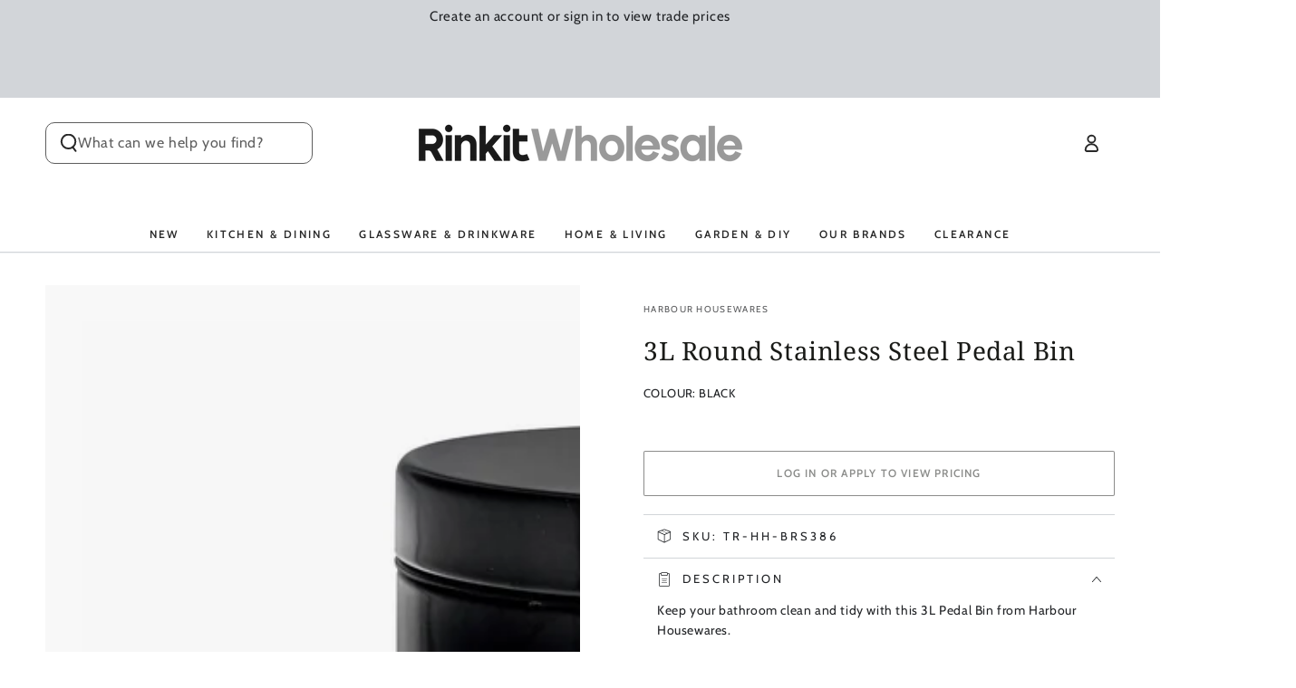

--- FILE ---
content_type: text/html; charset=utf-8
request_url: https://www.rinkitwholesale.com.au/products/3l-round-stainless-steel-pedal-bin-by-harbour-housewares
body_size: 45019
content:
<!doctype html>
<html
  class="no-js"
  lang="en">
  <head>
    <meta charset="utf-8">
    <meta http-equiv="X-UA-Compatible" content="IE=edge">
    <meta name="viewport" content="width=device-width,initial-scale=1">
    <meta name="theme-color" content="">
    <link rel="canonical" href="https://www.rinkitwholesale.com.au/products/3l-round-stainless-steel-pedal-bin-by-harbour-housewares">
    <link rel="preconnect" href="https://cdn.shopify.com" crossorigin>

    
      <link rel="canonical" href="https://www.rinkitwholesale.com.au/products/3l-round-stainless-steel-pedal-bin-by-harbour-housewares">
    

    

    <meta name="google-site-verification" content="654Y29xKppc1cnQv8PvrPdaCqOcbixRJ-I2nHz-XesM"><link rel="icon" type="image/png" href="//www.rinkitwholesale.com.au/cdn/shop/files/favicon_1.png?crop=center&height=32&v=1741019223&width=32"><link rel="preconnect" href="https://fonts.shopifycdn.com" crossorigin><title>
      3L Round Stainless Steel Pedal Bin - By Harbour Housewares | Rinkit.com.au &ndash; Rinkit Australia Wholesale</title><meta name="description" content="Keep your bathroom clean and tidy with this 3L Pedal Bin from Harbour Housewares. Stainless Steel Construction - Lightweight and durable; perfect for home and professional use Foot Pedal Opening - For easy, hands-free access Dimensions: Capacity: 3L Width: 16.5cm Depth: 16.5cm Height: 26cm 2 Year Warranty - With a dedi">

<meta property="og:site_name" content="Rinkit Australia Wholesale">
<meta property="og:url" content="https://www.rinkitwholesale.com.au/products/3l-round-stainless-steel-pedal-bin-by-harbour-housewares">
<meta property="og:title" content="3L Round Stainless Steel Pedal Bin - By Harbour Housewares | Rinkit.com.au">
<meta property="og:type" content="product">
<meta property="og:description" content="Keep your bathroom clean and tidy with this 3L Pedal Bin from Harbour Housewares. Stainless Steel Construction - Lightweight and durable; perfect for home and professional use Foot Pedal Opening - For easy, hands-free access Dimensions: Capacity: 3L Width: 16.5cm Depth: 16.5cm Height: 26cm 2 Year Warranty - With a dedi"><meta property="og:image" content="http://www.rinkitwholesale.com.au/cdn/shop/products/7eacf318-b77c-48fd-a251-d80670ee8639.jpg?v=1741342043">
  <meta property="og:image:secure_url" content="https://www.rinkitwholesale.com.au/cdn/shop/products/7eacf318-b77c-48fd-a251-d80670ee8639.jpg?v=1741342043">
  <meta property="og:image:width" content="1800">
  <meta property="og:image:height" content="1800"><meta property="og:price:amount" content="9.90">
  <meta property="og:price:currency" content="AUD"><meta name="twitter:card" content="summary_large_image">
<meta name="twitter:title" content="3L Round Stainless Steel Pedal Bin - By Harbour Housewares | Rinkit.com.au">
<meta name="twitter:description" content="Keep your bathroom clean and tidy with this 3L Pedal Bin from Harbour Housewares. Stainless Steel Construction - Lightweight and durable; perfect for home and professional use Foot Pedal Opening - For easy, hands-free access Dimensions: Capacity: 3L Width: 16.5cm Depth: 16.5cm Height: 26cm 2 Year Warranty - With a dedi">


    <script async crossorigin fetchpriority="high" src="/cdn/shopifycloud/importmap-polyfill/es-modules-shim.2.4.0.js"></script>
<script type="importmap">
      {
        "imports": {
          "mdl-scrollsnap": "//www.rinkitwholesale.com.au/cdn/shop/t/29/assets/scrollsnap.js?v=170600829773392310311741862224"
        }
      }
    </script>

    <script src="//www.rinkitwholesale.com.au/cdn/shop/t/29/assets/vendor-v4.js" defer="defer"></script>
    <script src="//www.rinkitwholesale.com.au/cdn/shop/t/29/assets/pubsub.js?v=64530984355039965911741862224" defer="defer"></script>
    <script src="//www.rinkitwholesale.com.au/cdn/shop/t/29/assets/global.js?v=156804305448891778601741862224" defer="defer"></script>
    <script src="//www.rinkitwholesale.com.au/cdn/shop/t/29/assets/modules-basis.js?v=92194030410068619331741862224" defer="defer"></script>

    <script>window.performance && window.performance.mark && window.performance.mark('shopify.content_for_header.start');</script><meta id="shopify-digital-wallet" name="shopify-digital-wallet" content="/33755791404/digital_wallets/dialog">
<link rel="alternate" type="application/json+oembed" href="https://www.rinkitwholesale.com.au/products/3l-round-stainless-steel-pedal-bin-by-harbour-housewares.oembed">
<script async="async" src="/checkouts/internal/preloads.js?locale=en-AU"></script>
<script id="shopify-features" type="application/json">{"accessToken":"672aa3984a3b95dae7a62572da7e3408","betas":["rich-media-storefront-analytics"],"domain":"www.rinkitwholesale.com.au","predictiveSearch":true,"shopId":33755791404,"locale":"en"}</script>
<script>var Shopify = Shopify || {};
Shopify.shop = "rinkitwholesale-com-au.myshopify.com";
Shopify.locale = "en";
Shopify.currency = {"active":"AUD","rate":"1.0"};
Shopify.country = "AU";
Shopify.theme = {"name":"live","id":139308498988,"schema_name":"Be Yours","schema_version":"8.1.1","theme_store_id":1399,"role":"main"};
Shopify.theme.handle = "null";
Shopify.theme.style = {"id":null,"handle":null};
Shopify.cdnHost = "www.rinkitwholesale.com.au/cdn";
Shopify.routes = Shopify.routes || {};
Shopify.routes.root = "/";</script>
<script type="module">!function(o){(o.Shopify=o.Shopify||{}).modules=!0}(window);</script>
<script>!function(o){function n(){var o=[];function n(){o.push(Array.prototype.slice.apply(arguments))}return n.q=o,n}var t=o.Shopify=o.Shopify||{};t.loadFeatures=n(),t.autoloadFeatures=n()}(window);</script>
<script id="shop-js-analytics" type="application/json">{"pageType":"product"}</script>
<script defer="defer" async type="module" src="//www.rinkitwholesale.com.au/cdn/shopifycloud/shop-js/modules/v2/client.init-shop-cart-sync_IZsNAliE.en.esm.js"></script>
<script defer="defer" async type="module" src="//www.rinkitwholesale.com.au/cdn/shopifycloud/shop-js/modules/v2/chunk.common_0OUaOowp.esm.js"></script>
<script type="module">
  await import("//www.rinkitwholesale.com.au/cdn/shopifycloud/shop-js/modules/v2/client.init-shop-cart-sync_IZsNAliE.en.esm.js");
await import("//www.rinkitwholesale.com.au/cdn/shopifycloud/shop-js/modules/v2/chunk.common_0OUaOowp.esm.js");

  window.Shopify.SignInWithShop?.initShopCartSync?.({"fedCMEnabled":true,"windoidEnabled":true});

</script>
<script>(function() {
  var isLoaded = false;
  function asyncLoad() {
    if (isLoaded) return;
    isLoaded = true;
    var urls = ["https:\/\/api-eu1.hubapi.com\/scriptloader\/v1\/147177378.js?shop=rinkitwholesale-com-au.myshopify.com"];
    for (var i = 0; i < urls.length; i++) {
      var s = document.createElement('script');
      s.type = 'text/javascript';
      s.async = true;
      s.src = urls[i];
      var x = document.getElementsByTagName('script')[0];
      x.parentNode.insertBefore(s, x);
    }
  };
  if(window.attachEvent) {
    window.attachEvent('onload', asyncLoad);
  } else {
    window.addEventListener('load', asyncLoad, false);
  }
})();</script>
<script id="__st">var __st={"a":33755791404,"offset":39600,"reqid":"1643f00b-d9cf-49a6-9154-1c3de72ccb86-1768544678","pageurl":"www.rinkitwholesale.com.au\/products\/3l-round-stainless-steel-pedal-bin-by-harbour-housewares","u":"35fd97fc071c","p":"product","rtyp":"product","rid":7309472890924};</script>
<script>window.ShopifyPaypalV4VisibilityTracking = true;</script>
<script id="captcha-bootstrap">!function(){'use strict';const t='contact',e='account',n='new_comment',o=[[t,t],['blogs',n],['comments',n],[t,'customer']],c=[[e,'customer_login'],[e,'guest_login'],[e,'recover_customer_password'],[e,'create_customer']],r=t=>t.map((([t,e])=>`form[action*='/${t}']:not([data-nocaptcha='true']) input[name='form_type'][value='${e}']`)).join(','),a=t=>()=>t?[...document.querySelectorAll(t)].map((t=>t.form)):[];function s(){const t=[...o],e=r(t);return a(e)}const i='password',u='form_key',d=['recaptcha-v3-token','g-recaptcha-response','h-captcha-response',i],f=()=>{try{return window.sessionStorage}catch{return}},m='__shopify_v',_=t=>t.elements[u];function p(t,e,n=!1){try{const o=window.sessionStorage,c=JSON.parse(o.getItem(e)),{data:r}=function(t){const{data:e,action:n}=t;return t[m]||n?{data:e,action:n}:{data:t,action:n}}(c);for(const[e,n]of Object.entries(r))t.elements[e]&&(t.elements[e].value=n);n&&o.removeItem(e)}catch(o){console.error('form repopulation failed',{error:o})}}const l='form_type',E='cptcha';function T(t){t.dataset[E]=!0}const w=window,h=w.document,L='Shopify',v='ce_forms',y='captcha';let A=!1;((t,e)=>{const n=(g='f06e6c50-85a8-45c8-87d0-21a2b65856fe',I='https://cdn.shopify.com/shopifycloud/storefront-forms-hcaptcha/ce_storefront_forms_captcha_hcaptcha.v1.5.2.iife.js',D={infoText:'Protected by hCaptcha',privacyText:'Privacy',termsText:'Terms'},(t,e,n)=>{const o=w[L][v],c=o.bindForm;if(c)return c(t,g,e,D).then(n);var r;o.q.push([[t,g,e,D],n]),r=I,A||(h.body.append(Object.assign(h.createElement('script'),{id:'captcha-provider',async:!0,src:r})),A=!0)});var g,I,D;w[L]=w[L]||{},w[L][v]=w[L][v]||{},w[L][v].q=[],w[L][y]=w[L][y]||{},w[L][y].protect=function(t,e){n(t,void 0,e),T(t)},Object.freeze(w[L][y]),function(t,e,n,w,h,L){const[v,y,A,g]=function(t,e,n){const i=e?o:[],u=t?c:[],d=[...i,...u],f=r(d),m=r(i),_=r(d.filter((([t,e])=>n.includes(e))));return[a(f),a(m),a(_),s()]}(w,h,L),I=t=>{const e=t.target;return e instanceof HTMLFormElement?e:e&&e.form},D=t=>v().includes(t);t.addEventListener('submit',(t=>{const e=I(t);if(!e)return;const n=D(e)&&!e.dataset.hcaptchaBound&&!e.dataset.recaptchaBound,o=_(e),c=g().includes(e)&&(!o||!o.value);(n||c)&&t.preventDefault(),c&&!n&&(function(t){try{if(!f())return;!function(t){const e=f();if(!e)return;const n=_(t);if(!n)return;const o=n.value;o&&e.removeItem(o)}(t);const e=Array.from(Array(32),(()=>Math.random().toString(36)[2])).join('');!function(t,e){_(t)||t.append(Object.assign(document.createElement('input'),{type:'hidden',name:u})),t.elements[u].value=e}(t,e),function(t,e){const n=f();if(!n)return;const o=[...t.querySelectorAll(`input[type='${i}']`)].map((({name:t})=>t)),c=[...d,...o],r={};for(const[a,s]of new FormData(t).entries())c.includes(a)||(r[a]=s);n.setItem(e,JSON.stringify({[m]:1,action:t.action,data:r}))}(t,e)}catch(e){console.error('failed to persist form',e)}}(e),e.submit())}));const S=(t,e)=>{t&&!t.dataset[E]&&(n(t,e.some((e=>e===t))),T(t))};for(const o of['focusin','change'])t.addEventListener(o,(t=>{const e=I(t);D(e)&&S(e,y())}));const B=e.get('form_key'),M=e.get(l),P=B&&M;t.addEventListener('DOMContentLoaded',(()=>{const t=y();if(P)for(const e of t)e.elements[l].value===M&&p(e,B);[...new Set([...A(),...v().filter((t=>'true'===t.dataset.shopifyCaptcha))])].forEach((e=>S(e,t)))}))}(h,new URLSearchParams(w.location.search),n,t,e,['guest_login'])})(!0,!0)}();</script>
<script integrity="sha256-4kQ18oKyAcykRKYeNunJcIwy7WH5gtpwJnB7kiuLZ1E=" data-source-attribution="shopify.loadfeatures" defer="defer" src="//www.rinkitwholesale.com.au/cdn/shopifycloud/storefront/assets/storefront/load_feature-a0a9edcb.js" crossorigin="anonymous"></script>
<script data-source-attribution="shopify.dynamic_checkout.dynamic.init">var Shopify=Shopify||{};Shopify.PaymentButton=Shopify.PaymentButton||{isStorefrontPortableWallets:!0,init:function(){window.Shopify.PaymentButton.init=function(){};var t=document.createElement("script");t.src="https://www.rinkitwholesale.com.au/cdn/shopifycloud/portable-wallets/latest/portable-wallets.en.js",t.type="module",document.head.appendChild(t)}};
</script>
<script data-source-attribution="shopify.dynamic_checkout.buyer_consent">
  function portableWalletsHideBuyerConsent(e){var t=document.getElementById("shopify-buyer-consent"),n=document.getElementById("shopify-subscription-policy-button");t&&n&&(t.classList.add("hidden"),t.setAttribute("aria-hidden","true"),n.removeEventListener("click",e))}function portableWalletsShowBuyerConsent(e){var t=document.getElementById("shopify-buyer-consent"),n=document.getElementById("shopify-subscription-policy-button");t&&n&&(t.classList.remove("hidden"),t.removeAttribute("aria-hidden"),n.addEventListener("click",e))}window.Shopify?.PaymentButton&&(window.Shopify.PaymentButton.hideBuyerConsent=portableWalletsHideBuyerConsent,window.Shopify.PaymentButton.showBuyerConsent=portableWalletsShowBuyerConsent);
</script>
<script data-source-attribution="shopify.dynamic_checkout.cart.bootstrap">document.addEventListener("DOMContentLoaded",(function(){function t(){return document.querySelector("shopify-accelerated-checkout-cart, shopify-accelerated-checkout")}if(t())Shopify.PaymentButton.init();else{new MutationObserver((function(e,n){t()&&(Shopify.PaymentButton.init(),n.disconnect())})).observe(document.body,{childList:!0,subtree:!0})}}));
</script>
<link id="shopify-accelerated-checkout-styles" rel="stylesheet" media="screen" href="https://www.rinkitwholesale.com.au/cdn/shopifycloud/portable-wallets/latest/accelerated-checkout-backwards-compat.css" crossorigin="anonymous">
<style id="shopify-accelerated-checkout-cart">
        #shopify-buyer-consent {
  margin-top: 1em;
  display: inline-block;
  width: 100%;
}

#shopify-buyer-consent.hidden {
  display: none;
}

#shopify-subscription-policy-button {
  background: none;
  border: none;
  padding: 0;
  text-decoration: underline;
  font-size: inherit;
  cursor: pointer;
}

#shopify-subscription-policy-button::before {
  box-shadow: none;
}

      </style>
<script id="sections-script" data-sections="header" defer="defer" src="//www.rinkitwholesale.com.au/cdn/shop/t/29/compiled_assets/scripts.js?3659"></script>
<script>window.performance && window.performance.mark && window.performance.mark('shopify.content_for_header.end');</script><style data-shopify>@font-face {
  font-family: Cabin;
  font-weight: 400;
  font-style: normal;
  font-display: swap;
  src: url("//www.rinkitwholesale.com.au/cdn/fonts/cabin/cabin_n4.cefc6494a78f87584a6f312fea532919154f66fe.woff2") format("woff2"),
       url("//www.rinkitwholesale.com.au/cdn/fonts/cabin/cabin_n4.8c16611b00f59d27f4b27ce4328dfe514ce77517.woff") format("woff");
}

  @font-face {
  font-family: Cabin;
  font-weight: 600;
  font-style: normal;
  font-display: swap;
  src: url("//www.rinkitwholesale.com.au/cdn/fonts/cabin/cabin_n6.c6b1e64927bbec1c65aab7077888fb033480c4f7.woff2") format("woff2"),
       url("//www.rinkitwholesale.com.au/cdn/fonts/cabin/cabin_n6.6c2e65d54c893ad9f1390da3b810b8e6cf976a4f.woff") format("woff");
}

  @font-face {
  font-family: Cabin;
  font-weight: 400;
  font-style: italic;
  font-display: swap;
  src: url("//www.rinkitwholesale.com.au/cdn/fonts/cabin/cabin_i4.d89c1b32b09ecbc46c12781fcf7b2085f17c0be9.woff2") format("woff2"),
       url("//www.rinkitwholesale.com.au/cdn/fonts/cabin/cabin_i4.0a521b11d0b69adfc41e22a263eec7c02aecfe99.woff") format("woff");
}

  @font-face {
  font-family: Cabin;
  font-weight: 600;
  font-style: italic;
  font-display: swap;
  src: url("//www.rinkitwholesale.com.au/cdn/fonts/cabin/cabin_i6.f09e39e860dd73a664673caf87e5a0b93b584340.woff2") format("woff2"),
       url("//www.rinkitwholesale.com.au/cdn/fonts/cabin/cabin_i6.5b37bf1fce036a7ee54dbf8fb86341d9c8883ee1.woff") format("woff");
}

  @font-face {
  font-family: "Noto Serif";
  font-weight: 400;
  font-style: normal;
  font-display: swap;
  src: url("//www.rinkitwholesale.com.au/cdn/fonts/noto_serif/notoserif_n4.157efcc933874b41c43d5a6a81253eedd9845384.woff2") format("woff2"),
       url("//www.rinkitwholesale.com.au/cdn/fonts/noto_serif/notoserif_n4.e95a8b0e448c8154cafc9526753c78ba0f8e894e.woff") format("woff");
}

  @font-face {
  font-family: "Noto Serif";
  font-weight: 600;
  font-style: normal;
  font-display: swap;
  src: url("//www.rinkitwholesale.com.au/cdn/fonts/noto_serif/notoserif_n6.2623ae54cab397c89ca87b0f34551c6eccbadadd.woff2") format("woff2"),
       url("//www.rinkitwholesale.com.au/cdn/fonts/noto_serif/notoserif_n6.3f65ffd92518e9b7f2072c86ea4c8465158466e2.woff") format("woff");
}


  :root {
    --font-body-family: Cabin, sans-serif;
    --font-body-style: normal;
    --font-body-weight: 400;

    --font-heading-family: "Noto Serif", serif;
    --font-heading-style: normal;
    --font-heading-weight: 400;

    --font-body-scale: 1.0;
    --font-heading-scale: 1.0;

    --font-navigation-family: var(--font-body-family);
    --font-navigation-size: 12px;
    --font-navigation-weight: var(--font-body-weight);
    --font-button-family: var(--font-body-family);
    --font-button-size: 12px;
    --font-button-baseline: 0rem;
    --font-price-family: var(--font-body-family);
    --font-price-scale: var(--font-body-scale);

    --color-base-text: 33, 35, 38;
    --color-base-background: 255, 255, 255;
    --color-base-solid-button-labels: 255, 255, 255;
    --color-base-outline-button-labels: 26, 27, 24;
    --color-base-accent: 26, 27, 24;
    --color-base-heading: 26, 27, 24;
    --color-base-border: 210, 213, 217;
    --color-placeholder: 248, 248, 248;
    --color-overlay: 33, 35, 38;
    --color-keyboard-focus: 135, 173, 245;
    --color-shadow: 168, 232, 226;
    --shadow-opacity: 1;

    --color-background-dark: 235, 235, 235;
    --color-price: #1a1b18;
    --color-sale-price: #d72c0d;
    --color-sale-badge-background: #d72c0d;
    --color-reviews: #ffb503;
    --color-critical: #d72c0d;
    --color-success: #008060;
    --color-highlight: 26, 27, 24;

    --payment-terms-background-color: #ffffff;
    --page-width: 160rem;
    --page-width-margin: 0rem;

    --card-color-scheme: var(--color-placeholder);
    --card-text-alignment: left;
    --card-flex-alignment: flex-left;
    --card-image-padding: 0px;
    --card-border-width: 0px;
    --card-radius: 2px;
    --card-shadow-horizontal-offset: 0px;
    --card-shadow-vertical-offset: 0px;
    
    --button-radius: 2px;
    --button-border-width: 1px;
    --button-shadow-horizontal-offset: 0px;
    --button-shadow-vertical-offset: 0px;

    --spacing-sections-desktop: 0px;
    --spacing-sections-mobile: 0px;

    --gradient-free-ship-progress: linear-gradient(325deg,#F9423A 0,#F1E04D 100%);
    --gradient-free-ship-complete: linear-gradient(325deg, #049cff 0, #35ee7a 100%);

    --plabel-price-tag-color: #000000;
    --plabel-price-tag-background: #d1d5db;
    --plabel-price-tag-height: 2.5rem;

    --swatch-outline-color: #f4f6f8;
  }

  *,
  *::before,
  *::after {
    box-sizing: inherit;
  }

  html {
    box-sizing: border-box;
    font-size: calc(var(--font-body-scale) * 62.5%);
    height: 100%;
  }

  body {
    min-height: 100%;
    margin: 0;
    font-size: 1.5rem;
    letter-spacing: 0.06rem;
    line-height: calc(1 + 0.8 / var(--font-body-scale));
    font-family: var(--font-body-family);
    font-style: var(--font-body-style);
    font-weight: var(--font-body-weight);
  }

  @media screen and (min-width: 750px) {
    body {
      font-size: 1.6rem;
    }
  }</style><link href="//www.rinkitwholesale.com.au/cdn/shop/t/29/assets/base.css?v=173533254035952680731741862224" rel="stylesheet" type="text/css" media="all" /><link
      rel="stylesheet"
      href="//www.rinkitwholesale.com.au/cdn/shop/t/29/assets/apps.css?v=58555770612562691921741862224"
      media="print"
      fetchpriority="low"
      onload="this.media='all'"
    ><link rel="preload" as="font" href="//www.rinkitwholesale.com.au/cdn/fonts/cabin/cabin_n4.cefc6494a78f87584a6f312fea532919154f66fe.woff2" type="font/woff2" crossorigin><link rel="preload" as="font" href="//www.rinkitwholesale.com.au/cdn/fonts/noto_serif/notoserif_n4.157efcc933874b41c43d5a6a81253eedd9845384.woff2" type="font/woff2" crossorigin><link
        rel="stylesheet"
        href="//www.rinkitwholesale.com.au/cdn/shop/t/29/assets/component-predictive-search.css?v=94320327991181004901741862224"
        media="print"
        onload="this.media='all'"
      ><link
        rel="stylesheet"
        href="//www.rinkitwholesale.com.au/cdn/shop/t/29/assets/component-quick-view.css?v=161742497119562552051741862224"
        media="print"
        onload="this.media='all'"
      ><link
        rel="stylesheet"
        href="//www.rinkitwholesale.com.au/cdn/shop/t/29/assets/component-color-swatches.css?v=147375175252346861151741862224"
        media="print"
        onload="this.media='all'"
      ><script>
  document.documentElement.classList.replace('no-js', 'js');

  window.theme = window.theme || {};

  theme.routes = {
    root_url: '/',
    cart_url: '/cart',
    cart_add_url: '/cart/add',
    cart_change_url: '/cart/change',
    cart_update_url: '/cart/update',
    search_url: '/search',
    predictive_search_url: '/search/suggest'
  };

  theme.cartStrings = {
    error: `There was an error while updating your basket. Please try again.`,
    quantityError: `You can only add [quantity] of this item to your basket.`
  };

  theme.variantStrings = {
    addToCart: `Add to basket`,
    soldOut: `Sold out`,
    unavailable: `Unavailable`,
    preOrder: `Pre-order`
  };

  theme.accessibilityStrings = {
    imageAvailable: `Image [index] is now available in gallery view`,
    shareSuccess: `Link copied to clipboard!`
  }

  theme.dateStrings = {
    d: `D`,
    day: `Day`,
    days: `Days`,
    hour: `Hour`,
    hours: `Hours`,
    minute: `Min`,
    minutes: `Mins`,
    second: `Sec`,
    seconds: `Secs`
  };theme.shopSettings = {
    moneyFormat: "${{amount}}",
    isoCode: "AUD",
    cartDrawer: true,
    currencyCode: false,
    giftwrapRate: 'product'
  };

  theme.settings = {
    themeName: 'Be Yours',
    themeVersion: '8.1.1',
    agencyId: ''
  };

  /*! (c) Andrea Giammarchi @webreflection ISC */
  !function(){"use strict";var e=function(e,t){var n=function(e){for(var t=0,n=e.length;t<n;t++)r(e[t])},r=function(e){var t=e.target,n=e.attributeName,r=e.oldValue;t.attributeChangedCallback(n,r,t.getAttribute(n))};return function(o,a){var l=o.constructor.observedAttributes;return l&&e(a).then((function(){new t(n).observe(o,{attributes:!0,attributeOldValue:!0,attributeFilter:l});for(var e=0,a=l.length;e<a;e++)o.hasAttribute(l[e])&&r({target:o,attributeName:l[e],oldValue:null})})),o}};function t(e,t){(null==t||t>e.length)&&(t=e.length);for(var n=0,r=new Array(t);n<t;n++)r[n]=e[n];return r}function n(e,n){var r="undefined"!=typeof Symbol&&e[Symbol.iterator]||e["@@iterator"];if(!r){if(Array.isArray(e)||(r=function(e,n){if(e){if("string"==typeof e)return t(e,n);var r=Object.prototype.toString.call(e).slice(8,-1);return"Object"===r&&e.constructor&&(r=e.constructor.name),"Map"===r||"Set"===r?Array.from(e):"Arguments"===r||/^(?:Ui|I)nt(?:8|16|32)(?:Clamped)?Array$/.test(r)?t(e,n):void 0}}(e))||n&&e&&"number"==typeof e.length){r&&(e=r);var o=0,a=function(){};return{s:a,n:function(){return o>=e.length?{done:!0}:{done:!1,value:e[o++]}},e:function(e){throw e},f:a}}throw new TypeError("Invalid attempt to iterate non-iterable instance.\nIn order to be iterable, non-array objects must have a [Symbol.iterator]() method.")}var l,i=!0,u=!1;return{s:function(){r=r.call(e)},n:function(){var e=r.next();return i=e.done,e},e:function(e){u=!0,l=e},f:function(){try{i||null==r.return||r.return()}finally{if(u)throw l}}}}
  /*! (c) Andrea Giammarchi - ISC */var r=!0,o=!1,a="querySelectorAll",l="querySelectorAll",i=self,u=i.document,c=i.Element,s=i.MutationObserver,f=i.Set,d=i.WeakMap,h=function(e){return l in e},v=[].filter,g=function(e){var t=new d,i=function(n,r){var o;if(r)for(var a,l=function(e){return e.matches||e.webkitMatchesSelector||e.msMatchesSelector}(n),i=0,u=p.length;i<u;i++)l.call(n,a=p[i])&&(t.has(n)||t.set(n,new f),(o=t.get(n)).has(a)||(o.add(a),e.handle(n,r,a)));else t.has(n)&&(o=t.get(n),t.delete(n),o.forEach((function(t){e.handle(n,r,t)})))},g=function(e){for(var t=!(arguments.length>1&&void 0!==arguments[1])||arguments[1],n=0,r=e.length;n<r;n++)i(e[n],t)},p=e.query,y=e.root||u,m=function(e){var t=arguments.length>1&&void 0!==arguments[1]?arguments[1]:document,l=arguments.length>2&&void 0!==arguments[2]?arguments[2]:MutationObserver,i=arguments.length>3&&void 0!==arguments[3]?arguments[3]:["*"],u=function t(o,l,i,u,c,s){var f,d=n(o);try{for(d.s();!(f=d.n()).done;){var h=f.value;(s||a in h)&&(c?i.has(h)||(i.add(h),u.delete(h),e(h,c)):u.has(h)||(u.add(h),i.delete(h),e(h,c)),s||t(h[a](l),l,i,u,c,r))}}catch(e){d.e(e)}finally{d.f()}},c=new l((function(e){if(i.length){var t,a=i.join(","),l=new Set,c=new Set,s=n(e);try{for(s.s();!(t=s.n()).done;){var f=t.value,d=f.addedNodes,h=f.removedNodes;u(h,a,l,c,o,o),u(d,a,l,c,r,o)}}catch(e){s.e(e)}finally{s.f()}}})),s=c.observe;return(c.observe=function(e){return s.call(c,e,{subtree:r,childList:r})})(t),c}(i,y,s,p),b=c.prototype.attachShadow;return b&&(c.prototype.attachShadow=function(e){var t=b.call(this,e);return m.observe(t),t}),p.length&&g(y[l](p)),{drop:function(e){for(var n=0,r=e.length;n<r;n++)t.delete(e[n])},flush:function(){for(var e=m.takeRecords(),t=0,n=e.length;t<n;t++)g(v.call(e[t].removedNodes,h),!1),g(v.call(e[t].addedNodes,h),!0)},observer:m,parse:g}},p=self,y=p.document,m=p.Map,b=p.MutationObserver,w=p.Object,E=p.Set,S=p.WeakMap,A=p.Element,M=p.HTMLElement,O=p.Node,N=p.Error,C=p.TypeError,T=p.Reflect,q=w.defineProperty,I=w.keys,D=w.getOwnPropertyNames,L=w.setPrototypeOf,P=!self.customElements,k=function(e){for(var t=I(e),n=[],r=t.length,o=0;o<r;o++)n[o]=e[t[o]],delete e[t[o]];return function(){for(var o=0;o<r;o++)e[t[o]]=n[o]}};if(P){var x=function(){var e=this.constructor;if(!$.has(e))throw new C("Illegal constructor");var t=$.get(e);if(W)return z(W,t);var n=H.call(y,t);return z(L(n,e.prototype),t)},H=y.createElement,$=new m,_=new m,j=new m,R=new m,V=[],U=g({query:V,handle:function(e,t,n){var r=j.get(n);if(t&&!r.isPrototypeOf(e)){var o=k(e);W=L(e,r);try{new r.constructor}finally{W=null,o()}}var a="".concat(t?"":"dis","connectedCallback");a in r&&e[a]()}}).parse,W=null,F=function(e){if(!_.has(e)){var t,n=new Promise((function(e){t=e}));_.set(e,{$:n,_:t})}return _.get(e).$},z=e(F,b);q(self,"customElements",{configurable:!0,value:{define:function(e,t){if(R.has(e))throw new N('the name "'.concat(e,'" has already been used with this registry'));$.set(t,e),j.set(e,t.prototype),R.set(e,t),V.push(e),F(e).then((function(){U(y.querySelectorAll(e))})),_.get(e)._(t)},get:function(e){return R.get(e)},whenDefined:F}}),q(x.prototype=M.prototype,"constructor",{value:x}),q(self,"HTMLElement",{configurable:!0,value:x}),q(y,"createElement",{configurable:!0,value:function(e,t){var n=t&&t.is,r=n?R.get(n):R.get(e);return r?new r:H.call(y,e)}}),"isConnected"in O.prototype||q(O.prototype,"isConnected",{configurable:!0,get:function(){return!(this.ownerDocument.compareDocumentPosition(this)&this.DOCUMENT_POSITION_DISCONNECTED)}})}else if(P=!self.customElements.get("extends-li"))try{var B=function e(){return self.Reflect.construct(HTMLLIElement,[],e)};B.prototype=HTMLLIElement.prototype;var G="extends-li";self.customElements.define("extends-li",B,{extends:"li"}),P=y.createElement("li",{is:G}).outerHTML.indexOf(G)<0;var J=self.customElements,K=J.get,Q=J.whenDefined;q(self.customElements,"whenDefined",{configurable:!0,value:function(e){var t=this;return Q.call(this,e).then((function(n){return n||K.call(t,e)}))}})}catch(e){}if(P){var X=function(e){var t=ae.get(e);ve(t.querySelectorAll(this),e.isConnected)},Y=self.customElements,Z=y.createElement,ee=Y.define,te=Y.get,ne=Y.upgrade,re=T||{construct:function(e){return e.call(this)}},oe=re.construct,ae=new S,le=new E,ie=new m,ue=new m,ce=new m,se=new m,fe=[],de=[],he=function(e){return se.get(e)||te.call(Y,e)},ve=g({query:de,handle:function(e,t,n){var r=ce.get(n);if(t&&!r.isPrototypeOf(e)){var o=k(e);be=L(e,r);try{new r.constructor}finally{be=null,o()}}var a="".concat(t?"":"dis","connectedCallback");a in r&&e[a]()}}).parse,ge=g({query:fe,handle:function(e,t){ae.has(e)&&(t?le.add(e):le.delete(e),de.length&&X.call(de,e))}}).parse,pe=A.prototype.attachShadow;pe&&(A.prototype.attachShadow=function(e){var t=pe.call(this,e);return ae.set(this,t),t});var ye=function(e){if(!ue.has(e)){var t,n=new Promise((function(e){t=e}));ue.set(e,{$:n,_:t})}return ue.get(e).$},me=e(ye,b),be=null;D(self).filter((function(e){return/^HTML.*Element$/.test(e)})).forEach((function(e){var t=self[e];function n(){var e=this.constructor;if(!ie.has(e))throw new C("Illegal constructor");var n=ie.get(e),r=n.is,o=n.tag;if(r){if(be)return me(be,r);var a=Z.call(y,o);return a.setAttribute("is",r),me(L(a,e.prototype),r)}return oe.call(this,t,[],e)}q(n.prototype=t.prototype,"constructor",{value:n}),q(self,e,{value:n})})),q(y,"createElement",{configurable:!0,value:function(e,t){var n=t&&t.is;if(n){var r=se.get(n);if(r&&ie.get(r).tag===e)return new r}var o=Z.call(y,e);return n&&o.setAttribute("is",n),o}}),q(Y,"get",{configurable:!0,value:he}),q(Y,"whenDefined",{configurable:!0,value:ye}),q(Y,"upgrade",{configurable:!0,value:function(e){var t=e.getAttribute("is");if(t){var n=se.get(t);if(n)return void me(L(e,n.prototype),t)}ne.call(Y,e)}}),q(Y,"define",{configurable:!0,value:function(e,t,n){if(he(e))throw new N("'".concat(e,"' has already been defined as a custom element"));var r,o=n&&n.extends;ie.set(t,o?{is:e,tag:o}:{is:"",tag:e}),o?(r="".concat(o,'[is="').concat(e,'"]'),ce.set(r,t.prototype),se.set(e,t),de.push(r)):(ee.apply(Y,arguments),fe.push(r=e)),ye(e).then((function(){o?(ve(y.querySelectorAll(r)),le.forEach(X,[r])):ge(y.querySelectorAll(r))})),ue.get(e)._(t)}})}}();
</script>
<link href="//www.rinkitwholesale.com.au/cdn/shop/t/29/assets/theme.css?v=94429737544275183651742216630" rel="stylesheet" type="text/css" media="all" />

    <!-- Microsoft Clarity -->
    <script type="text/javascript">
      (function (c, l, a, r, i, t, y) {
        c[a] =
          c[a] ||
          function () {
            (c[a].q = c[a].q || []).push(arguments);
          };
        t = l.createElement(r);
        t.async = 1;
        t.src = 'https://www.clarity.ms/tag/' + i;
        y = l.getElementsByTagName(r)[0];
        y.parentNode.insertBefore(t, y);
      })(window, document, 'clarity', 'script', 'qr99ex448e');
    </script>

    <script src="https://cdn.brevo.com/js/sdk-loader.js" async></script>
    <script>
      // Version: 2.0
      window.Brevo = window.Brevo || [];
      Brevo.push([
        'init',
        {
          client_key: 'kkekcj3sr0aykil92lxvmq4g',
          // Optional: Add other initialization options, see documentation
        },
      ]);
    </script>
  <!-- BEGIN app block: shopify://apps/klaviyo-email-marketing-sms/blocks/klaviyo-onsite-embed/2632fe16-c075-4321-a88b-50b567f42507 -->












  <script async src="https://static.klaviyo.com/onsite/js/VHP6gS/klaviyo.js?company_id=VHP6gS"></script>
  <script>!function(){if(!window.klaviyo){window._klOnsite=window._klOnsite||[];try{window.klaviyo=new Proxy({},{get:function(n,i){return"push"===i?function(){var n;(n=window._klOnsite).push.apply(n,arguments)}:function(){for(var n=arguments.length,o=new Array(n),w=0;w<n;w++)o[w]=arguments[w];var t="function"==typeof o[o.length-1]?o.pop():void 0,e=new Promise((function(n){window._klOnsite.push([i].concat(o,[function(i){t&&t(i),n(i)}]))}));return e}}})}catch(n){window.klaviyo=window.klaviyo||[],window.klaviyo.push=function(){var n;(n=window._klOnsite).push.apply(n,arguments)}}}}();</script>

  
    <script id="viewed_product">
      if (item == null) {
        var _learnq = _learnq || [];

        var MetafieldReviews = null
        var MetafieldYotpoRating = null
        var MetafieldYotpoCount = null
        var MetafieldLooxRating = null
        var MetafieldLooxCount = null
        var okendoProduct = null
        var okendoProductReviewCount = null
        var okendoProductReviewAverageValue = null
        try {
          // The following fields are used for Customer Hub recently viewed in order to add reviews.
          // This information is not part of __kla_viewed. Instead, it is part of __kla_viewed_reviewed_items
          MetafieldReviews = {};
          MetafieldYotpoRating = null
          MetafieldYotpoCount = null
          MetafieldLooxRating = null
          MetafieldLooxCount = null

          okendoProduct = null
          // If the okendo metafield is not legacy, it will error, which then requires the new json formatted data
          if (okendoProduct && 'error' in okendoProduct) {
            okendoProduct = null
          }
          okendoProductReviewCount = okendoProduct ? okendoProduct.reviewCount : null
          okendoProductReviewAverageValue = okendoProduct ? okendoProduct.reviewAverageValue : null
        } catch (error) {
          console.error('Error in Klaviyo onsite reviews tracking:', error);
        }

        var item = {
          Name: "3L Round Stainless Steel Pedal Bin",
          ProductID: 7309472890924,
          Categories: ["Bathroom","Harbour Housewares","Home \u0026 Living","Toilet Brushes \u0026 Bins"],
          ImageURL: "https://www.rinkitwholesale.com.au/cdn/shop/products/7eacf318-b77c-48fd-a251-d80670ee8639_grande.jpg?v=1741342043",
          URL: "https://www.rinkitwholesale.com.au/products/3l-round-stainless-steel-pedal-bin-by-harbour-housewares",
          Brand: "Harbour Housewares",
          Price: "$9.90",
          Value: "9.90",
          CompareAtPrice: "$0.00"
        };
        _learnq.push(['track', 'Viewed Product', item]);
        _learnq.push(['trackViewedItem', {
          Title: item.Name,
          ItemId: item.ProductID,
          Categories: item.Categories,
          ImageUrl: item.ImageURL,
          Url: item.URL,
          Metadata: {
            Brand: item.Brand,
            Price: item.Price,
            Value: item.Value,
            CompareAtPrice: item.CompareAtPrice
          },
          metafields:{
            reviews: MetafieldReviews,
            yotpo:{
              rating: MetafieldYotpoRating,
              count: MetafieldYotpoCount,
            },
            loox:{
              rating: MetafieldLooxRating,
              count: MetafieldLooxCount,
            },
            okendo: {
              rating: okendoProductReviewAverageValue,
              count: okendoProductReviewCount,
            }
          }
        }]);
      }
    </script>
  




  <script>
    window.klaviyoReviewsProductDesignMode = false
  </script>







<!-- END app block --><script src="https://cdn.shopify.com/extensions/019bb77a-3228-785f-8220-ea3777333727/js-client-213/assets/pushowl-shopify.js" type="text/javascript" defer="defer"></script>
<script src="https://cdn.shopify.com/extensions/cfc76123-b24f-4e9a-a1dc-585518796af7/forms-2294/assets/shopify-forms-loader.js" type="text/javascript" defer="defer"></script>
<link href="https://monorail-edge.shopifysvc.com" rel="dns-prefetch">
<script>(function(){if ("sendBeacon" in navigator && "performance" in window) {try {var session_token_from_headers = performance.getEntriesByType('navigation')[0].serverTiming.find(x => x.name == '_s').description;} catch {var session_token_from_headers = undefined;}var session_cookie_matches = document.cookie.match(/_shopify_s=([^;]*)/);var session_token_from_cookie = session_cookie_matches && session_cookie_matches.length === 2 ? session_cookie_matches[1] : "";var session_token = session_token_from_headers || session_token_from_cookie || "";function handle_abandonment_event(e) {var entries = performance.getEntries().filter(function(entry) {return /monorail-edge.shopifysvc.com/.test(entry.name);});if (!window.abandonment_tracked && entries.length === 0) {window.abandonment_tracked = true;var currentMs = Date.now();var navigation_start = performance.timing.navigationStart;var payload = {shop_id: 33755791404,url: window.location.href,navigation_start,duration: currentMs - navigation_start,session_token,page_type: "product"};window.navigator.sendBeacon("https://monorail-edge.shopifysvc.com/v1/produce", JSON.stringify({schema_id: "online_store_buyer_site_abandonment/1.1",payload: payload,metadata: {event_created_at_ms: currentMs,event_sent_at_ms: currentMs}}));}}window.addEventListener('pagehide', handle_abandonment_event);}}());</script>
<script id="web-pixels-manager-setup">(function e(e,d,r,n,o){if(void 0===o&&(o={}),!Boolean(null===(a=null===(i=window.Shopify)||void 0===i?void 0:i.analytics)||void 0===a?void 0:a.replayQueue)){var i,a;window.Shopify=window.Shopify||{};var t=window.Shopify;t.analytics=t.analytics||{};var s=t.analytics;s.replayQueue=[],s.publish=function(e,d,r){return s.replayQueue.push([e,d,r]),!0};try{self.performance.mark("wpm:start")}catch(e){}var l=function(){var e={modern:/Edge?\/(1{2}[4-9]|1[2-9]\d|[2-9]\d{2}|\d{4,})\.\d+(\.\d+|)|Firefox\/(1{2}[4-9]|1[2-9]\d|[2-9]\d{2}|\d{4,})\.\d+(\.\d+|)|Chrom(ium|e)\/(9{2}|\d{3,})\.\d+(\.\d+|)|(Maci|X1{2}).+ Version\/(15\.\d+|(1[6-9]|[2-9]\d|\d{3,})\.\d+)([,.]\d+|)( \(\w+\)|)( Mobile\/\w+|) Safari\/|Chrome.+OPR\/(9{2}|\d{3,})\.\d+\.\d+|(CPU[ +]OS|iPhone[ +]OS|CPU[ +]iPhone|CPU IPhone OS|CPU iPad OS)[ +]+(15[._]\d+|(1[6-9]|[2-9]\d|\d{3,})[._]\d+)([._]\d+|)|Android:?[ /-](13[3-9]|1[4-9]\d|[2-9]\d{2}|\d{4,})(\.\d+|)(\.\d+|)|Android.+Firefox\/(13[5-9]|1[4-9]\d|[2-9]\d{2}|\d{4,})\.\d+(\.\d+|)|Android.+Chrom(ium|e)\/(13[3-9]|1[4-9]\d|[2-9]\d{2}|\d{4,})\.\d+(\.\d+|)|SamsungBrowser\/([2-9]\d|\d{3,})\.\d+/,legacy:/Edge?\/(1[6-9]|[2-9]\d|\d{3,})\.\d+(\.\d+|)|Firefox\/(5[4-9]|[6-9]\d|\d{3,})\.\d+(\.\d+|)|Chrom(ium|e)\/(5[1-9]|[6-9]\d|\d{3,})\.\d+(\.\d+|)([\d.]+$|.*Safari\/(?![\d.]+ Edge\/[\d.]+$))|(Maci|X1{2}).+ Version\/(10\.\d+|(1[1-9]|[2-9]\d|\d{3,})\.\d+)([,.]\d+|)( \(\w+\)|)( Mobile\/\w+|) Safari\/|Chrome.+OPR\/(3[89]|[4-9]\d|\d{3,})\.\d+\.\d+|(CPU[ +]OS|iPhone[ +]OS|CPU[ +]iPhone|CPU IPhone OS|CPU iPad OS)[ +]+(10[._]\d+|(1[1-9]|[2-9]\d|\d{3,})[._]\d+)([._]\d+|)|Android:?[ /-](13[3-9]|1[4-9]\d|[2-9]\d{2}|\d{4,})(\.\d+|)(\.\d+|)|Mobile Safari.+OPR\/([89]\d|\d{3,})\.\d+\.\d+|Android.+Firefox\/(13[5-9]|1[4-9]\d|[2-9]\d{2}|\d{4,})\.\d+(\.\d+|)|Android.+Chrom(ium|e)\/(13[3-9]|1[4-9]\d|[2-9]\d{2}|\d{4,})\.\d+(\.\d+|)|Android.+(UC? ?Browser|UCWEB|U3)[ /]?(15\.([5-9]|\d{2,})|(1[6-9]|[2-9]\d|\d{3,})\.\d+)\.\d+|SamsungBrowser\/(5\.\d+|([6-9]|\d{2,})\.\d+)|Android.+MQ{2}Browser\/(14(\.(9|\d{2,})|)|(1[5-9]|[2-9]\d|\d{3,})(\.\d+|))(\.\d+|)|K[Aa][Ii]OS\/(3\.\d+|([4-9]|\d{2,})\.\d+)(\.\d+|)/},d=e.modern,r=e.legacy,n=navigator.userAgent;return n.match(d)?"modern":n.match(r)?"legacy":"unknown"}(),u="modern"===l?"modern":"legacy",c=(null!=n?n:{modern:"",legacy:""})[u],f=function(e){return[e.baseUrl,"/wpm","/b",e.hashVersion,"modern"===e.buildTarget?"m":"l",".js"].join("")}({baseUrl:d,hashVersion:r,buildTarget:u}),m=function(e){var d=e.version,r=e.bundleTarget,n=e.surface,o=e.pageUrl,i=e.monorailEndpoint;return{emit:function(e){var a=e.status,t=e.errorMsg,s=(new Date).getTime(),l=JSON.stringify({metadata:{event_sent_at_ms:s},events:[{schema_id:"web_pixels_manager_load/3.1",payload:{version:d,bundle_target:r,page_url:o,status:a,surface:n,error_msg:t},metadata:{event_created_at_ms:s}}]});if(!i)return console&&console.warn&&console.warn("[Web Pixels Manager] No Monorail endpoint provided, skipping logging."),!1;try{return self.navigator.sendBeacon.bind(self.navigator)(i,l)}catch(e){}var u=new XMLHttpRequest;try{return u.open("POST",i,!0),u.setRequestHeader("Content-Type","text/plain"),u.send(l),!0}catch(e){return console&&console.warn&&console.warn("[Web Pixels Manager] Got an unhandled error while logging to Monorail."),!1}}}}({version:r,bundleTarget:l,surface:e.surface,pageUrl:self.location.href,monorailEndpoint:e.monorailEndpoint});try{o.browserTarget=l,function(e){var d=e.src,r=e.async,n=void 0===r||r,o=e.onload,i=e.onerror,a=e.sri,t=e.scriptDataAttributes,s=void 0===t?{}:t,l=document.createElement("script"),u=document.querySelector("head"),c=document.querySelector("body");if(l.async=n,l.src=d,a&&(l.integrity=a,l.crossOrigin="anonymous"),s)for(var f in s)if(Object.prototype.hasOwnProperty.call(s,f))try{l.dataset[f]=s[f]}catch(e){}if(o&&l.addEventListener("load",o),i&&l.addEventListener("error",i),u)u.appendChild(l);else{if(!c)throw new Error("Did not find a head or body element to append the script");c.appendChild(l)}}({src:f,async:!0,onload:function(){if(!function(){var e,d;return Boolean(null===(d=null===(e=window.Shopify)||void 0===e?void 0:e.analytics)||void 0===d?void 0:d.initialized)}()){var d=window.webPixelsManager.init(e)||void 0;if(d){var r=window.Shopify.analytics;r.replayQueue.forEach((function(e){var r=e[0],n=e[1],o=e[2];d.publishCustomEvent(r,n,o)})),r.replayQueue=[],r.publish=d.publishCustomEvent,r.visitor=d.visitor,r.initialized=!0}}},onerror:function(){return m.emit({status:"failed",errorMsg:"".concat(f," has failed to load")})},sri:function(e){var d=/^sha384-[A-Za-z0-9+/=]+$/;return"string"==typeof e&&d.test(e)}(c)?c:"",scriptDataAttributes:o}),m.emit({status:"loading"})}catch(e){m.emit({status:"failed",errorMsg:(null==e?void 0:e.message)||"Unknown error"})}}})({shopId: 33755791404,storefrontBaseUrl: "https://www.rinkitwholesale.com.au",extensionsBaseUrl: "https://extensions.shopifycdn.com/cdn/shopifycloud/web-pixels-manager",monorailEndpoint: "https://monorail-edge.shopifysvc.com/unstable/produce_batch",surface: "storefront-renderer",enabledBetaFlags: ["2dca8a86"],webPixelsConfigList: [{"id":"1499168812","configuration":"{\"accountID\":\"VHP6gS\",\"webPixelConfig\":\"eyJlbmFibGVBZGRlZFRvQ2FydEV2ZW50cyI6IHRydWV9\"}","eventPayloadVersion":"v1","runtimeContext":"STRICT","scriptVersion":"524f6c1ee37bacdca7657a665bdca589","type":"APP","apiClientId":123074,"privacyPurposes":["ANALYTICS","MARKETING"],"dataSharingAdjustments":{"protectedCustomerApprovalScopes":["read_customer_address","read_customer_email","read_customer_name","read_customer_personal_data","read_customer_phone"]}},{"id":"989397036","configuration":"{\"accountID\":\"rinkitwholesale-com-au\"}","eventPayloadVersion":"v1","runtimeContext":"STRICT","scriptVersion":"1d4c781273105676f6b02a329648437f","type":"APP","apiClientId":32196493313,"privacyPurposes":["ANALYTICS","MARKETING","SALE_OF_DATA"],"dataSharingAdjustments":{"protectedCustomerApprovalScopes":["read_customer_address","read_customer_email","read_customer_name","read_customer_personal_data","read_customer_phone"]}},{"id":"823918636","configuration":"{\"myshopifyDomain\":\"rinkitwholesale-com-au.myshopify.com\"}","eventPayloadVersion":"v1","runtimeContext":"STRICT","scriptVersion":"23b97d18e2aa74363140dc29c9284e87","type":"APP","apiClientId":2775569,"privacyPurposes":["ANALYTICS","MARKETING","SALE_OF_DATA"],"dataSharingAdjustments":{"protectedCustomerApprovalScopes":["read_customer_address","read_customer_email","read_customer_name","read_customer_phone","read_customer_personal_data"]}},{"id":"719224876","configuration":"{\"subdomain\": \"rinkitwholesale-com-au\"}","eventPayloadVersion":"v1","runtimeContext":"STRICT","scriptVersion":"3b2ebd05900ade53af350a1e59f367f9","type":"APP","apiClientId":1615517,"privacyPurposes":["ANALYTICS","MARKETING","SALE_OF_DATA"],"dataSharingAdjustments":{"protectedCustomerApprovalScopes":["read_customer_address","read_customer_email","read_customer_name","read_customer_personal_data","read_customer_phone"]}},{"id":"shopify-app-pixel","configuration":"{}","eventPayloadVersion":"v1","runtimeContext":"STRICT","scriptVersion":"0450","apiClientId":"shopify-pixel","type":"APP","privacyPurposes":["ANALYTICS","MARKETING"]},{"id":"shopify-custom-pixel","eventPayloadVersion":"v1","runtimeContext":"LAX","scriptVersion":"0450","apiClientId":"shopify-pixel","type":"CUSTOM","privacyPurposes":["ANALYTICS","MARKETING"]}],isMerchantRequest: false,initData: {"shop":{"name":"Rinkit Australia Wholesale","paymentSettings":{"currencyCode":"AUD"},"myshopifyDomain":"rinkitwholesale-com-au.myshopify.com","countryCode":"AU","storefrontUrl":"https:\/\/www.rinkitwholesale.com.au"},"customer":null,"cart":null,"checkout":null,"productVariants":[{"price":{"amount":10.3,"currencyCode":"AUD"},"product":{"title":"3L Round Stainless Steel Pedal Bin","vendor":"Harbour Housewares","id":"7309472890924","untranslatedTitle":"3L Round Stainless Steel Pedal Bin","url":"\/products\/3l-round-stainless-steel-pedal-bin-by-harbour-housewares","type":"Toilet Brushes \u0026 Bins"},"id":"42629639766060","image":{"src":"\/\/www.rinkitwholesale.com.au\/cdn\/shop\/products\/7eacf318-b77c-48fd-a251-d80670ee8639.jpg?v=1741342043"},"sku":"TR-HH-BRS386","title":"Black","untranslatedTitle":"Black"},{"price":{"amount":9.9,"currencyCode":"AUD"},"product":{"title":"3L Round Stainless Steel Pedal Bin","vendor":"Harbour Housewares","id":"7309472890924","untranslatedTitle":"3L Round Stainless Steel Pedal Bin","url":"\/products\/3l-round-stainless-steel-pedal-bin-by-harbour-housewares","type":"Toilet Brushes \u0026 Bins"},"id":"42629639798828","image":{"src":"\/\/www.rinkitwholesale.com.au\/cdn\/shop\/products\/379396b8-ecf8-43c1-b46b-c9969731e182.jpg?v=1741342044"},"sku":"TR-HH-BRS371","title":"Chrome","untranslatedTitle":"Chrome"},{"price":{"amount":10.1,"currencyCode":"AUD"},"product":{"title":"3L Round Stainless Steel Pedal Bin","vendor":"Harbour Housewares","id":"7309472890924","untranslatedTitle":"3L Round Stainless Steel Pedal Bin","url":"\/products\/3l-round-stainless-steel-pedal-bin-by-harbour-housewares","type":"Toilet Brushes \u0026 Bins"},"id":"42629639831596","image":{"src":"\/\/www.rinkitwholesale.com.au\/cdn\/shop\/products\/f21172b5-aa5f-4fd3-88c0-e7cdfea01180.jpg?v=1741342044"},"sku":"TR-HH-BRS372","title":"Brushed","untranslatedTitle":"Brushed"},{"price":{"amount":10.3,"currencyCode":"AUD"},"product":{"title":"3L Round Stainless Steel Pedal Bin","vendor":"Harbour Housewares","id":"7309472890924","untranslatedTitle":"3L Round Stainless Steel Pedal Bin","url":"\/products\/3l-round-stainless-steel-pedal-bin-by-harbour-housewares","type":"Toilet Brushes \u0026 Bins"},"id":"42629639864364","image":{"src":"\/\/www.rinkitwholesale.com.au\/cdn\/shop\/products\/35a6d15a-eaeb-41a1-97cb-13b2c315fed1.jpg?v=1741342045"},"sku":"TR-HH-BRS370","title":"White","untranslatedTitle":"White"}],"purchasingCompany":null},},"https://www.rinkitwholesale.com.au/cdn","fcfee988w5aeb613cpc8e4bc33m6693e112",{"modern":"","legacy":""},{"shopId":"33755791404","storefrontBaseUrl":"https:\/\/www.rinkitwholesale.com.au","extensionBaseUrl":"https:\/\/extensions.shopifycdn.com\/cdn\/shopifycloud\/web-pixels-manager","surface":"storefront-renderer","enabledBetaFlags":"[\"2dca8a86\"]","isMerchantRequest":"false","hashVersion":"fcfee988w5aeb613cpc8e4bc33m6693e112","publish":"custom","events":"[[\"page_viewed\",{}],[\"product_viewed\",{\"productVariant\":{\"price\":{\"amount\":10.3,\"currencyCode\":\"AUD\"},\"product\":{\"title\":\"3L Round Stainless Steel Pedal Bin\",\"vendor\":\"Harbour Housewares\",\"id\":\"7309472890924\",\"untranslatedTitle\":\"3L Round Stainless Steel Pedal Bin\",\"url\":\"\/products\/3l-round-stainless-steel-pedal-bin-by-harbour-housewares\",\"type\":\"Toilet Brushes \u0026 Bins\"},\"id\":\"42629639766060\",\"image\":{\"src\":\"\/\/www.rinkitwholesale.com.au\/cdn\/shop\/products\/7eacf318-b77c-48fd-a251-d80670ee8639.jpg?v=1741342043\"},\"sku\":\"TR-HH-BRS386\",\"title\":\"Black\",\"untranslatedTitle\":\"Black\"}}]]"});</script><script>
  window.ShopifyAnalytics = window.ShopifyAnalytics || {};
  window.ShopifyAnalytics.meta = window.ShopifyAnalytics.meta || {};
  window.ShopifyAnalytics.meta.currency = 'AUD';
  var meta = {"product":{"id":7309472890924,"gid":"gid:\/\/shopify\/Product\/7309472890924","vendor":"Harbour Housewares","type":"Toilet Brushes \u0026 Bins","handle":"3l-round-stainless-steel-pedal-bin-by-harbour-housewares","variants":[{"id":42629639766060,"price":1030,"name":"3L Round Stainless Steel Pedal Bin - Black","public_title":"Black","sku":"TR-HH-BRS386"},{"id":42629639798828,"price":990,"name":"3L Round Stainless Steel Pedal Bin - Chrome","public_title":"Chrome","sku":"TR-HH-BRS371"},{"id":42629639831596,"price":1010,"name":"3L Round Stainless Steel Pedal Bin - Brushed","public_title":"Brushed","sku":"TR-HH-BRS372"},{"id":42629639864364,"price":1030,"name":"3L Round Stainless Steel Pedal Bin - White","public_title":"White","sku":"TR-HH-BRS370"}],"remote":false},"page":{"pageType":"product","resourceType":"product","resourceId":7309472890924,"requestId":"1643f00b-d9cf-49a6-9154-1c3de72ccb86-1768544678"}};
  for (var attr in meta) {
    window.ShopifyAnalytics.meta[attr] = meta[attr];
  }
</script>
<script class="analytics">
  (function () {
    var customDocumentWrite = function(content) {
      var jquery = null;

      if (window.jQuery) {
        jquery = window.jQuery;
      } else if (window.Checkout && window.Checkout.$) {
        jquery = window.Checkout.$;
      }

      if (jquery) {
        jquery('body').append(content);
      }
    };

    var hasLoggedConversion = function(token) {
      if (token) {
        return document.cookie.indexOf('loggedConversion=' + token) !== -1;
      }
      return false;
    }

    var setCookieIfConversion = function(token) {
      if (token) {
        var twoMonthsFromNow = new Date(Date.now());
        twoMonthsFromNow.setMonth(twoMonthsFromNow.getMonth() + 2);

        document.cookie = 'loggedConversion=' + token + '; expires=' + twoMonthsFromNow;
      }
    }

    var trekkie = window.ShopifyAnalytics.lib = window.trekkie = window.trekkie || [];
    if (trekkie.integrations) {
      return;
    }
    trekkie.methods = [
      'identify',
      'page',
      'ready',
      'track',
      'trackForm',
      'trackLink'
    ];
    trekkie.factory = function(method) {
      return function() {
        var args = Array.prototype.slice.call(arguments);
        args.unshift(method);
        trekkie.push(args);
        return trekkie;
      };
    };
    for (var i = 0; i < trekkie.methods.length; i++) {
      var key = trekkie.methods[i];
      trekkie[key] = trekkie.factory(key);
    }
    trekkie.load = function(config) {
      trekkie.config = config || {};
      trekkie.config.initialDocumentCookie = document.cookie;
      var first = document.getElementsByTagName('script')[0];
      var script = document.createElement('script');
      script.type = 'text/javascript';
      script.onerror = function(e) {
        var scriptFallback = document.createElement('script');
        scriptFallback.type = 'text/javascript';
        scriptFallback.onerror = function(error) {
                var Monorail = {
      produce: function produce(monorailDomain, schemaId, payload) {
        var currentMs = new Date().getTime();
        var event = {
          schema_id: schemaId,
          payload: payload,
          metadata: {
            event_created_at_ms: currentMs,
            event_sent_at_ms: currentMs
          }
        };
        return Monorail.sendRequest("https://" + monorailDomain + "/v1/produce", JSON.stringify(event));
      },
      sendRequest: function sendRequest(endpointUrl, payload) {
        // Try the sendBeacon API
        if (window && window.navigator && typeof window.navigator.sendBeacon === 'function' && typeof window.Blob === 'function' && !Monorail.isIos12()) {
          var blobData = new window.Blob([payload], {
            type: 'text/plain'
          });

          if (window.navigator.sendBeacon(endpointUrl, blobData)) {
            return true;
          } // sendBeacon was not successful

        } // XHR beacon

        var xhr = new XMLHttpRequest();

        try {
          xhr.open('POST', endpointUrl);
          xhr.setRequestHeader('Content-Type', 'text/plain');
          xhr.send(payload);
        } catch (e) {
          console.log(e);
        }

        return false;
      },
      isIos12: function isIos12() {
        return window.navigator.userAgent.lastIndexOf('iPhone; CPU iPhone OS 12_') !== -1 || window.navigator.userAgent.lastIndexOf('iPad; CPU OS 12_') !== -1;
      }
    };
    Monorail.produce('monorail-edge.shopifysvc.com',
      'trekkie_storefront_load_errors/1.1',
      {shop_id: 33755791404,
      theme_id: 139308498988,
      app_name: "storefront",
      context_url: window.location.href,
      source_url: "//www.rinkitwholesale.com.au/cdn/s/trekkie.storefront.cd680fe47e6c39ca5d5df5f0a32d569bc48c0f27.min.js"});

        };
        scriptFallback.async = true;
        scriptFallback.src = '//www.rinkitwholesale.com.au/cdn/s/trekkie.storefront.cd680fe47e6c39ca5d5df5f0a32d569bc48c0f27.min.js';
        first.parentNode.insertBefore(scriptFallback, first);
      };
      script.async = true;
      script.src = '//www.rinkitwholesale.com.au/cdn/s/trekkie.storefront.cd680fe47e6c39ca5d5df5f0a32d569bc48c0f27.min.js';
      first.parentNode.insertBefore(script, first);
    };
    trekkie.load(
      {"Trekkie":{"appName":"storefront","development":false,"defaultAttributes":{"shopId":33755791404,"isMerchantRequest":null,"themeId":139308498988,"themeCityHash":"8646138230525697604","contentLanguage":"en","currency":"AUD"},"isServerSideCookieWritingEnabled":true,"monorailRegion":"shop_domain","enabledBetaFlags":["65f19447"]},"Session Attribution":{},"S2S":{"facebookCapiEnabled":false,"source":"trekkie-storefront-renderer","apiClientId":580111}}
    );

    var loaded = false;
    trekkie.ready(function() {
      if (loaded) return;
      loaded = true;

      window.ShopifyAnalytics.lib = window.trekkie;

      var originalDocumentWrite = document.write;
      document.write = customDocumentWrite;
      try { window.ShopifyAnalytics.merchantGoogleAnalytics.call(this); } catch(error) {};
      document.write = originalDocumentWrite;

      window.ShopifyAnalytics.lib.page(null,{"pageType":"product","resourceType":"product","resourceId":7309472890924,"requestId":"1643f00b-d9cf-49a6-9154-1c3de72ccb86-1768544678","shopifyEmitted":true});

      var match = window.location.pathname.match(/checkouts\/(.+)\/(thank_you|post_purchase)/)
      var token = match? match[1]: undefined;
      if (!hasLoggedConversion(token)) {
        setCookieIfConversion(token);
        window.ShopifyAnalytics.lib.track("Viewed Product",{"currency":"AUD","variantId":42629639766060,"productId":7309472890924,"productGid":"gid:\/\/shopify\/Product\/7309472890924","name":"3L Round Stainless Steel Pedal Bin - Black","price":"10.30","sku":"TR-HH-BRS386","brand":"Harbour Housewares","variant":"Black","category":"Toilet Brushes \u0026 Bins","nonInteraction":true,"remote":false},undefined,undefined,{"shopifyEmitted":true});
      window.ShopifyAnalytics.lib.track("monorail:\/\/trekkie_storefront_viewed_product\/1.1",{"currency":"AUD","variantId":42629639766060,"productId":7309472890924,"productGid":"gid:\/\/shopify\/Product\/7309472890924","name":"3L Round Stainless Steel Pedal Bin - Black","price":"10.30","sku":"TR-HH-BRS386","brand":"Harbour Housewares","variant":"Black","category":"Toilet Brushes \u0026 Bins","nonInteraction":true,"remote":false,"referer":"https:\/\/www.rinkitwholesale.com.au\/products\/3l-round-stainless-steel-pedal-bin-by-harbour-housewares"});
      }
    });


        var eventsListenerScript = document.createElement('script');
        eventsListenerScript.async = true;
        eventsListenerScript.src = "//www.rinkitwholesale.com.au/cdn/shopifycloud/storefront/assets/shop_events_listener-3da45d37.js";
        document.getElementsByTagName('head')[0].appendChild(eventsListenerScript);

})();</script>
<script
  defer
  src="https://www.rinkitwholesale.com.au/cdn/shopifycloud/perf-kit/shopify-perf-kit-3.0.3.min.js"
  data-application="storefront-renderer"
  data-shop-id="33755791404"
  data-render-region="gcp-us-central1"
  data-page-type="product"
  data-theme-instance-id="139308498988"
  data-theme-name="Be Yours"
  data-theme-version="8.1.1"
  data-monorail-region="shop_domain"
  data-resource-timing-sampling-rate="10"
  data-shs="true"
  data-shs-beacon="true"
  data-shs-export-with-fetch="true"
  data-shs-logs-sample-rate="1"
  data-shs-beacon-endpoint="https://www.rinkitwholesale.com.au/api/collect"
></script>
</head>

  <body
    class="template-product"
      data-lazy-image
    
      data-button-round
    >
    <a class="skip-to-content-link button button--small visually-hidden" href="#MainContent">
      Skip to content
    </a>

    <style>.no-js .transition-cover{display:none}.transition-cover{display:flex;align-items:center;justify-content:center;position:fixed;top:0;left:0;height:100vh;width:100vw;background-color:rgb(var(--color-background));z-index:1000;pointer-events:none;transition-property:opacity,visibility;transition-duration:var(--duration-default);transition-timing-function:ease}.loading-bar{width:13rem;height:.2rem;border-radius:.2rem;background-color:rgb(var(--color-background-dark));position:relative;overflow:hidden}.loading-bar::after{content:"";height:100%;width:6.8rem;position:absolute;transform:translate(-3.4rem);background-color:rgb(var(--color-base-text));border-radius:.2rem;animation:initial-loading 1.5s ease infinite}@keyframes initial-loading{0%{transform:translate(-3.4rem)}50%{transform:translate(9.6rem)}to{transform:translate(-3.4rem)}}.loaded .transition-cover{opacity:0;visibility:hidden}.unloading .transition-cover{opacity:1;visibility:visible}.unloading.loaded .loading-bar{display:none}</style>
  <div class="transition-cover">
    <span class="loading-bar"></span>
  </div>

    <div class="transition-body">
      <!-- BEGIN sections: header-group -->
<section id="shopify-section-sections--17743240233004__custom_liquid_gUczgJ" class="shopify-section shopify-section-group-header-group section"><style data-shopify>#shopify-section-sections--17743240233004__custom_liquid_gUczgJ {
    --section-padding-top: 0px;
    --section-padding-bottom: 0px;
  }</style><div class="section--padding">
  <div class="page-width">
    <style data-shopify>:root {
      --announcement-height: calc((var(--section-padding-top) + var(--section-padding-bottom) * 0.75));
    }

  .login-link {
    text-decoration: underline;
    text-decoration-color: rgba(0,0,0,0.5);
  }

  @media screen and (min-width: 990px) {
    :root {
      --announcement-height: 0px;
    }

    .login-link {
      text-decoration: none;
    }

    .login-link:hover {
      text-decoration: underline;
      text-decoration-color: rgba(0,0,0,0.5);
    }
  }

  section[id*="custom_liquid"].shopify-section-group-header-group,
  section[id*="custom_liquid"].shopify-section-group-header-group .announcement-bar {
    background-color: #D2D5D9;
    color: #1A1B18;
  }</style><link href="//www.rinkitwholesale.com.au/cdn/shop/t/29/assets/section-announcement-bar.css?v=177632717117168826561741862224" rel="stylesheet" type="text/css" media="all" />

<div class="announcement-bar">
  <div class="page-width">
    <announcement-bar
      data-layout="default"
      data-mobile-layout="carousel"
      data-autorotate="false"
      data-autorotate-speed="9"
      data-block-count="1"
      data-speed="2.5"
      data-direction="left"
    >
      <div class="announcement-slider">
        <div class="announcement-slider__slide" style="--font-size: 15px;" data-index="0">
          <!-- If they're a FULLY-APPROVED customer --><!-- If they're a PENDING customer --><!-- If they're NOT A customer -->
              <a class="announcement-link" href="/pages/login">
                <!-- Desktop text -->
                <span class="announcement-text small-hide medium-hide login-link"
                  >Create an account or sign in to view trade prices</span
                >
                <!-- Mobile text -->
                <span class="announcement-text large-up-hide login-link"
                  >Create an account or sign in to view trade prices</span
                ></a
              ></div>
      </div>
    </announcement-bar>
  </div>
</div><script src="//www.rinkitwholesale.com.au/cdn/shop/t/29/assets/announcement-bar.js?v=174306662548894074801741862224" defer="defer"></script>
  </div>
</div>


</section><section id="shopify-section-sections--17743240233004__custom_liquid_eY4U89" class="shopify-section shopify-section-group-header-group section"><style data-shopify>#shopify-section-sections--17743240233004__custom_liquid_eY4U89 {
    --section-padding-top: 36px;
    --section-padding-bottom: 36px;
  }</style><div class="section--padding">
  <div class="page-width">
    <div class="bubble bubble__container ">
  <div class="bubble__content">
    <div class="bubble__arrow"></div>
    <div class="bubble__text">
      
      
        
        <h4>Log In or Create an Account:</h4>
        <ul>
          <li>Exclusive trade prices</li>
          <li>Dedicated account manager</li>
          <li>Low $300 minimum purchase</li>
        </ul>
        <div class="bubble__links">
          <a href="/customer_authentication/login?return_to=%2Fproducts%2F3l-round-stainless-steel-pedal-bin-by-harbour-housewares&locale=en&ui_hint=full" class="bubble_link link">
            <div class="icon bubble__icon">
              <svg xmlns="http://www.w3.org/2000/svg" aria-hidden="true" focusable="false" class="icon icon-account" fill="none" viewBox="0 0 14 18">
      <path d="M7.34497 10.0933C4.03126 10.0933 1.34497 12.611 1.34497 15.7169C1.34497 16.4934 1.97442 17.1228 2.75088 17.1228H11.9391C12.7155 17.1228 13.345 16.4934 13.345 15.7169C13.345 12.611 10.6587 10.0933 7.34497 10.0933Z" stroke="currentColor"/>
      <ellipse cx="7.34503" cy="5.02631" rx="3.63629" ry="3.51313" stroke="currentColor" stroke-linecap="square"/>
    </svg>
            </div>
            Log In
          </a>
          <a href="/pages/register" class="bubble_link link">
            <div class="icon bubble__icon">
              <svg aria-hidden="true" focusable="false" class="icon icon-account-plus" fill="none" viewBox="0 0 17.87 16.61" xmlns="http://www.w3.org/2000/svg">
      <path d="M6.5,9.08c-3.31,0-6,2.52-6,5.62,0,.78.63,1.41,1.41,1.41h9.19c.78,0,1.41-.63,1.41-1.41,0-3.11-2.69-5.62-6-5.62h0Z"/>
      <ellipse cx="6.5" cy="4.01" rx="3.64" ry="3.51"/>
      <g>
          <line x1="14.81" y1="3.83" x2="14.81" y2="9.92"/>
          <line x1="11.76" y1="6.88" x2="17.87" y2="6.88"/>
      </g>
    </svg>
            </div>
            Create an account
          </a>
        </div>
      
    </div>
  </div>
</div>

  </div>
</div>


</section><div id="shopify-section-sections--17743240233004__header" class="shopify-section shopify-section-group-header-group shopify-section-header"><style data-shopify>#shopify-section-sections--17743240233004__header {
    --section-padding-top: 0px;
    --section-padding-bottom: 0px;
    --image-logo-height: 40px;
    --gradient-header-background: #ffffff;
    --color-header-background: 255, 255, 255;
    --color-header-foreground: 40, 40, 40;
    --color-header-border: 210, 213, 217;
    --color-highlight: 187, 255, 0;
    --icon-weight: 1.7px;
  }</style><style>
  @media screen and (min-width: 750px) {
    #shopify-section-sections--17743240233004__header {
      --image-logo-height: 100px;
    }
  }header-drawer {
    display: block;
  }

  @media screen and (min-width: 990px) {
    header-drawer {
      display: none;
    }
  }

  .menu-drawer-container {
    display: flex;
    position: static;
  }

  .list-menu {
    list-style: none;
    padding: 0;
    margin: 0;
  }

  .list-menu--inline {
    display: inline-flex;
    flex-wrap: wrap;
    column-gap: 1.5rem;
  }

  .list-menu__item--link {
    text-decoration: none;
    padding-bottom: 1rem;
    padding-top: 1rem;
    line-height: calc(1 + 0.8 / var(--font-body-scale));
  }

  @media screen and (min-width: 750px) {
    .list-menu__item--link {
      padding-bottom: 0.5rem;
      padding-top: 0.5rem;
    }
  }

  .localization-form {
    padding-inline-start: 1.5rem;
    padding-inline-end: 1.5rem;
  }

  localization-form .localization-selector {
    background-color: transparent;
    box-shadow: none;
    padding: 1rem 0;
    height: auto;
    margin: 0;
    line-height: calc(1 + .8 / var(--font-body-scale));
    letter-spacing: .04rem;
  }

  .localization-form__select .icon-caret {
    width: 0.8rem;
    margin-inline-start: 1rem;
  }
</style>

<link rel="stylesheet" href="//www.rinkitwholesale.com.au/cdn/shop/t/29/assets/component-sticky-header.css?v=162331643638116400881741862224" media="print" onload="this.media='all'">
<link rel="stylesheet" href="//www.rinkitwholesale.com.au/cdn/shop/t/29/assets/component-list-menu.css?v=154923630017571300081741862224" media="print" onload="this.media='all'">
<link rel="stylesheet" href="//www.rinkitwholesale.com.au/cdn/shop/t/29/assets/component-search.css?v=44442862756793379551741862224" media="print" onload="this.media='all'">
<link rel="stylesheet" href="//www.rinkitwholesale.com.au/cdn/shop/t/29/assets/component-menu-drawer.css?v=106766231699916165481741862224" media="print" onload="this.media='all'">
<link rel="stylesheet" href="//www.rinkitwholesale.com.au/cdn/shop/t/29/assets/disclosure.css?v=170388319628845242881741862224" media="print" onload="this.media='all'"><link rel="stylesheet" href="//www.rinkitwholesale.com.au/cdn/shop/t/29/assets/component-cart-drawer.css?v=98638690267049477101741862224" media="print" onload="this.media='all'">
<link rel="stylesheet" href="//www.rinkitwholesale.com.au/cdn/shop/t/29/assets/component-discounts.css?v=95161821600007313611741862224" media="print" onload="this.media='all'">
<link rel="stylesheet" href="//www.rinkitwholesale.com.au/cdn/shop/t/29/assets/quantity-popover.css?v=9669939566893680321741862224" media="print" onload="this.media='all'"><link rel="stylesheet" href="//www.rinkitwholesale.com.au/cdn/shop/t/29/assets/component-price.css?v=31654658090061505171741862224" media="print" onload="this.media='all'">
  <link rel="stylesheet" href="//www.rinkitwholesale.com.au/cdn/shop/t/29/assets/component-loading-overlay.css?v=121974073346977247381741862224" media="print" onload="this.media='all'"><link rel="stylesheet" href="//www.rinkitwholesale.com.au/cdn/shop/t/29/assets/component-menu-dropdown.css?v=64964545695756522291741862224" media="print" onload="this.media='all'">
  <script src="//www.rinkitwholesale.com.au/cdn/shop/t/29/assets/menu-dropdown.js?v=161823572362600888971741862224" defer="defer"></script><noscript><link href="//www.rinkitwholesale.com.au/cdn/shop/t/29/assets/component-sticky-header.css?v=162331643638116400881741862224" rel="stylesheet" type="text/css" media="all" /></noscript>
<noscript><link href="//www.rinkitwholesale.com.au/cdn/shop/t/29/assets/component-list-menu.css?v=154923630017571300081741862224" rel="stylesheet" type="text/css" media="all" /></noscript>
<noscript><link href="//www.rinkitwholesale.com.au/cdn/shop/t/29/assets/component-search.css?v=44442862756793379551741862224" rel="stylesheet" type="text/css" media="all" /></noscript>
<noscript><link href="//www.rinkitwholesale.com.au/cdn/shop/t/29/assets/component-menu-dropdown.css?v=64964545695756522291741862224" rel="stylesheet" type="text/css" media="all" /></noscript>
<noscript><link href="//www.rinkitwholesale.com.au/cdn/shop/t/29/assets/component-menu-drawer.css?v=106766231699916165481741862224" rel="stylesheet" type="text/css" media="all" /></noscript>
<noscript><link href="//www.rinkitwholesale.com.au/cdn/shop/t/29/assets/disclosure.css?v=170388319628845242881741862224" rel="stylesheet" type="text/css" media="all" /></noscript>

<script src="//www.rinkitwholesale.com.au/cdn/shop/t/29/assets/search-modal.js?v=116111636907037380331741862224" defer="defer"></script><svg xmlns="http://www.w3.org/2000/svg" class="hidden">
    <symbol id="icon-cart" fill="none" viewbox="0 0 24 24">
      <path d="M16 10V6a4 4 0 0 0-8 0v4" fill="none" stroke="currentColor" stroke-linecap="round" stroke-linejoin="round" vector-effect="non-scaling-stroke"/>
      <path class="icon-fill" d="M20.46 15.44 18.39 21a1.39 1.39 0 0 1-1.27.93H6.88A1.39 1.39 0 0 1 5.61 21l-2.07-5.56-1.23-3.26c-.12-.34-.23-.62-.32-.85a17.28 17.28 0 0 1 20 0c-.09.23-.2.51-.32.85Z" fill="none"/>
      <path d="M20.46 15.44 18.39 21a1.39 1.39 0 0 1-1.27.93H6.88A1.39 1.39 0 0 1 5.61 21l-2.07-5.56-1.23-3.26c-.12-.34-.23-.62-.32-.85a17.28 17.28 0 0 1 20 0c-.09.23-.2.51-.32.85Z" fill="none" stroke="currentColor" stroke-miterlimit="10" vector-effect="non-scaling-stroke"/>
    </symbol>
  <symbol id="icon-close" fill="none" viewBox="0 0 12 12">
    <path d="M1 1L11 11" stroke="currentColor" stroke-linecap="round" fill="none"/>
    <path d="M11 1L1 11" stroke="currentColor" stroke-linecap="round" fill="none"/>
  </symbol>
  <symbol id="icon-search" fill="none" viewBox="0 0 15 17">
    <circle cx="7.11113" cy="7.11113" r="6.56113" stroke="currentColor" fill="none"/>
    <path d="M11.078 12.3282L13.8878 16.0009" stroke="currentColor" stroke-linecap="round" fill="none"/>
  </symbol>
</svg><sticky-header data-scroll-up class="header-wrapper header-wrapper--border-bottom header-wrapper--uppercase">
  <header class="header header--top-center header--mobile-center page-width header-section--padding">
    <div class="header__left"
    ><header-drawer>
  <details class="menu-drawer-container">
    <summary class="header__icon header__icon--menu focus-inset" aria-label="Menu">
      <span class="header__icon header__icon--summary">
        <svg xmlns="http://www.w3.org/2000/svg" aria-hidden="true" focusable="false" class="icon icon-hamburger" fill="none" viewBox="0 0 32 32">
      <path d="M0 26.667h32M0 16h26.98M0 5.333h32" stroke="currentColor"/>
    </svg>
        <svg class="icon icon-close" aria-hidden="true" focusable="false">
          <use href="#icon-close"></use>
        </svg>
      </span>
    </summary>
    <div id="menu-drawer" class="menu-drawer motion-reduce" tabindex="-1">
      <div class="menu-drawer__inner-container">
        <div class="menu-drawer__navigation-container">
          <drawer-close-button class="header__icon header__icon--menu medium-hide large-up-hide" data-animate data-animate-delay-1>
            <svg class="icon icon-close" aria-hidden="true" focusable="false">
              <use href="#icon-close"></use>
            </svg>
          </drawer-close-button>
          <nav class="menu-drawer__navigation" data-animate data-animate-delay-1>
            <ul class="menu-drawer__menu list-menu" role="list"><li><a href="/collections/new-arrivals" class="menu-drawer__menu-item list-menu__itemfocus-inset">New</a></li><li><details>
                      <summary>
                        <span class="menu-drawer__menu-item list-menu__item animate-arrow focus-inset">Kitchen &amp; Dining<svg xmlns="http://www.w3.org/2000/svg" aria-hidden="true" focusable="false" class="icon icon-arrow" fill="none" viewBox="0 0 14 10">
      <path fill-rule="evenodd" clip-rule="evenodd" d="M8.537.808a.5.5 0 01.817-.162l4 4a.5.5 0 010 .708l-4 4a.5.5 0 11-.708-.708L11.793 5.5H1a.5.5 0 010-1h10.793L8.646 1.354a.5.5 0 01-.109-.546z" fill="currentColor"/>
    </svg><svg xmlns="http://www.w3.org/2000/svg" aria-hidden="true" focusable="false" class="icon icon-caret" fill="none" viewBox="0 0 24 15">
      <path fill-rule="evenodd" clip-rule="evenodd" d="M12 15c-.3 0-.6-.1-.8-.4l-11-13C-.2 1.2-.1.5.3.2c.4-.4 1.1-.3 1.4.1L12 12.5 22.2.4c.4-.4 1-.5 1.4-.1.4.4.5 1 .1 1.4l-11 13c-.1.2-.4.3-.7.3z" fill="currentColor"/>
    </svg></span>
                      </summary>
                      <div id="link-kitchen-dining" class="menu-drawer__submenu motion-reduce" tabindex="-1">
                        <div class="menu-drawer__inner-submenu">
                          <div class="menu-drawer__topbar">
                            <button type="button" class="menu-drawer__close-button focus-inset" aria-expanded="true" data-close>
                              <svg xmlns="http://www.w3.org/2000/svg" aria-hidden="true" focusable="false" class="icon icon-arrow" fill="none" viewBox="0 0 14 10">
      <path fill-rule="evenodd" clip-rule="evenodd" d="M8.537.808a.5.5 0 01.817-.162l4 4a.5.5 0 010 .708l-4 4a.5.5 0 11-.708-.708L11.793 5.5H1a.5.5 0 010-1h10.793L8.646 1.354a.5.5 0 01-.109-.546z" fill="currentColor"/>
    </svg>
                            </button>
                            <a class="menu-drawer__menu-item" href="/collections/kitchenware">Kitchen &amp; Dining</a>
                          </div>
                          <ul class="menu-drawer__menu list-menu" role="list" tabindex="-1"><li><details>
                                    <summary>
                                      <span class="menu-drawer__menu-item list-menu__item animate-arrow focus-inset">Cooking &amp; Serving<svg xmlns="http://www.w3.org/2000/svg" aria-hidden="true" focusable="false" class="icon icon-arrow" fill="none" viewBox="0 0 14 10">
      <path fill-rule="evenodd" clip-rule="evenodd" d="M8.537.808a.5.5 0 01.817-.162l4 4a.5.5 0 010 .708l-4 4a.5.5 0 11-.708-.708L11.793 5.5H1a.5.5 0 010-1h10.793L8.646 1.354a.5.5 0 01-.109-.546z" fill="currentColor"/>
    </svg><svg xmlns="http://www.w3.org/2000/svg" aria-hidden="true" focusable="false" class="icon icon-caret" fill="none" viewBox="0 0 24 15">
      <path fill-rule="evenodd" clip-rule="evenodd" d="M12 15c-.3 0-.6-.1-.8-.4l-11-13C-.2 1.2-.1.5.3.2c.4-.4 1.1-.3 1.4.1L12 12.5 22.2.4c.4-.4 1-.5 1.4-.1.4.4.5 1 .1 1.4l-11 13c-.1.2-.4.3-.7.3z" fill="currentColor"/>
    </svg></span>
                                    </summary>
                                    <div id="childlink-cooking-serving" class="menu-drawer__submenu motion-reduce">
                                      <div class="menu-drawer__topbar">
                                        <button type="button" class="menu-drawer__close-button focus-inset" aria-expanded="true" data-close>
                                          <svg xmlns="http://www.w3.org/2000/svg" aria-hidden="true" focusable="false" class="icon icon-arrow" fill="none" viewBox="0 0 14 10">
      <path fill-rule="evenodd" clip-rule="evenodd" d="M8.537.808a.5.5 0 01.817-.162l4 4a.5.5 0 010 .708l-4 4a.5.5 0 11-.708-.708L11.793 5.5H1a.5.5 0 010-1h10.793L8.646 1.354a.5.5 0 01-.109-.546z" fill="currentColor"/>
    </svg>
                                        </button>
                                        <a class="menu-drawer__menu-item" href="/collections/cooking-and-serving">Cooking &amp; Serving</a>
                                      </div>
                                      <ul class="menu-drawer__menu list-menu" role="list" tabindex="-1"><li>
                                            <a href="/collections/chopping-boards" class="menu-drawer__menu-item list-menu__item focus-inset">
                                              Chopping Boards
                                            </a>
                                          </li><li>
                                            <a href="/collections/cooking-and-serving-accessories" class="menu-drawer__menu-item list-menu__item focus-inset">
                                              Cooking Accessories
                                            </a>
                                          </li><li>
                                            <a href="/collections/enamel-cooking-baking" class="menu-drawer__menu-item list-menu__item focus-inset">
                                              Enamel Cooking &amp; Baking
                                            </a>
                                          </li><li>
                                            <a href="/collections/graters" class="menu-drawer__menu-item list-menu__item focus-inset">
                                              Graters
                                            </a>
                                          </li><li>
                                            <a href="/collections/kitchen-utensils" class="menu-drawer__menu-item list-menu__item focus-inset">
                                              Kitchen Utensils
                                            </a>
                                          </li><li>
                                            <a href="/collections/linens" class="menu-drawer__menu-item list-menu__item focus-inset">
                                              Linens
                                            </a>
                                          </li><li>
                                            <a href="/collections/mixing-bowls" class="menu-drawer__menu-item list-menu__item focus-inset">
                                              Mixing Bowls
                                            </a>
                                          </li><li>
                                            <a href="/collections/openers-corkscrews" class="menu-drawer__menu-item list-menu__item focus-inset">
                                              Openers
                                            </a>
                                          </li><li>
                                            <a href="/collections/peel-slice" class="menu-drawer__menu-item list-menu__item focus-inset">
                                              Peel &amp; Slice
                                            </a>
                                          </li><li>
                                            <a href="/collections/pizza-kit" class="menu-drawer__menu-item list-menu__item focus-inset">
                                              Pizza Kit
                                            </a>
                                          </li><li>
                                            <a href="/collections/ramekins" class="menu-drawer__menu-item list-menu__item focus-inset">
                                              Ramekins
                                            </a>
                                          </li><li>
                                            <a href="/collections/scissors" class="menu-drawer__menu-item list-menu__item focus-inset">
                                              Scissors
                                            </a>
                                          </li><li>
                                            <a href="/collections/serving-dishes" class="menu-drawer__menu-item list-menu__item focus-inset">
                                              Serving Dishes
                                            </a>
                                          </li><li>
                                            <a href="/collections/sieves-and-colanders" class="menu-drawer__menu-item list-menu__item focus-inset">
                                              Sieves and Colanders
                                            </a>
                                          </li><li>
                                            <a href="/collections/thermometer" class="menu-drawer__menu-item list-menu__item focus-inset">
                                              Thermometers
                                            </a>
                                          </li><li>
                                            <a href="/collections/wooden-utensils" class="menu-drawer__menu-item list-menu__item focus-inset">
                                              Wooden Utensils
                                            </a>
                                          </li></ul>
                                    </div>
                                  </details></li><li><details>
                                    <summary>
                                      <span class="menu-drawer__menu-item list-menu__item animate-arrow focus-inset">Dinner Sets<svg xmlns="http://www.w3.org/2000/svg" aria-hidden="true" focusable="false" class="icon icon-arrow" fill="none" viewBox="0 0 14 10">
      <path fill-rule="evenodd" clip-rule="evenodd" d="M8.537.808a.5.5 0 01.817-.162l4 4a.5.5 0 010 .708l-4 4a.5.5 0 11-.708-.708L11.793 5.5H1a.5.5 0 010-1h10.793L8.646 1.354a.5.5 0 01-.109-.546z" fill="currentColor"/>
    </svg><svg xmlns="http://www.w3.org/2000/svg" aria-hidden="true" focusable="false" class="icon icon-caret" fill="none" viewBox="0 0 24 15">
      <path fill-rule="evenodd" clip-rule="evenodd" d="M12 15c-.3 0-.6-.1-.8-.4l-11-13C-.2 1.2-.1.5.3.2c.4-.4 1.1-.3 1.4.1L12 12.5 22.2.4c.4-.4 1-.5 1.4-.1.4.4.5 1 .1 1.4l-11 13c-.1.2-.4.3-.7.3z" fill="currentColor"/>
    </svg></span>
                                    </summary>
                                    <div id="childlink-dinner-sets" class="menu-drawer__submenu motion-reduce">
                                      <div class="menu-drawer__topbar">
                                        <button type="button" class="menu-drawer__close-button focus-inset" aria-expanded="true" data-close>
                                          <svg xmlns="http://www.w3.org/2000/svg" aria-hidden="true" focusable="false" class="icon icon-arrow" fill="none" viewBox="0 0 14 10">
      <path fill-rule="evenodd" clip-rule="evenodd" d="M8.537.808a.5.5 0 01.817-.162l4 4a.5.5 0 010 .708l-4 4a.5.5 0 11-.708-.708L11.793 5.5H1a.5.5 0 010-1h10.793L8.646 1.354a.5.5 0 01-.109-.546z" fill="currentColor"/>
    </svg>
                                        </button>
                                        <a class="menu-drawer__menu-item" href="/collections/crockery">Dinner Sets</a>
                                      </div>
                                      <ul class="menu-drawer__menu list-menu" role="list" tabindex="-1"><li>
                                            <a href="/collections/cutlery-and-utensils" class="menu-drawer__menu-item list-menu__item focus-inset">
                                              Cutlery
                                            </a>
                                          </li><li>
                                            <a href="/collections/bowls" class="menu-drawer__menu-item list-menu__item focus-inset">
                                              Bowls
                                            </a>
                                          </li><li>
                                            <a href="/collections/egg-cups" class="menu-drawer__menu-item list-menu__item focus-inset">
                                              Egg Cups
                                            </a>
                                          </li><li>
                                            <a href="/collections/tiny-dining" class="menu-drawer__menu-item list-menu__item focus-inset">
                                              Kids Dinnerware
                                            </a>
                                          </li><li>
                                            <a href="/collections/plates" class="menu-drawer__menu-item list-menu__item focus-inset">
                                              Plates
                                            </a>
                                          </li><li>
                                            <a href="/collections/enamel-crockery" class="menu-drawer__menu-item list-menu__item focus-inset">
                                              Enamel Plates, Cups and Bowls
                                            </a>
                                          </li><li>
                                            <a href="/collections/patterned-crockery" class="menu-drawer__menu-item list-menu__item focus-inset">
                                              Patterned  Plates, Cups and Bowls
                                            </a>
                                          </li><li>
                                            <a href="/collections/white-dinnerware" class="menu-drawer__menu-item list-menu__item focus-inset">
                                              White Plates, Cups and Bowls
                                            </a>
                                          </li></ul>
                                    </div>
                                  </details></li><li><details>
                                    <summary>
                                      <span class="menu-drawer__menu-item list-menu__item animate-arrow focus-inset">Food &amp; Drink Storage<svg xmlns="http://www.w3.org/2000/svg" aria-hidden="true" focusable="false" class="icon icon-arrow" fill="none" viewBox="0 0 14 10">
      <path fill-rule="evenodd" clip-rule="evenodd" d="M8.537.808a.5.5 0 01.817-.162l4 4a.5.5 0 010 .708l-4 4a.5.5 0 11-.708-.708L11.793 5.5H1a.5.5 0 010-1h10.793L8.646 1.354a.5.5 0 01-.109-.546z" fill="currentColor"/>
    </svg><svg xmlns="http://www.w3.org/2000/svg" aria-hidden="true" focusable="false" class="icon icon-caret" fill="none" viewBox="0 0 24 15">
      <path fill-rule="evenodd" clip-rule="evenodd" d="M12 15c-.3 0-.6-.1-.8-.4l-11-13C-.2 1.2-.1.5.3.2c.4-.4 1.1-.3 1.4.1L12 12.5 22.2.4c.4-.4 1-.5 1.4-.1.4.4.5 1 .1 1.4l-11 13c-.1.2-.4.3-.7.3z" fill="currentColor"/>
    </svg></span>
                                    </summary>
                                    <div id="childlink-food-drink-storage" class="menu-drawer__submenu motion-reduce">
                                      <div class="menu-drawer__topbar">
                                        <button type="button" class="menu-drawer__close-button focus-inset" aria-expanded="true" data-close>
                                          <svg xmlns="http://www.w3.org/2000/svg" aria-hidden="true" focusable="false" class="icon icon-arrow" fill="none" viewBox="0 0 14 10">
      <path fill-rule="evenodd" clip-rule="evenodd" d="M8.537.808a.5.5 0 01.817-.162l4 4a.5.5 0 010 .708l-4 4a.5.5 0 11-.708-.708L11.793 5.5H1a.5.5 0 010-1h10.793L8.646 1.354a.5.5 0 01-.109-.546z" fill="currentColor"/>
    </svg>
                                        </button>
                                        <a class="menu-drawer__menu-item" href="/collections/kitchen-storage-furniture">Food &amp; Drink Storage</a>
                                      </div>
                                      <ul class="menu-drawer__menu list-menu" role="list" tabindex="-1"><li>
                                            <a href="/collections/glass-storage-jars" class="menu-drawer__menu-item list-menu__item focus-inset">
                                              Glass Storage Jars
                                            </a>
                                          </li><li>
                                            <a href="/collections/lunch-bags" class="menu-drawer__menu-item list-menu__item focus-inset">
                                              Lunch Bags
                                            </a>
                                          </li><li>
                                            <a href="/collections/metal-canisters" class="menu-drawer__menu-item list-menu__item focus-inset">
                                              Metal Canisters
                                            </a>
                                          </li><li>
                                            <a href="/collections/plastic-food-storage" class="menu-drawer__menu-item list-menu__item focus-inset">
                                              Plastic Food Storage
                                            </a>
                                          </li><li>
                                            <a href="/collections/storage-accessories" class="menu-drawer__menu-item list-menu__item focus-inset">
                                              Storage Accessories
                                            </a>
                                          </li><li>
                                            <a href="/collections/tea-and-coffee-storage" class="menu-drawer__menu-item list-menu__item focus-inset">
                                              Tea &amp; Coffee Storage
                                            </a>
                                          </li></ul>
                                    </div>
                                  </details></li><li><details>
                                    <summary>
                                      <span class="menu-drawer__menu-item list-menu__item animate-arrow focus-inset">Glass Tableware<svg xmlns="http://www.w3.org/2000/svg" aria-hidden="true" focusable="false" class="icon icon-arrow" fill="none" viewBox="0 0 14 10">
      <path fill-rule="evenodd" clip-rule="evenodd" d="M8.537.808a.5.5 0 01.817-.162l4 4a.5.5 0 010 .708l-4 4a.5.5 0 11-.708-.708L11.793 5.5H1a.5.5 0 010-1h10.793L8.646 1.354a.5.5 0 01-.109-.546z" fill="currentColor"/>
    </svg><svg xmlns="http://www.w3.org/2000/svg" aria-hidden="true" focusable="false" class="icon icon-caret" fill="none" viewBox="0 0 24 15">
      <path fill-rule="evenodd" clip-rule="evenodd" d="M12 15c-.3 0-.6-.1-.8-.4l-11-13C-.2 1.2-.1.5.3.2c.4-.4 1.1-.3 1.4.1L12 12.5 22.2.4c.4-.4 1-.5 1.4-.1.4.4.5 1 .1 1.4l-11 13c-.1.2-.4.3-.7.3z" fill="currentColor"/>
    </svg></span>
                                    </summary>
                                    <div id="childlink-glass-tableware" class="menu-drawer__submenu motion-reduce">
                                      <div class="menu-drawer__topbar">
                                        <button type="button" class="menu-drawer__close-button focus-inset" aria-expanded="true" data-close>
                                          <svg xmlns="http://www.w3.org/2000/svg" aria-hidden="true" focusable="false" class="icon icon-arrow" fill="none" viewBox="0 0 14 10">
      <path fill-rule="evenodd" clip-rule="evenodd" d="M8.537.808a.5.5 0 01.817-.162l4 4a.5.5 0 010 .708l-4 4a.5.5 0 11-.708-.708L11.793 5.5H1a.5.5 0 010-1h10.793L8.646 1.354a.5.5 0 01-.109-.546z" fill="currentColor"/>
    </svg>
                                        </button>
                                        <a class="menu-drawer__menu-item" href="/collections/glass-tableware">Glass Tableware</a>
                                      </div>
                                      <ul class="menu-drawer__menu list-menu" role="list" tabindex="-1"><li>
                                            <a href="/collections/bottles" class="menu-drawer__menu-item list-menu__item focus-inset">
                                              Bottles
                                            </a>
                                          </li><li>
                                            <a href="/collections/glass-bowls" class="menu-drawer__menu-item list-menu__item focus-inset">
                                              Glass Bowls
                                            </a>
                                          </li><li>
                                            <a href="/collections/glass-cups-and-mugs" class="menu-drawer__menu-item list-menu__item focus-inset">
                                              Glass Cups &amp; Mugs
                                            </a>
                                          </li><li>
                                            <a href="/collections/glass-dessert-bowls" class="menu-drawer__menu-item list-menu__item focus-inset">
                                              Glass Dessert Bowls
                                            </a>
                                          </li><li>
                                            <a href="/collections/glass-plates" class="menu-drawer__menu-item list-menu__item focus-inset">
                                              Glass Plates
                                            </a>
                                          </li></ul>
                                    </div>
                                  </details></li><li><details>
                                    <summary>
                                      <span class="menu-drawer__menu-item list-menu__item animate-arrow focus-inset">Tableware<svg xmlns="http://www.w3.org/2000/svg" aria-hidden="true" focusable="false" class="icon icon-arrow" fill="none" viewBox="0 0 14 10">
      <path fill-rule="evenodd" clip-rule="evenodd" d="M8.537.808a.5.5 0 01.817-.162l4 4a.5.5 0 010 .708l-4 4a.5.5 0 11-.708-.708L11.793 5.5H1a.5.5 0 010-1h10.793L8.646 1.354a.5.5 0 01-.109-.546z" fill="currentColor"/>
    </svg><svg xmlns="http://www.w3.org/2000/svg" aria-hidden="true" focusable="false" class="icon icon-caret" fill="none" viewBox="0 0 24 15">
      <path fill-rule="evenodd" clip-rule="evenodd" d="M12 15c-.3 0-.6-.1-.8-.4l-11-13C-.2 1.2-.1.5.3.2c.4-.4 1.1-.3 1.4.1L12 12.5 22.2.4c.4-.4 1-.5 1.4-.1.4.4.5 1 .1 1.4l-11 13c-.1.2-.4.3-.7.3z" fill="currentColor"/>
    </svg></span>
                                    </summary>
                                    <div id="childlink-tableware" class="menu-drawer__submenu motion-reduce">
                                      <div class="menu-drawer__topbar">
                                        <button type="button" class="menu-drawer__close-button focus-inset" aria-expanded="true" data-close>
                                          <svg xmlns="http://www.w3.org/2000/svg" aria-hidden="true" focusable="false" class="icon icon-arrow" fill="none" viewBox="0 0 14 10">
      <path fill-rule="evenodd" clip-rule="evenodd" d="M8.537.808a.5.5 0 01.817-.162l4 4a.5.5 0 010 .708l-4 4a.5.5 0 11-.708-.708L11.793 5.5H1a.5.5 0 010-1h10.793L8.646 1.354a.5.5 0 01-.109-.546z" fill="currentColor"/>
    </svg>
                                        </button>
                                        <a class="menu-drawer__menu-item" href="/collections/tableware">Tableware</a>
                                      </div>
                                      <ul class="menu-drawer__menu list-menu" role="list" tabindex="-1"><li>
                                            <a href="/collections/jugs" class="menu-drawer__menu-item list-menu__item focus-inset">
                                              Jugs
                                            </a>
                                          </li><li>
                                            <a href="/collections/coasters" class="menu-drawer__menu-item list-menu__item focus-inset">
                                              Coasters
                                            </a>
                                          </li><li>
                                            <a href="/collections/salad-bowls" class="menu-drawer__menu-item list-menu__item focus-inset">
                                              Salad Bowls
                                            </a>
                                          </li><li>
                                            <a href="/collections/serving-trays" class="menu-drawer__menu-item list-menu__item focus-inset">
                                              Serving Trays
                                            </a>
                                          </li><li>
                                            <a href="/collections/snack-bowls" class="menu-drawer__menu-item list-menu__item focus-inset">
                                              Snack Bowls
                                            </a>
                                          </li><li>
                                            <a href="/collections/kids-tableware" class="menu-drawer__menu-item list-menu__item focus-inset">
                                              Kids Tableware
                                            </a>
                                          </li><li>
                                            <a href="/collections/placemats" class="menu-drawer__menu-item list-menu__item focus-inset">
                                              Placemats
                                            </a>
                                          </li><li>
                                            <a href="/collections/slate-tableware" class="menu-drawer__menu-item list-menu__item focus-inset">
                                              Slate Tableware
                                            </a>
                                          </li><li>
                                            <a href="/collections/table-runners" class="menu-drawer__menu-item list-menu__item focus-inset">
                                              Table Runners
                                            </a>
                                          </li><li>
                                            <a href="/collections/kitchen-table-accessories" class="menu-drawer__menu-item list-menu__item focus-inset">
                                              Kitchen Table Accessories
                                            </a>
                                          </li></ul>
                                    </div>
                                  </details></li></ul>
                        </div>
                      </div>
                    </details></li><li><details>
                      <summary>
                        <span class="menu-drawer__menu-item list-menu__item animate-arrow focus-inset">Glassware &amp; Drinkware<svg xmlns="http://www.w3.org/2000/svg" aria-hidden="true" focusable="false" class="icon icon-arrow" fill="none" viewBox="0 0 14 10">
      <path fill-rule="evenodd" clip-rule="evenodd" d="M8.537.808a.5.5 0 01.817-.162l4 4a.5.5 0 010 .708l-4 4a.5.5 0 11-.708-.708L11.793 5.5H1a.5.5 0 010-1h10.793L8.646 1.354a.5.5 0 01-.109-.546z" fill="currentColor"/>
    </svg><svg xmlns="http://www.w3.org/2000/svg" aria-hidden="true" focusable="false" class="icon icon-caret" fill="none" viewBox="0 0 24 15">
      <path fill-rule="evenodd" clip-rule="evenodd" d="M12 15c-.3 0-.6-.1-.8-.4l-11-13C-.2 1.2-.1.5.3.2c.4-.4 1.1-.3 1.4.1L12 12.5 22.2.4c.4-.4 1-.5 1.4-.1.4.4.5 1 .1 1.4l-11 13c-.1.2-.4.3-.7.3z" fill="currentColor"/>
    </svg></span>
                      </summary>
                      <div id="link-glassware-drinkware" class="menu-drawer__submenu motion-reduce" tabindex="-1">
                        <div class="menu-drawer__inner-submenu">
                          <div class="menu-drawer__topbar">
                            <button type="button" class="menu-drawer__close-button focus-inset" aria-expanded="true" data-close>
                              <svg xmlns="http://www.w3.org/2000/svg" aria-hidden="true" focusable="false" class="icon icon-arrow" fill="none" viewBox="0 0 14 10">
      <path fill-rule="evenodd" clip-rule="evenodd" d="M8.537.808a.5.5 0 01.817-.162l4 4a.5.5 0 010 .708l-4 4a.5.5 0 11-.708-.708L11.793 5.5H1a.5.5 0 010-1h10.793L8.646 1.354a.5.5 0 01-.109-.546z" fill="currentColor"/>
    </svg>
                            </button>
                            <a class="menu-drawer__menu-item" href="/collections/glassware">Glassware &amp; Drinkware</a>
                          </div>
                          <ul class="menu-drawer__menu list-menu" role="list" tabindex="-1"><li><details>
                                    <summary>
                                      <span class="menu-drawer__menu-item list-menu__item animate-arrow focus-inset">Glasses<svg xmlns="http://www.w3.org/2000/svg" aria-hidden="true" focusable="false" class="icon icon-arrow" fill="none" viewBox="0 0 14 10">
      <path fill-rule="evenodd" clip-rule="evenodd" d="M8.537.808a.5.5 0 01.817-.162l4 4a.5.5 0 010 .708l-4 4a.5.5 0 11-.708-.708L11.793 5.5H1a.5.5 0 010-1h10.793L8.646 1.354a.5.5 0 01-.109-.546z" fill="currentColor"/>
    </svg><svg xmlns="http://www.w3.org/2000/svg" aria-hidden="true" focusable="false" class="icon icon-caret" fill="none" viewBox="0 0 24 15">
      <path fill-rule="evenodd" clip-rule="evenodd" d="M12 15c-.3 0-.6-.1-.8-.4l-11-13C-.2 1.2-.1.5.3.2c.4-.4 1.1-.3 1.4.1L12 12.5 22.2.4c.4-.4 1-.5 1.4-.1.4.4.5 1 .1 1.4l-11 13c-.1.2-.4.3-.7.3z" fill="currentColor"/>
    </svg></span>
                                    </summary>
                                    <div id="childlink-glasses" class="menu-drawer__submenu motion-reduce">
                                      <div class="menu-drawer__topbar">
                                        <button type="button" class="menu-drawer__close-button focus-inset" aria-expanded="true" data-close>
                                          <svg xmlns="http://www.w3.org/2000/svg" aria-hidden="true" focusable="false" class="icon icon-arrow" fill="none" viewBox="0 0 14 10">
      <path fill-rule="evenodd" clip-rule="evenodd" d="M8.537.808a.5.5 0 01.817-.162l4 4a.5.5 0 010 .708l-4 4a.5.5 0 11-.708-.708L11.793 5.5H1a.5.5 0 010-1h10.793L8.646 1.354a.5.5 0 01-.109-.546z" fill="currentColor"/>
    </svg>
                                        </button>
                                        <a class="menu-drawer__menu-item" href="/collections/glasses">Glasses</a>
                                      </div>
                                      <ul class="menu-drawer__menu list-menu" role="list" tabindex="-1"><li>
                                            <a href="/collections/beer-glasses" class="menu-drawer__menu-item list-menu__item focus-inset">
                                              Beer &amp; Pint Glasses
                                            </a>
                                          </li><li>
                                            <a href="/collections/brandy-glasses" class="menu-drawer__menu-item list-menu__item focus-inset">
                                              Brandy Glasses
                                            </a>
                                          </li><li>
                                            <a href="/collections/champagne-glasses" class="menu-drawer__menu-item list-menu__item focus-inset">
                                              Champagne Glasses
                                            </a>
                                          </li><li>
                                            <a href="/collections/cocktail-glasses" class="menu-drawer__menu-item list-menu__item focus-inset">
                                              Cocktail Glasses
                                            </a>
                                          </li><li>
                                            <a href="/collections/rcr-crystal" class="menu-drawer__menu-item list-menu__item focus-inset">
                                              Crystal Glasses
                                            </a>
                                          </li><li>
                                            <a href="/collections/gin-and-tonic-glasses" class="menu-drawer__menu-item list-menu__item focus-inset">
                                              Gin &amp; Tonic Glasses
                                            </a>
                                          </li><li>
                                            <a href="/collections/highball-glasses" class="menu-drawer__menu-item list-menu__item focus-inset">
                                              Highball Glasses
                                            </a>
                                          </li><li>
                                            <a href="/collections/martini-glasses" class="menu-drawer__menu-item list-menu__item focus-inset">
                                              Martini Glasses
                                            </a>
                                          </li><li>
                                            <a href="/collections/recycled-glassware" class="menu-drawer__menu-item list-menu__item focus-inset">
                                              Recycled Glasses
                                            </a>
                                          </li><li>
                                            <a href="/collections/shot-glasses" class="menu-drawer__menu-item list-menu__item focus-inset">
                                              Shot Glasses
                                            </a>
                                          </li><li>
                                            <a href="/collections/tumbler-glasses" class="menu-drawer__menu-item list-menu__item focus-inset">
                                              Tumbler Glasses
                                            </a>
                                          </li><li>
                                            <a href="/collections/whisky-glasses" class="menu-drawer__menu-item list-menu__item focus-inset">
                                              Whisky Glasses
                                            </a>
                                          </li><li>
                                            <a href="/collections/wine-glasses" class="menu-drawer__menu-item list-menu__item focus-inset">
                                              Wine Glasses
                                            </a>
                                          </li></ul>
                                    </div>
                                  </details></li><li><details>
                                    <summary>
                                      <span class="menu-drawer__menu-item list-menu__item animate-arrow focus-inset">Hot Drinkware<svg xmlns="http://www.w3.org/2000/svg" aria-hidden="true" focusable="false" class="icon icon-arrow" fill="none" viewBox="0 0 14 10">
      <path fill-rule="evenodd" clip-rule="evenodd" d="M8.537.808a.5.5 0 01.817-.162l4 4a.5.5 0 010 .708l-4 4a.5.5 0 11-.708-.708L11.793 5.5H1a.5.5 0 010-1h10.793L8.646 1.354a.5.5 0 01-.109-.546z" fill="currentColor"/>
    </svg><svg xmlns="http://www.w3.org/2000/svg" aria-hidden="true" focusable="false" class="icon icon-caret" fill="none" viewBox="0 0 24 15">
      <path fill-rule="evenodd" clip-rule="evenodd" d="M12 15c-.3 0-.6-.1-.8-.4l-11-13C-.2 1.2-.1.5.3.2c.4-.4 1.1-.3 1.4.1L12 12.5 22.2.4c.4-.4 1-.5 1.4-.1.4.4.5 1 .1 1.4l-11 13c-.1.2-.4.3-.7.3z" fill="currentColor"/>
    </svg></span>
                                    </summary>
                                    <div id="childlink-hot-drinkware" class="menu-drawer__submenu motion-reduce">
                                      <div class="menu-drawer__topbar">
                                        <button type="button" class="menu-drawer__close-button focus-inset" aria-expanded="true" data-close>
                                          <svg xmlns="http://www.w3.org/2000/svg" aria-hidden="true" focusable="false" class="icon icon-arrow" fill="none" viewBox="0 0 14 10">
      <path fill-rule="evenodd" clip-rule="evenodd" d="M8.537.808a.5.5 0 01.817-.162l4 4a.5.5 0 010 .708l-4 4a.5.5 0 11-.708-.708L11.793 5.5H1a.5.5 0 010-1h10.793L8.646 1.354a.5.5 0 01-.109-.546z" fill="currentColor"/>
    </svg>
                                        </button>
                                        <a class="menu-drawer__menu-item" href="/collections/hot-drinkware">Hot Drinkware</a>
                                      </div>
                                      <ul class="menu-drawer__menu list-menu" role="list" tabindex="-1"><li>
                                            <a href="/collections/coffee-glasses" class="menu-drawer__menu-item list-menu__item focus-inset">
                                              Coffee Glasses
                                            </a>
                                          </li><li>
                                            <a href="/collections/cups" class="menu-drawer__menu-item list-menu__item focus-inset">
                                              Cups
                                            </a>
                                          </li><li>
                                            <a href="/collections/double-walled-glassware" class="menu-drawer__menu-item list-menu__item focus-inset">
                                              Double Walled Glasses
                                            </a>
                                          </li><li>
                                            <a href="/collections/mugs" class="menu-drawer__menu-item list-menu__item focus-inset">
                                              Mugs
                                            </a>
                                          </li><li>
                                            <a href="/collections/teapots" class="menu-drawer__menu-item list-menu__item focus-inset">
                                              Teapots
                                            </a>
                                          </li></ul>
                                    </div>
                                  </details></li><li><details>
                                    <summary>
                                      <span class="menu-drawer__menu-item list-menu__item animate-arrow focus-inset">Drinking Accessories<svg xmlns="http://www.w3.org/2000/svg" aria-hidden="true" focusable="false" class="icon icon-arrow" fill="none" viewBox="0 0 14 10">
      <path fill-rule="evenodd" clip-rule="evenodd" d="M8.537.808a.5.5 0 01.817-.162l4 4a.5.5 0 010 .708l-4 4a.5.5 0 11-.708-.708L11.793 5.5H1a.5.5 0 010-1h10.793L8.646 1.354a.5.5 0 01-.109-.546z" fill="currentColor"/>
    </svg><svg xmlns="http://www.w3.org/2000/svg" aria-hidden="true" focusable="false" class="icon icon-caret" fill="none" viewBox="0 0 24 15">
      <path fill-rule="evenodd" clip-rule="evenodd" d="M12 15c-.3 0-.6-.1-.8-.4l-11-13C-.2 1.2-.1.5.3.2c.4-.4 1.1-.3 1.4.1L12 12.5 22.2.4c.4-.4 1-.5 1.4-.1.4.4.5 1 .1 1.4l-11 13c-.1.2-.4.3-.7.3z" fill="currentColor"/>
    </svg></span>
                                    </summary>
                                    <div id="childlink-drinking-accessories" class="menu-drawer__submenu motion-reduce">
                                      <div class="menu-drawer__topbar">
                                        <button type="button" class="menu-drawer__close-button focus-inset" aria-expanded="true" data-close>
                                          <svg xmlns="http://www.w3.org/2000/svg" aria-hidden="true" focusable="false" class="icon icon-arrow" fill="none" viewBox="0 0 14 10">
      <path fill-rule="evenodd" clip-rule="evenodd" d="M8.537.808a.5.5 0 01.817-.162l4 4a.5.5 0 010 .708l-4 4a.5.5 0 11-.708-.708L11.793 5.5H1a.5.5 0 010-1h10.793L8.646 1.354a.5.5 0 01-.109-.546z" fill="currentColor"/>
    </svg>
                                        </button>
                                        <a class="menu-drawer__menu-item" href="/collections/drink-accessories">Drinking Accessories</a>
                                      </div>
                                      <ul class="menu-drawer__menu list-menu" role="list" tabindex="-1"><li>
                                            <a href="/collections/carafes" class="menu-drawer__menu-item list-menu__item focus-inset">
                                              Carafes
                                            </a>
                                          </li><li>
                                            <a href="/collections/cocktail-sets" class="menu-drawer__menu-item list-menu__item focus-inset">
                                              Cocktail Sets
                                            </a>
                                          </li><li>
                                            <a href="/collections/decanters" class="menu-drawer__menu-item list-menu__item focus-inset">
                                              Decanters
                                            </a>
                                          </li><li>
                                            <a href="/collections/glass-pitchers-and-jugs" class="menu-drawer__menu-item list-menu__item focus-inset">
                                              Glass Pitchers &amp; Jugs
                                            </a>
                                          </li><li>
                                            <a href="/collections/ice-buckets" class="menu-drawer__menu-item list-menu__item focus-inset">
                                              Ice Buckets
                                            </a>
                                          </li><li>
                                            <a href="/collections/openers-corkscrews" class="menu-drawer__menu-item list-menu__item focus-inset">
                                              Openers
                                            </a>
                                          </li><li>
                                            <a href="/collections/straws" class="menu-drawer__menu-item list-menu__item focus-inset">
                                              Straws
                                            </a>
                                          </li></ul>
                                    </div>
                                  </details></li><li><details>
                                    <summary>
                                      <span class="menu-drawer__menu-item list-menu__item animate-arrow focus-inset">Sets<svg xmlns="http://www.w3.org/2000/svg" aria-hidden="true" focusable="false" class="icon icon-arrow" fill="none" viewBox="0 0 14 10">
      <path fill-rule="evenodd" clip-rule="evenodd" d="M8.537.808a.5.5 0 01.817-.162l4 4a.5.5 0 010 .708l-4 4a.5.5 0 11-.708-.708L11.793 5.5H1a.5.5 0 010-1h10.793L8.646 1.354a.5.5 0 01-.109-.546z" fill="currentColor"/>
    </svg><svg xmlns="http://www.w3.org/2000/svg" aria-hidden="true" focusable="false" class="icon icon-caret" fill="none" viewBox="0 0 24 15">
      <path fill-rule="evenodd" clip-rule="evenodd" d="M12 15c-.3 0-.6-.1-.8-.4l-11-13C-.2 1.2-.1.5.3.2c.4-.4 1.1-.3 1.4.1L12 12.5 22.2.4c.4-.4 1-.5 1.4-.1.4.4.5 1 .1 1.4l-11 13c-.1.2-.4.3-.7.3z" fill="currentColor"/>
    </svg></span>
                                    </summary>
                                    <div id="childlink-sets" class="menu-drawer__submenu motion-reduce">
                                      <div class="menu-drawer__topbar">
                                        <button type="button" class="menu-drawer__close-button focus-inset" aria-expanded="true" data-close>
                                          <svg xmlns="http://www.w3.org/2000/svg" aria-hidden="true" focusable="false" class="icon icon-arrow" fill="none" viewBox="0 0 14 10">
      <path fill-rule="evenodd" clip-rule="evenodd" d="M8.537.808a.5.5 0 01.817-.162l4 4a.5.5 0 010 .708l-4 4a.5.5 0 11-.708-.708L11.793 5.5H1a.5.5 0 010-1h10.793L8.646 1.354a.5.5 0 01-.109-.546z" fill="currentColor"/>
    </svg>
                                        </button>
                                        <a class="menu-drawer__menu-item" href="/collections/glass-sets">Sets</a>
                                      </div>
                                      <ul class="menu-drawer__menu list-menu" role="list" tabindex="-1"><li>
                                            <a href="/collections/champagne-glasses" class="menu-drawer__menu-item list-menu__item focus-inset">
                                              Champagne Sets
                                            </a>
                                          </li><li>
                                            <a href="/collections/gin-and-tonic-glasses" class="menu-drawer__menu-item list-menu__item focus-inset">
                                              Gin Glass Sets
                                            </a>
                                          </li><li>
                                            <a href="/collections/tumbler-glasses" class="menu-drawer__menu-item list-menu__item focus-inset">
                                              Tumbler Glass Sets
                                            </a>
                                          </li><li>
                                            <a href="/collections/wine-glasses" class="menu-drawer__menu-item list-menu__item focus-inset">
                                              Wine Glass Sets
                                            </a>
                                          </li></ul>
                                    </div>
                                  </details></li></ul>
                        </div>
                      </div>
                    </details></li><li><details>
                      <summary>
                        <span class="menu-drawer__menu-item list-menu__item animate-arrow focus-inset">Home &amp; Living<svg xmlns="http://www.w3.org/2000/svg" aria-hidden="true" focusable="false" class="icon icon-arrow" fill="none" viewBox="0 0 14 10">
      <path fill-rule="evenodd" clip-rule="evenodd" d="M8.537.808a.5.5 0 01.817-.162l4 4a.5.5 0 010 .708l-4 4a.5.5 0 11-.708-.708L11.793 5.5H1a.5.5 0 010-1h10.793L8.646 1.354a.5.5 0 01-.109-.546z" fill="currentColor"/>
    </svg><svg xmlns="http://www.w3.org/2000/svg" aria-hidden="true" focusable="false" class="icon icon-caret" fill="none" viewBox="0 0 24 15">
      <path fill-rule="evenodd" clip-rule="evenodd" d="M12 15c-.3 0-.6-.1-.8-.4l-11-13C-.2 1.2-.1.5.3.2c.4-.4 1.1-.3 1.4.1L12 12.5 22.2.4c.4-.4 1-.5 1.4-.1.4.4.5 1 .1 1.4l-11 13c-.1.2-.4.3-.7.3z" fill="currentColor"/>
    </svg></span>
                      </summary>
                      <div id="link-home-living" class="menu-drawer__submenu motion-reduce" tabindex="-1">
                        <div class="menu-drawer__inner-submenu">
                          <div class="menu-drawer__topbar">
                            <button type="button" class="menu-drawer__close-button focus-inset" aria-expanded="true" data-close>
                              <svg xmlns="http://www.w3.org/2000/svg" aria-hidden="true" focusable="false" class="icon icon-arrow" fill="none" viewBox="0 0 14 10">
      <path fill-rule="evenodd" clip-rule="evenodd" d="M8.537.808a.5.5 0 01.817-.162l4 4a.5.5 0 010 .708l-4 4a.5.5 0 11-.708-.708L11.793 5.5H1a.5.5 0 010-1h10.793L8.646 1.354a.5.5 0 01-.109-.546z" fill="currentColor"/>
    </svg>
                            </button>
                            <a class="menu-drawer__menu-item" href="/collections/homeware">Home &amp; Living</a>
                          </div>
                          <ul class="menu-drawer__menu list-menu" role="list" tabindex="-1"><li><details>
                                    <summary>
                                      <span class="menu-drawer__menu-item list-menu__item animate-arrow focus-inset">Home Scents &amp; Candles<svg xmlns="http://www.w3.org/2000/svg" aria-hidden="true" focusable="false" class="icon icon-arrow" fill="none" viewBox="0 0 14 10">
      <path fill-rule="evenodd" clip-rule="evenodd" d="M8.537.808a.5.5 0 01.817-.162l4 4a.5.5 0 010 .708l-4 4a.5.5 0 11-.708-.708L11.793 5.5H1a.5.5 0 010-1h10.793L8.646 1.354a.5.5 0 01-.109-.546z" fill="currentColor"/>
    </svg><svg xmlns="http://www.w3.org/2000/svg" aria-hidden="true" focusable="false" class="icon icon-caret" fill="none" viewBox="0 0 24 15">
      <path fill-rule="evenodd" clip-rule="evenodd" d="M12 15c-.3 0-.6-.1-.8-.4l-11-13C-.2 1.2-.1.5.3.2c.4-.4 1.1-.3 1.4.1L12 12.5 22.2.4c.4-.4 1-.5 1.4-.1.4.4.5 1 .1 1.4l-11 13c-.1.2-.4.3-.7.3z" fill="currentColor"/>
    </svg></span>
                                    </summary>
                                    <div id="childlink-home-scents-candles" class="menu-drawer__submenu motion-reduce">
                                      <div class="menu-drawer__topbar">
                                        <button type="button" class="menu-drawer__close-button focus-inset" aria-expanded="true" data-close>
                                          <svg xmlns="http://www.w3.org/2000/svg" aria-hidden="true" focusable="false" class="icon icon-arrow" fill="none" viewBox="0 0 14 10">
      <path fill-rule="evenodd" clip-rule="evenodd" d="M8.537.808a.5.5 0 01.817-.162l4 4a.5.5 0 010 .708l-4 4a.5.5 0 11-.708-.708L11.793 5.5H1a.5.5 0 010-1h10.793L8.646 1.354a.5.5 0 01-.109-.546z" fill="currentColor"/>
    </svg>
                                        </button>
                                        <a class="menu-drawer__menu-item" href="/collections/home-scents-candles">Home Scents &amp; Candles</a>
                                      </div>
                                      <ul class="menu-drawer__menu list-menu" role="list" tabindex="-1"><li>
                                            <a href="/collections/diffusers" class="menu-drawer__menu-item list-menu__item focus-inset">
                                              Diffusers
                                            </a>
                                          </li><li>
                                            <a href="/collections/candles-and-holders" class="menu-drawer__menu-item list-menu__item focus-inset">
                                              Candles &amp; Holders
                                            </a>
                                          </li><li>
                                            <a href="/collections/lanterns" class="menu-drawer__menu-item list-menu__item focus-inset">
                                              Lanterns
                                            </a>
                                          </li></ul>
                                    </div>
                                  </details></li><li><details>
                                    <summary>
                                      <span class="menu-drawer__menu-item list-menu__item animate-arrow focus-inset">Home Decor<svg xmlns="http://www.w3.org/2000/svg" aria-hidden="true" focusable="false" class="icon icon-arrow" fill="none" viewBox="0 0 14 10">
      <path fill-rule="evenodd" clip-rule="evenodd" d="M8.537.808a.5.5 0 01.817-.162l4 4a.5.5 0 010 .708l-4 4a.5.5 0 11-.708-.708L11.793 5.5H1a.5.5 0 010-1h10.793L8.646 1.354a.5.5 0 01-.109-.546z" fill="currentColor"/>
    </svg><svg xmlns="http://www.w3.org/2000/svg" aria-hidden="true" focusable="false" class="icon icon-caret" fill="none" viewBox="0 0 24 15">
      <path fill-rule="evenodd" clip-rule="evenodd" d="M12 15c-.3 0-.6-.1-.8-.4l-11-13C-.2 1.2-.1.5.3.2c.4-.4 1.1-.3 1.4.1L12 12.5 22.2.4c.4-.4 1-.5 1.4-.1.4.4.5 1 .1 1.4l-11 13c-.1.2-.4.3-.7.3z" fill="currentColor"/>
    </svg></span>
                                    </summary>
                                    <div id="childlink-home-decor" class="menu-drawer__submenu motion-reduce">
                                      <div class="menu-drawer__topbar">
                                        <button type="button" class="menu-drawer__close-button focus-inset" aria-expanded="true" data-close>
                                          <svg xmlns="http://www.w3.org/2000/svg" aria-hidden="true" focusable="false" class="icon icon-arrow" fill="none" viewBox="0 0 14 10">
      <path fill-rule="evenodd" clip-rule="evenodd" d="M8.537.808a.5.5 0 01.817-.162l4 4a.5.5 0 010 .708l-4 4a.5.5 0 11-.708-.708L11.793 5.5H1a.5.5 0 010-1h10.793L8.646 1.354a.5.5 0 01-.109-.546z" fill="currentColor"/>
    </svg>
                                        </button>
                                        <a class="menu-drawer__menu-item" href="/collections/home-decor">Home Decor</a>
                                      </div>
                                      <ul class="menu-drawer__menu list-menu" role="list" tabindex="-1"><li>
                                            <a href="/collections/craft-tools" class="menu-drawer__menu-item list-menu__item focus-inset">
                                              Craft Tools
                                            </a>
                                          </li><li>
                                            <a href="/collections/photo-frames" class="menu-drawer__menu-item list-menu__item focus-inset">
                                              Photo Frames
                                            </a>
                                          </li><li>
                                            <a href="/collections/box-photo-frames-and-mounts" class="menu-drawer__menu-item list-menu__item focus-inset">
                                              Box Photo &amp; Picture Frames
                                            </a>
                                          </li><li>
                                            <a href="/collections/pinatas" class="menu-drawer__menu-item list-menu__item focus-inset">
                                              Piñatas
                                            </a>
                                          </li><li>
                                            <a href="/collections/vases" class="menu-drawer__menu-item list-menu__item focus-inset">
                                              Vases
                                            </a>
                                          </li></ul>
                                    </div>
                                  </details></li><li><details>
                                    <summary>
                                      <span class="menu-drawer__menu-item list-menu__item animate-arrow focus-inset">Home Furnishings<svg xmlns="http://www.w3.org/2000/svg" aria-hidden="true" focusable="false" class="icon icon-arrow" fill="none" viewBox="0 0 14 10">
      <path fill-rule="evenodd" clip-rule="evenodd" d="M8.537.808a.5.5 0 01.817-.162l4 4a.5.5 0 010 .708l-4 4a.5.5 0 11-.708-.708L11.793 5.5H1a.5.5 0 010-1h10.793L8.646 1.354a.5.5 0 01-.109-.546z" fill="currentColor"/>
    </svg><svg xmlns="http://www.w3.org/2000/svg" aria-hidden="true" focusable="false" class="icon icon-caret" fill="none" viewBox="0 0 24 15">
      <path fill-rule="evenodd" clip-rule="evenodd" d="M12 15c-.3 0-.6-.1-.8-.4l-11-13C-.2 1.2-.1.5.3.2c.4-.4 1.1-.3 1.4.1L12 12.5 22.2.4c.4-.4 1-.5 1.4-.1.4.4.5 1 .1 1.4l-11 13c-.1.2-.4.3-.7.3z" fill="currentColor"/>
    </svg></span>
                                    </summary>
                                    <div id="childlink-home-furnishings" class="menu-drawer__submenu motion-reduce">
                                      <div class="menu-drawer__topbar">
                                        <button type="button" class="menu-drawer__close-button focus-inset" aria-expanded="true" data-close>
                                          <svg xmlns="http://www.w3.org/2000/svg" aria-hidden="true" focusable="false" class="icon icon-arrow" fill="none" viewBox="0 0 14 10">
      <path fill-rule="evenodd" clip-rule="evenodd" d="M8.537.808a.5.5 0 01.817-.162l4 4a.5.5 0 010 .708l-4 4a.5.5 0 11-.708-.708L11.793 5.5H1a.5.5 0 010-1h10.793L8.646 1.354a.5.5 0 01-.109-.546z" fill="currentColor"/>
    </svg>
                                        </button>
                                        <a class="menu-drawer__menu-item" href="/collections/home-furnishings">Home Furnishings</a>
                                      </div>
                                      <ul class="menu-drawer__menu list-menu" role="list" tabindex="-1"><li>
                                            <a href="/collections/draught-excluders" class="menu-drawer__menu-item list-menu__item focus-inset">
                                              Draught Excluders
                                            </a>
                                          </li><li>
                                            <a href="/collections/door-stops" class="menu-drawer__menu-item list-menu__item focus-inset">
                                              Door Stops
                                            </a>
                                          </li><li>
                                            <a href="/collections/cushions" class="menu-drawer__menu-item list-menu__item focus-inset">
                                              Cushions
                                            </a>
                                          </li><li>
                                            <a href="/collections/coasters" class="menu-drawer__menu-item list-menu__item focus-inset">
                                              Coasters
                                            </a>
                                          </li><li>
                                            <a href="/collections/door-mats" class="menu-drawer__menu-item list-menu__item focus-inset">
                                              Door Mats
                                            </a>
                                          </li><li>
                                            <a href="/collections/home-decorations" class="menu-drawer__menu-item list-menu__item focus-inset">
                                              Home Decorations
                                            </a>
                                          </li><li>
                                            <a href="/collections/living-room-accessories" class="menu-drawer__menu-item list-menu__item focus-inset">
                                              Living Room Accessories
                                            </a>
                                          </li></ul>
                                    </div>
                                  </details></li><li><details>
                                    <summary>
                                      <span class="menu-drawer__menu-item list-menu__item animate-arrow focus-inset">Home Storage &amp; Utility<svg xmlns="http://www.w3.org/2000/svg" aria-hidden="true" focusable="false" class="icon icon-arrow" fill="none" viewBox="0 0 14 10">
      <path fill-rule="evenodd" clip-rule="evenodd" d="M8.537.808a.5.5 0 01.817-.162l4 4a.5.5 0 010 .708l-4 4a.5.5 0 11-.708-.708L11.793 5.5H1a.5.5 0 010-1h10.793L8.646 1.354a.5.5 0 01-.109-.546z" fill="currentColor"/>
    </svg><svg xmlns="http://www.w3.org/2000/svg" aria-hidden="true" focusable="false" class="icon icon-caret" fill="none" viewBox="0 0 24 15">
      <path fill-rule="evenodd" clip-rule="evenodd" d="M12 15c-.3 0-.6-.1-.8-.4l-11-13C-.2 1.2-.1.5.3.2c.4-.4 1.1-.3 1.4.1L12 12.5 22.2.4c.4-.4 1-.5 1.4-.1.4.4.5 1 .1 1.4l-11 13c-.1.2-.4.3-.7.3z" fill="currentColor"/>
    </svg></span>
                                    </summary>
                                    <div id="childlink-home-storage-utility" class="menu-drawer__submenu motion-reduce">
                                      <div class="menu-drawer__topbar">
                                        <button type="button" class="menu-drawer__close-button focus-inset" aria-expanded="true" data-close>
                                          <svg xmlns="http://www.w3.org/2000/svg" aria-hidden="true" focusable="false" class="icon icon-arrow" fill="none" viewBox="0 0 14 10">
      <path fill-rule="evenodd" clip-rule="evenodd" d="M8.537.808a.5.5 0 01.817-.162l4 4a.5.5 0 010 .708l-4 4a.5.5 0 11-.708-.708L11.793 5.5H1a.5.5 0 010-1h10.793L8.646 1.354a.5.5 0 01-.109-.546z" fill="currentColor"/>
    </svg>
                                        </button>
                                        <a class="menu-drawer__menu-item" href="/collections/home-storage-utility">Home Storage &amp; Utility</a>
                                      </div>
                                      <ul class="menu-drawer__menu list-menu" role="list" tabindex="-1"><li>
                                            <a href="/collections/adult-hangers" class="menu-drawer__menu-item list-menu__item focus-inset">
                                              Coat Hangers
                                            </a>
                                          </li><li>
                                            <a href="/collections/stands-and-hooks" class="menu-drawer__menu-item list-menu__item focus-inset">
                                              Stands &amp; Hooks
                                            </a>
                                          </li><li>
                                            <a href="/collections/door-knobs-and-cup-handles" class="menu-drawer__menu-item list-menu__item focus-inset">
                                              Door Knobs &amp; Cup Handles
                                            </a>
                                          </li><li>
                                            <a href="/collections/storage-accessories" class="menu-drawer__menu-item list-menu__item focus-inset">
                                              Storage Accessories
                                            </a>
                                          </li><li>
                                            <a href="/collections/glass-shelves" class="menu-drawer__menu-item list-menu__item focus-inset">
                                              Glass Shelves
                                            </a>
                                          </li></ul>
                                    </div>
                                  </details></li><li><details>
                                    <summary>
                                      <span class="menu-drawer__menu-item list-menu__item animate-arrow focus-inset">Bathroom<svg xmlns="http://www.w3.org/2000/svg" aria-hidden="true" focusable="false" class="icon icon-arrow" fill="none" viewBox="0 0 14 10">
      <path fill-rule="evenodd" clip-rule="evenodd" d="M8.537.808a.5.5 0 01.817-.162l4 4a.5.5 0 010 .708l-4 4a.5.5 0 11-.708-.708L11.793 5.5H1a.5.5 0 010-1h10.793L8.646 1.354a.5.5 0 01-.109-.546z" fill="currentColor"/>
    </svg><svg xmlns="http://www.w3.org/2000/svg" aria-hidden="true" focusable="false" class="icon icon-caret" fill="none" viewBox="0 0 24 15">
      <path fill-rule="evenodd" clip-rule="evenodd" d="M12 15c-.3 0-.6-.1-.8-.4l-11-13C-.2 1.2-.1.5.3.2c.4-.4 1.1-.3 1.4.1L12 12.5 22.2.4c.4-.4 1-.5 1.4-.1.4.4.5 1 .1 1.4l-11 13c-.1.2-.4.3-.7.3z" fill="currentColor"/>
    </svg></span>
                                    </summary>
                                    <div id="childlink-bathroom" class="menu-drawer__submenu motion-reduce">
                                      <div class="menu-drawer__topbar">
                                        <button type="button" class="menu-drawer__close-button focus-inset" aria-expanded="true" data-close>
                                          <svg xmlns="http://www.w3.org/2000/svg" aria-hidden="true" focusable="false" class="icon icon-arrow" fill="none" viewBox="0 0 14 10">
      <path fill-rule="evenodd" clip-rule="evenodd" d="M8.537.808a.5.5 0 01.817-.162l4 4a.5.5 0 010 .708l-4 4a.5.5 0 11-.708-.708L11.793 5.5H1a.5.5 0 010-1h10.793L8.646 1.354a.5.5 0 01-.109-.546z" fill="currentColor"/>
    </svg>
                                        </button>
                                        <a class="menu-drawer__menu-item" href="/collections/bathroom">Bathroom</a>
                                      </div>
                                      <ul class="menu-drawer__menu list-menu" role="list" tabindex="-1"><li>
                                            <a href="/collections/bath-towels" class="menu-drawer__menu-item list-menu__item focus-inset">
                                              Bath Towels
                                            </a>
                                          </li><li>
                                            <a href="/collections/toilet-brushes-and-bins" class="menu-drawer__menu-item list-menu__item focus-inset">
                                              Bins &amp; Toilet Brushes
                                            </a>
                                          </li><li>
                                            <a href="/collections/hot-water-bottles" class="menu-drawer__menu-item list-menu__item focus-inset">
                                              Hot Water Bottles
                                            </a>
                                          </li><li>
                                            <a href="/collections/glass-shelves" class="menu-drawer__menu-item list-menu__item focus-inset">
                                              Glass Shelves
                                            </a>
                                          </li><li>
                                            <a href="/collections/soap-dishes-and-dispensers" class="menu-drawer__menu-item list-menu__item focus-inset">
                                              Soap Dishes &amp; Dispensers
                                            </a>
                                          </li><li>
                                            <a href="/collections/toilet-seats" class="menu-drawer__menu-item list-menu__item focus-inset">
                                              Toilet Seats
                                            </a>
                                          </li></ul>
                                    </div>
                                  </details></li></ul>
                        </div>
                      </div>
                    </details></li><li><details>
                      <summary>
                        <span class="menu-drawer__menu-item list-menu__item animate-arrow focus-inset">Garden &amp; DIY<svg xmlns="http://www.w3.org/2000/svg" aria-hidden="true" focusable="false" class="icon icon-arrow" fill="none" viewBox="0 0 14 10">
      <path fill-rule="evenodd" clip-rule="evenodd" d="M8.537.808a.5.5 0 01.817-.162l4 4a.5.5 0 010 .708l-4 4a.5.5 0 11-.708-.708L11.793 5.5H1a.5.5 0 010-1h10.793L8.646 1.354a.5.5 0 01-.109-.546z" fill="currentColor"/>
    </svg><svg xmlns="http://www.w3.org/2000/svg" aria-hidden="true" focusable="false" class="icon icon-caret" fill="none" viewBox="0 0 24 15">
      <path fill-rule="evenodd" clip-rule="evenodd" d="M12 15c-.3 0-.6-.1-.8-.4l-11-13C-.2 1.2-.1.5.3.2c.4-.4 1.1-.3 1.4.1L12 12.5 22.2.4c.4-.4 1-.5 1.4-.1.4.4.5 1 .1 1.4l-11 13c-.1.2-.4.3-.7.3z" fill="currentColor"/>
    </svg></span>
                      </summary>
                      <div id="link-garden-diy" class="menu-drawer__submenu motion-reduce" tabindex="-1">
                        <div class="menu-drawer__inner-submenu">
                          <div class="menu-drawer__topbar">
                            <button type="button" class="menu-drawer__close-button focus-inset" aria-expanded="true" data-close>
                              <svg xmlns="http://www.w3.org/2000/svg" aria-hidden="true" focusable="false" class="icon icon-arrow" fill="none" viewBox="0 0 14 10">
      <path fill-rule="evenodd" clip-rule="evenodd" d="M8.537.808a.5.5 0 01.817-.162l4 4a.5.5 0 010 .708l-4 4a.5.5 0 11-.708-.708L11.793 5.5H1a.5.5 0 010-1h10.793L8.646 1.354a.5.5 0 01-.109-.546z" fill="currentColor"/>
    </svg>
                            </button>
                            <a class="menu-drawer__menu-item" href="/collections/garden">Garden &amp; DIY</a>
                          </div>
                          <ul class="menu-drawer__menu list-menu" role="list" tabindex="-1"><li><details>
                                    <summary>
                                      <span class="menu-drawer__menu-item list-menu__item animate-arrow focus-inset">Gardening<svg xmlns="http://www.w3.org/2000/svg" aria-hidden="true" focusable="false" class="icon icon-arrow" fill="none" viewBox="0 0 14 10">
      <path fill-rule="evenodd" clip-rule="evenodd" d="M8.537.808a.5.5 0 01.817-.162l4 4a.5.5 0 010 .708l-4 4a.5.5 0 11-.708-.708L11.793 5.5H1a.5.5 0 010-1h10.793L8.646 1.354a.5.5 0 01-.109-.546z" fill="currentColor"/>
    </svg><svg xmlns="http://www.w3.org/2000/svg" aria-hidden="true" focusable="false" class="icon icon-caret" fill="none" viewBox="0 0 24 15">
      <path fill-rule="evenodd" clip-rule="evenodd" d="M12 15c-.3 0-.6-.1-.8-.4l-11-13C-.2 1.2-.1.5.3.2c.4-.4 1.1-.3 1.4.1L12 12.5 22.2.4c.4-.4 1-.5 1.4-.1.4.4.5 1 .1 1.4l-11 13c-.1.2-.4.3-.7.3z" fill="currentColor"/>
    </svg></span>
                                    </summary>
                                    <div id="childlink-gardening" class="menu-drawer__submenu motion-reduce">
                                      <div class="menu-drawer__topbar">
                                        <button type="button" class="menu-drawer__close-button focus-inset" aria-expanded="true" data-close>
                                          <svg xmlns="http://www.w3.org/2000/svg" aria-hidden="true" focusable="false" class="icon icon-arrow" fill="none" viewBox="0 0 14 10">
      <path fill-rule="evenodd" clip-rule="evenodd" d="M8.537.808a.5.5 0 01.817-.162l4 4a.5.5 0 010 .708l-4 4a.5.5 0 11-.708-.708L11.793 5.5H1a.5.5 0 010-1h10.793L8.646 1.354a.5.5 0 01-.109-.546z" fill="currentColor"/>
    </svg>
                                        </button>
                                        <a class="menu-drawer__menu-item" href="/collections/gardening">Gardening</a>
                                      </div>
                                      <ul class="menu-drawer__menu list-menu" role="list" tabindex="-1"><li>
                                            <a href="/collections/plant-pots" class="menu-drawer__menu-item list-menu__item focus-inset">
                                              Plant Pots
                                            </a>
                                          </li><li>
                                            <a href="/collections/raised-beds" class="menu-drawer__menu-item list-menu__item focus-inset">
                                              Raised Beds
                                            </a>
                                          </li><li>
                                            <a href="/collections/slate-tags" class="menu-drawer__menu-item list-menu__item focus-inset">
                                              Slate Tags
                                            </a>
                                          </li></ul>
                                    </div>
                                  </details></li><li><details>
                                    <summary>
                                      <span class="menu-drawer__menu-item list-menu__item animate-arrow focus-inset">Hand Tools &amp; Accessories<svg xmlns="http://www.w3.org/2000/svg" aria-hidden="true" focusable="false" class="icon icon-arrow" fill="none" viewBox="0 0 14 10">
      <path fill-rule="evenodd" clip-rule="evenodd" d="M8.537.808a.5.5 0 01.817-.162l4 4a.5.5 0 010 .708l-4 4a.5.5 0 11-.708-.708L11.793 5.5H1a.5.5 0 010-1h10.793L8.646 1.354a.5.5 0 01-.109-.546z" fill="currentColor"/>
    </svg><svg xmlns="http://www.w3.org/2000/svg" aria-hidden="true" focusable="false" class="icon icon-caret" fill="none" viewBox="0 0 24 15">
      <path fill-rule="evenodd" clip-rule="evenodd" d="M12 15c-.3 0-.6-.1-.8-.4l-11-13C-.2 1.2-.1.5.3.2c.4-.4 1.1-.3 1.4.1L12 12.5 22.2.4c.4-.4 1-.5 1.4-.1.4.4.5 1 .1 1.4l-11 13c-.1.2-.4.3-.7.3z" fill="currentColor"/>
    </svg></span>
                                    </summary>
                                    <div id="childlink-hand-tools-accessories" class="menu-drawer__submenu motion-reduce">
                                      <div class="menu-drawer__topbar">
                                        <button type="button" class="menu-drawer__close-button focus-inset" aria-expanded="true" data-close>
                                          <svg xmlns="http://www.w3.org/2000/svg" aria-hidden="true" focusable="false" class="icon icon-arrow" fill="none" viewBox="0 0 14 10">
      <path fill-rule="evenodd" clip-rule="evenodd" d="M8.537.808a.5.5 0 01.817-.162l4 4a.5.5 0 010 .708l-4 4a.5.5 0 11-.708-.708L11.793 5.5H1a.5.5 0 010-1h10.793L8.646 1.354a.5.5 0 01-.109-.546z" fill="currentColor"/>
    </svg>
                                        </button>
                                        <a class="menu-drawer__menu-item" href="/collections/hand-tools-accessories">Hand Tools &amp; Accessories</a>
                                      </div>
                                      <ul class="menu-drawer__menu list-menu" role="list" tabindex="-1"><li>
                                            <a href="/collections/painting-decorating" class="menu-drawer__menu-item list-menu__item focus-inset">
                                              Painting &amp; Decorating
                                            </a>
                                          </li><li>
                                            <a href="/collections/workshop-accessories" class="menu-drawer__menu-item list-menu__item focus-inset">
                                              Workshop Accessories
                                            </a>
                                          </li></ul>
                                    </div>
                                  </details></li><li><details>
                                    <summary>
                                      <span class="menu-drawer__menu-item list-menu__item animate-arrow focus-inset">Outdoor Living<svg xmlns="http://www.w3.org/2000/svg" aria-hidden="true" focusable="false" class="icon icon-arrow" fill="none" viewBox="0 0 14 10">
      <path fill-rule="evenodd" clip-rule="evenodd" d="M8.537.808a.5.5 0 01.817-.162l4 4a.5.5 0 010 .708l-4 4a.5.5 0 11-.708-.708L11.793 5.5H1a.5.5 0 010-1h10.793L8.646 1.354a.5.5 0 01-.109-.546z" fill="currentColor"/>
    </svg><svg xmlns="http://www.w3.org/2000/svg" aria-hidden="true" focusable="false" class="icon icon-caret" fill="none" viewBox="0 0 24 15">
      <path fill-rule="evenodd" clip-rule="evenodd" d="M12 15c-.3 0-.6-.1-.8-.4l-11-13C-.2 1.2-.1.5.3.2c.4-.4 1.1-.3 1.4.1L12 12.5 22.2.4c.4-.4 1-.5 1.4-.1.4.4.5 1 .1 1.4l-11 13c-.1.2-.4.3-.7.3z" fill="currentColor"/>
    </svg></span>
                                    </summary>
                                    <div id="childlink-outdoor-living" class="menu-drawer__submenu motion-reduce">
                                      <div class="menu-drawer__topbar">
                                        <button type="button" class="menu-drawer__close-button focus-inset" aria-expanded="true" data-close>
                                          <svg xmlns="http://www.w3.org/2000/svg" aria-hidden="true" focusable="false" class="icon icon-arrow" fill="none" viewBox="0 0 14 10">
      <path fill-rule="evenodd" clip-rule="evenodd" d="M8.537.808a.5.5 0 01.817-.162l4 4a.5.5 0 010 .708l-4 4a.5.5 0 11-.708-.708L11.793 5.5H1a.5.5 0 010-1h10.793L8.646 1.354a.5.5 0 01-.109-.546z" fill="currentColor"/>
    </svg>
                                        </button>
                                        <a class="menu-drawer__menu-item" href="/collections/outdoor-living">Outdoor Living</a>
                                      </div>
                                      <ul class="menu-drawer__menu list-menu" role="list" tabindex="-1"><li>
                                            <a href="/collections/camping-and-picnic" class="menu-drawer__menu-item list-menu__item focus-inset">
                                              Camping &amp; Picnic
                                            </a>
                                          </li><li>
                                            <a href="/collections/fire-torches" class="menu-drawer__menu-item list-menu__item focus-inset">
                                              Fire Torches
                                            </a>
                                          </li><li>
                                            <a href="/collections/camping-crockery" class="menu-drawer__menu-item list-menu__item focus-inset">
                                              Outdoor Plates, Cups &amp; Bowls
                                            </a>
                                          </li><li>
                                            <a href="/collections/lanterns" class="menu-drawer__menu-item list-menu__item focus-inset">
                                              Lanterns
                                            </a>
                                          </li><li>
                                            <a href="/collections/lighting-and-heating" class="menu-drawer__menu-item list-menu__item focus-inset">
                                              Lighting &amp; Heating
                                            </a>
                                          </li><li>
                                            <a href="/collections/garden-chairs" class="menu-drawer__menu-item list-menu__item focus-inset">
                                              Folding Outdoor Chairs
                                            </a>
                                          </li><li>
                                            <a href="/collections/bath-towels" class="menu-drawer__menu-item list-menu__item focus-inset">
                                              Throws
                                            </a>
                                          </li></ul>
                                    </div>
                                  </details></li></ul>
                        </div>
                      </div>
                    </details></li><li><details>
                      <summary>
                        <span class="menu-drawer__menu-item list-menu__item animate-arrow focus-inset">Our Brands<svg xmlns="http://www.w3.org/2000/svg" aria-hidden="true" focusable="false" class="icon icon-arrow" fill="none" viewBox="0 0 14 10">
      <path fill-rule="evenodd" clip-rule="evenodd" d="M8.537.808a.5.5 0 01.817-.162l4 4a.5.5 0 010 .708l-4 4a.5.5 0 11-.708-.708L11.793 5.5H1a.5.5 0 010-1h10.793L8.646 1.354a.5.5 0 01-.109-.546z" fill="currentColor"/>
    </svg><svg xmlns="http://www.w3.org/2000/svg" aria-hidden="true" focusable="false" class="icon icon-caret" fill="none" viewBox="0 0 24 15">
      <path fill-rule="evenodd" clip-rule="evenodd" d="M12 15c-.3 0-.6-.1-.8-.4l-11-13C-.2 1.2-.1.5.3.2c.4-.4 1.1-.3 1.4.1L12 12.5 22.2.4c.4-.4 1-.5 1.4-.1.4.4.5 1 .1 1.4l-11 13c-.1.2-.4.3-.7.3z" fill="currentColor"/>
    </svg></span>
                      </summary>
                      <div id="link-our-brands" class="menu-drawer__submenu motion-reduce" tabindex="-1">
                        <div class="menu-drawer__inner-submenu">
                          <div class="menu-drawer__topbar">
                            <button type="button" class="menu-drawer__close-button focus-inset" aria-expanded="true" data-close>
                              <svg xmlns="http://www.w3.org/2000/svg" aria-hidden="true" focusable="false" class="icon icon-arrow" fill="none" viewBox="0 0 14 10">
      <path fill-rule="evenodd" clip-rule="evenodd" d="M8.537.808a.5.5 0 01.817-.162l4 4a.5.5 0 010 .708l-4 4a.5.5 0 11-.708-.708L11.793 5.5H1a.5.5 0 010-1h10.793L8.646 1.354a.5.5 0 01-.109-.546z" fill="currentColor"/>
    </svg>
                            </button>
                            <a class="menu-drawer__menu-item" href="/pages/our-brands">Our Brands</a>
                          </div>
                          <ul class="menu-drawer__menu list-menu" role="list" tabindex="-1"><li><a href="/collections/nicola-spring" class="menu-drawer__menu-item list-menu__item focus-inset">
                                    Nicola Spring
                                  </a></li><li><a href="/collections/harbour-housewares" class="menu-drawer__menu-item list-menu__item focus-inset">
                                    Harbour Housewares
                                  </a></li><li><a href="/collections/argon-tableware" class="menu-drawer__menu-item list-menu__item focus-inset">
                                    Argon Tableware
                                  </a></li><li><a href="/collections/tiny-dining" class="menu-drawer__menu-item list-menu__item focus-inset">
                                    Tiny Dining
                                  </a></li><li><a href="/collections/rink-drink" class="menu-drawer__menu-item list-menu__item focus-inset">
                                    Rink Drink
                                  </a></li><li><a href="/collections/bobbyq" class="menu-drawer__menu-item list-menu__item focus-inset">
                                    BobbyQ
                                  </a></li><li><a href="/collections/fax-potato" class="menu-drawer__menu-item list-menu__item focus-inset">
                                    Fax Potato
                                  </a></li><li><a href="/collections/billycan" class="menu-drawer__menu-item list-menu__item focus-inset">
                                    BillyCan
                                  </a></li></ul>
                        </div>
                      </div>
                    </details></li><li><a href="/collections/clearance" class="menu-drawer__menu-item list-menu__itemfocus-inset">Clearance</a></li></ul>
          </nav><div class="menu-drawer__utility-links" data-animate data-animate-delay-1><a href="https://customer.rinkitwholesale.com.au?locale=en&region_country=AU" class="menu-drawer__account link link-with-icon focus-inset">
                <svg xmlns="http://www.w3.org/2000/svg" aria-hidden="true" focusable="false" class="icon icon-account" fill="none" viewBox="0 0 14 18">
      <path d="M7.34497 10.0933C4.03126 10.0933 1.34497 12.611 1.34497 15.7169C1.34497 16.4934 1.97442 17.1228 2.75088 17.1228H11.9391C12.7155 17.1228 13.345 16.4934 13.345 15.7169C13.345 12.611 10.6587 10.0933 7.34497 10.0933Z" stroke="currentColor"/>
      <ellipse cx="7.34503" cy="5.02631" rx="3.63629" ry="3.51313" stroke="currentColor" stroke-linecap="square"/>
    </svg>
                <span class="label">Log in</span>
              </a><ul class="list list-social list-unstyled" role="list"></ul>
          </div>
        </div>
      </div>
    </div>
  </details>
</header-drawer><header-menu-toggle>
          <div class="header__icon header__icon--menu focus-inset" aria-label="Menu">
            <span class="header__icon header__icon--summary">
              <svg xmlns="http://www.w3.org/2000/svg" aria-hidden="true" focusable="false" class="icon icon-hamburger" fill="none" viewBox="0 0 32 32">
      <path d="M0 26.667h32M0 16h26.98M0 5.333h32" stroke="currentColor"/>
    </svg>
              <svg class="icon icon-close" aria-hidden="true" focusable="false">
                <use href="#icon-close"></use>
              </svg>
            </span>
          </div>
        </header-menu-toggle><search-modal>
            <details>
              <summary class="header__icon header__icon--summary header__icon--search focus-inset modal__toggle" aria-haspopup="dialog" aria-label="Search our site">
                <span>
                  <svg class="icon icon-search modal__toggle-open" aria-hidden="true" focusable="false">
                    <use href="#icon-search"></use>
                  </svg>
                  <svg class="icon icon-close modal__toggle-close" aria-hidden="true" focusable="false">
                    <use href="#icon-close"></use>
                  </svg>
                </span>
              </summary>
              <div class="search-modal modal__content" role="dialog" aria-modal="true" aria-label="Search our site">
  <div class="page-width">
    <div class="search-modal__content" tabindex="-1"><predictive-search data-loading-text="Loading..." data-per-page="6"><form action="/search" method="get" role="search" class="search search-modal__form">
          <div class="field">
            <button type="submit" class="search__button focus-inset" aria-label="Search our site" tabindex="-1">
              <svg xmlns="http://www.w3.org/2000/svg" aria-hidden="true" focusable="false" class="icon icon-search" fill="none" viewBox="0 0 15 17">
      <circle cx="7.11113" cy="7.11113" r="6.56113" stroke="currentColor" fill="none"/>
      <path d="M11.078 12.3282L13.8878 16.0009" stroke="currentColor" stroke-linecap="round" fill="none"/>
    </svg>
            </button>
            <input
              id="Search-In-Modal-254"
              class="search__input field__input"
              type="search"
              name="q"
              value=""
              placeholder="Search"
                role="combobox"
                aria-expanded="false"
                aria-owns="predictive-search-results-list"
                aria-controls="predictive-search-results-list"
                aria-haspopup="listbox"
                aria-autocomplete="list"
                autocorrect="off"
                autocomplete="off"
                autocapitalize="off"
                spellcheck="false" 
              />
            <label class="visually-hidden" for="Search-In-Modal-254">Search our site</label>
            <input type="hidden" name="type" value="product"/>
            <input type="hidden" name="options[prefix]" value="last"/><div class="predictive-search__loading-state">
                <svg xmlns="http://www.w3.org/2000/svg" aria-hidden="true" focusable="false" class="icon icon-spinner" fill="none" viewBox="0 0 66 66">
      <circle class="path" fill="none" stroke-width="6" cx="33" cy="33" r="30"/>
    </svg>
              </div><button type="reset" class="search__button focus-inset">Clear</button><button type="button" class="search__button focus-inset" aria-label="Close" tabindex="-1">
              <svg xmlns="http://www.w3.org/2000/svg" aria-hidden="true" focusable="false" class="icon icon-close" fill="none" viewBox="0 0 12 12">
      <path d="M1 1L11 11" stroke="currentColor" stroke-linecap="round" fill="none"/>
      <path d="M11 1L1 11" stroke="currentColor" stroke-linecap="round" fill="none"/>
    </svg>
            </button>
          </div><div class="predictive-search predictive-search--header" tabindex="-1" data-predictive-search></div>
            <span class="predictive-search-status visually-hidden" role="status" aria-hidden="true"></span></form></predictive-search></div>
  </div>

  <div class="modal-overlay"></div>
</div>

            </details>
          </search-modal></div><a href="/" class="header__heading-link focus-inset"><img srcset="//www.rinkitwholesale.com.au/cdn/shop/files/DARK_-_Rinkit_Wholesale_Web_Logo_Padded.webp?height=40&v=1741013376 1x, //www.rinkitwholesale.com.au/cdn/shop/files/DARK_-_Rinkit_Wholesale_Web_Logo_Padded.webp?height=80&v=1741013376 2x"
                src="//www.rinkitwholesale.com.au/cdn/shop/files/DARK_-_Rinkit_Wholesale_Web_Logo_Padded.webp?height=40&v=1741013376"
                loading="lazy"
                width="2000"
                height="489"
                alt="Rinkit Australia Wholesale"
                class="header__heading-logo medium-hide large-up-hide"
              /><img srcset="//www.rinkitwholesale.com.au/cdn/shop/files/DARK_-_Rinkit_Wholesale_Web_Logo_Padded.webp?height=100&v=1741013376 1x, //www.rinkitwholesale.com.au/cdn/shop/files/DARK_-_Rinkit_Wholesale_Web_Logo_Padded.webp?height=200&v=1741013376 2x"
              src="//www.rinkitwholesale.com.au/cdn/shop/files/DARK_-_Rinkit_Wholesale_Web_Logo_Padded.webp?height=100&v=1741013376"
              loading="lazy"
              width="2000"
              height="489"
              alt="Rinkit Australia Wholesale"
              class="header__heading-logo small-hide"
            /></a><nav class="header__inline-menu">
  <ul class="list-menu list-menu--inline" role="list"><li><dropdown-menu>
              <a href="/collections/new-arrivals" class="header__menu-item header__menu-item--top list-menu__item focus-inset"><span class="label">New</span></a>
            </dropdown-menu></li><li><mega-menu class="is-megamenu show-images-without-promo">
  <a href="/collections/kitchenware" class="header__menu-item header__menu-item--top list-menu__item focus-inset"><span class="label">Kitchen &amp; Dining</span></a><div class="list-menu-dropdown hidden">
      <div class="page-width page-width--inner"><div class="list-mega-menu"><div class="mega-menu__item">
                <a href="/collections/cooking-and-serving" class="mega-menu__item-link list-menu__item focus-inset"><div class="image-animate media media--wide">
                      <img src="//www.rinkitwholesale.com.au/cdn/shop/collections/cookware.serveware_1200x_73fb546e-d8d4-4420-9bf7-995d92409321.jpg?v=1741186702&amp;width=1100" alt="Cooking &amp; Baking" srcset="//www.rinkitwholesale.com.au/cdn/shop/collections/cookware.serveware_1200x_73fb546e-d8d4-4420-9bf7-995d92409321.jpg?v=1741186702&amp;width=165 165w, //www.rinkitwholesale.com.au/cdn/shop/collections/cookware.serveware_1200x_73fb546e-d8d4-4420-9bf7-995d92409321.jpg?v=1741186702&amp;width=360 360w, //www.rinkitwholesale.com.au/cdn/shop/collections/cookware.serveware_1200x_73fb546e-d8d4-4420-9bf7-995d92409321.jpg?v=1741186702&amp;width=535 535w, //www.rinkitwholesale.com.au/cdn/shop/collections/cookware.serveware_1200x_73fb546e-d8d4-4420-9bf7-995d92409321.jpg?v=1741186702&amp;width=750 750w, //www.rinkitwholesale.com.au/cdn/shop/collections/cookware.serveware_1200x_73fb546e-d8d4-4420-9bf7-995d92409321.jpg?v=1741186702&amp;width=940 940w, //www.rinkitwholesale.com.au/cdn/shop/collections/cookware.serveware_1200x_73fb546e-d8d4-4420-9bf7-995d92409321.jpg?v=1741186702&amp;width=1100 1100w" width="1100" height="735" loading="lazy" class="motion-reduce" sizes="(min-width: 1600px) 367px, (min-width: 990px) calc((100vw - 10rem) / 4), (min-width: 750px) calc((100vw - 10rem) / 3), calc(100vw - 3rem)" is="lazy-image">
                    </div><div class="header__menu-item">
                    <span class="label">Cooking &amp; Serving</span>
                  </div>
                </a><ul class="list-menu-child list-menu"><li>
                        <a href="/collections/chopping-boards" class="header__menu-item list-menu__item focus-inset">
                          <span class="label">Chopping Boards</span>
                        </a>
                      </li><li>
                        <a href="/collections/cooking-and-serving-accessories" class="header__menu-item list-menu__item focus-inset">
                          <span class="label">Cooking Accessories</span>
                        </a>
                      </li><li>
                        <a href="/collections/enamel-cooking-baking" class="header__menu-item list-menu__item focus-inset">
                          <span class="label">Enamel Cooking &amp; Baking</span>
                        </a>
                      </li><li>
                        <a href="/collections/graters" class="header__menu-item list-menu__item focus-inset">
                          <span class="label">Graters</span>
                        </a>
                      </li><li>
                        <a href="/collections/kitchen-utensils" class="header__menu-item list-menu__item focus-inset">
                          <span class="label">Kitchen Utensils</span>
                        </a>
                      </li><li>
                        <a href="/collections/linens" class="header__menu-item list-menu__item focus-inset">
                          <span class="label">Linens</span>
                        </a>
                      </li><li>
                        <a href="/collections/mixing-bowls" class="header__menu-item list-menu__item focus-inset">
                          <span class="label">Mixing Bowls</span>
                        </a>
                      </li><li>
                        <a href="/collections/openers-corkscrews" class="header__menu-item list-menu__item focus-inset">
                          <span class="label">Openers</span>
                        </a>
                      </li><li>
                        <a href="/collections/peel-slice" class="header__menu-item list-menu__item focus-inset">
                          <span class="label">Peel &amp; Slice</span>
                        </a>
                      </li><li>
                        <a href="/collections/pizza-kit" class="header__menu-item list-menu__item focus-inset">
                          <span class="label">Pizza Kit</span>
                        </a>
                      </li><li>
                        <a href="/collections/ramekins" class="header__menu-item list-menu__item focus-inset">
                          <span class="label">Ramekins</span>
                        </a>
                      </li><li>
                        <a href="/collections/scissors" class="header__menu-item list-menu__item focus-inset">
                          <span class="label">Scissors</span>
                        </a>
                      </li><li>
                        <a href="/collections/serving-dishes" class="header__menu-item list-menu__item focus-inset">
                          <span class="label">Serving Dishes</span>
                        </a>
                      </li><li>
                        <a href="/collections/sieves-and-colanders" class="header__menu-item list-menu__item focus-inset">
                          <span class="label">Sieves and Colanders</span>
                        </a>
                      </li><li>
                        <a href="/collections/thermometer" class="header__menu-item list-menu__item focus-inset">
                          <span class="label">Thermometers</span>
                        </a>
                      </li><li>
                        <a href="/collections/wooden-utensils" class="header__menu-item list-menu__item focus-inset">
                          <span class="label">Wooden Utensils</span>
                        </a>
                      </li></ul></div><div class="mega-menu__item">
                <a href="/collections/crockery" class="mega-menu__item-link list-menu__item focus-inset"><div class="image-animate media media--wide">
                      <img src="//www.rinkitwholesale.com.au/cdn/shop/collections/Coloured_Crockery.jpg?v=1741186893&amp;width=1100" alt="Dinner Sets" srcset="//www.rinkitwholesale.com.au/cdn/shop/collections/Coloured_Crockery.jpg?v=1741186893&amp;width=165 165w, //www.rinkitwholesale.com.au/cdn/shop/collections/Coloured_Crockery.jpg?v=1741186893&amp;width=360 360w, //www.rinkitwholesale.com.au/cdn/shop/collections/Coloured_Crockery.jpg?v=1741186893&amp;width=535 535w, //www.rinkitwholesale.com.au/cdn/shop/collections/Coloured_Crockery.jpg?v=1741186893&amp;width=750 750w, //www.rinkitwholesale.com.au/cdn/shop/collections/Coloured_Crockery.jpg?v=1741186893&amp;width=940 940w, //www.rinkitwholesale.com.au/cdn/shop/collections/Coloured_Crockery.jpg?v=1741186893&amp;width=1100 1100w" width="1100" height="865" loading="lazy" class="motion-reduce" sizes="(min-width: 1600px) 367px, (min-width: 990px) calc((100vw - 10rem) / 4), (min-width: 750px) calc((100vw - 10rem) / 3), calc(100vw - 3rem)" is="lazy-image">
                    </div><div class="header__menu-item">
                    <span class="label">Dinner Sets</span>
                  </div>
                </a><ul class="list-menu-child list-menu"><li>
                        <a href="/collections/cutlery-and-utensils" class="header__menu-item list-menu__item focus-inset">
                          <span class="label">Cutlery</span>
                        </a>
                      </li><li>
                        <a href="/collections/bowls" class="header__menu-item list-menu__item focus-inset">
                          <span class="label">Bowls</span>
                        </a>
                      </li><li>
                        <a href="/collections/egg-cups" class="header__menu-item list-menu__item focus-inset">
                          <span class="label">Egg Cups</span>
                        </a>
                      </li><li>
                        <a href="/collections/tiny-dining" class="header__menu-item list-menu__item focus-inset">
                          <span class="label">Kids Dinnerware</span>
                        </a>
                      </li><li>
                        <a href="/collections/plates" class="header__menu-item list-menu__item focus-inset">
                          <span class="label">Plates</span>
                        </a>
                      </li><li>
                        <a href="/collections/enamel-crockery" class="header__menu-item list-menu__item focus-inset">
                          <span class="label">Enamel Plates, Cups and Bowls</span>
                        </a>
                      </li><li>
                        <a href="/collections/patterned-crockery" class="header__menu-item list-menu__item focus-inset">
                          <span class="label">Patterned  Plates, Cups and Bowls</span>
                        </a>
                      </li><li>
                        <a href="/collections/white-dinnerware" class="header__menu-item list-menu__item focus-inset">
                          <span class="label">White Plates, Cups and Bowls</span>
                        </a>
                      </li></ul></div><div class="mega-menu__item">
                <a href="/collections/kitchen-storage-furniture" class="mega-menu__item-link list-menu__item focus-inset"><div class="image-animate media media--wide">
                      <img src="//www.rinkitwholesale.com.au/cdn/shop/collections/Kitchen_Storage_1200x_1200x_807c7a85-cc92-4770-8ae1-4e8960113d2b.webp?v=1741187065&amp;width=1100" alt="Food &amp; Drink Storage" srcset="//www.rinkitwholesale.com.au/cdn/shop/collections/Kitchen_Storage_1200x_1200x_807c7a85-cc92-4770-8ae1-4e8960113d2b.webp?v=1741187065&amp;width=165 165w, //www.rinkitwholesale.com.au/cdn/shop/collections/Kitchen_Storage_1200x_1200x_807c7a85-cc92-4770-8ae1-4e8960113d2b.webp?v=1741187065&amp;width=360 360w, //www.rinkitwholesale.com.au/cdn/shop/collections/Kitchen_Storage_1200x_1200x_807c7a85-cc92-4770-8ae1-4e8960113d2b.webp?v=1741187065&amp;width=535 535w, //www.rinkitwholesale.com.au/cdn/shop/collections/Kitchen_Storage_1200x_1200x_807c7a85-cc92-4770-8ae1-4e8960113d2b.webp?v=1741187065&amp;width=750 750w, //www.rinkitwholesale.com.au/cdn/shop/collections/Kitchen_Storage_1200x_1200x_807c7a85-cc92-4770-8ae1-4e8960113d2b.webp?v=1741187065&amp;width=940 940w, //www.rinkitwholesale.com.au/cdn/shop/collections/Kitchen_Storage_1200x_1200x_807c7a85-cc92-4770-8ae1-4e8960113d2b.webp?v=1741187065&amp;width=1100 1100w" width="1100" height="735" loading="lazy" class="motion-reduce" sizes="(min-width: 1600px) 367px, (min-width: 990px) calc((100vw - 10rem) / 4), (min-width: 750px) calc((100vw - 10rem) / 3), calc(100vw - 3rem)" is="lazy-image">
                    </div><div class="header__menu-item">
                    <span class="label">Food &amp; Drink Storage</span>
                  </div>
                </a><ul class="list-menu-child list-menu"><li>
                        <a href="/collections/glass-storage-jars" class="header__menu-item list-menu__item focus-inset">
                          <span class="label">Glass Storage Jars</span>
                        </a>
                      </li><li>
                        <a href="/collections/lunch-bags" class="header__menu-item list-menu__item focus-inset">
                          <span class="label">Lunch Bags</span>
                        </a>
                      </li><li>
                        <a href="/collections/metal-canisters" class="header__menu-item list-menu__item focus-inset">
                          <span class="label">Metal Canisters</span>
                        </a>
                      </li><li>
                        <a href="/collections/plastic-food-storage" class="header__menu-item list-menu__item focus-inset">
                          <span class="label">Plastic Food Storage</span>
                        </a>
                      </li><li>
                        <a href="/collections/storage-accessories" class="header__menu-item list-menu__item focus-inset">
                          <span class="label">Storage Accessories</span>
                        </a>
                      </li><li>
                        <a href="/collections/tea-and-coffee-storage" class="header__menu-item list-menu__item focus-inset">
                          <span class="label">Tea &amp; Coffee Storage</span>
                        </a>
                      </li></ul></div><div class="mega-menu__item">
                <a href="/collections/glass-tableware" class="mega-menu__item-link list-menu__item focus-inset"><div class="image-animate media media--wide">
                      <img src="//www.rinkitwholesale.com.au/cdn/shop/collections/glass-jar-header_1200x_953a24ca-1ae6-4c98-9b49-c5cb5a11a06e.jpg?v=1741187118&amp;width=1100" alt="Glass Tableware" srcset="//www.rinkitwholesale.com.au/cdn/shop/collections/glass-jar-header_1200x_953a24ca-1ae6-4c98-9b49-c5cb5a11a06e.jpg?v=1741187118&amp;width=165 165w, //www.rinkitwholesale.com.au/cdn/shop/collections/glass-jar-header_1200x_953a24ca-1ae6-4c98-9b49-c5cb5a11a06e.jpg?v=1741187118&amp;width=360 360w, //www.rinkitwholesale.com.au/cdn/shop/collections/glass-jar-header_1200x_953a24ca-1ae6-4c98-9b49-c5cb5a11a06e.jpg?v=1741187118&amp;width=535 535w, //www.rinkitwholesale.com.au/cdn/shop/collections/glass-jar-header_1200x_953a24ca-1ae6-4c98-9b49-c5cb5a11a06e.jpg?v=1741187118&amp;width=750 750w, //www.rinkitwholesale.com.au/cdn/shop/collections/glass-jar-header_1200x_953a24ca-1ae6-4c98-9b49-c5cb5a11a06e.jpg?v=1741187118&amp;width=940 940w, //www.rinkitwholesale.com.au/cdn/shop/collections/glass-jar-header_1200x_953a24ca-1ae6-4c98-9b49-c5cb5a11a06e.jpg?v=1741187118&amp;width=1100 1100w" width="1100" height="736" loading="lazy" class="motion-reduce" sizes="(min-width: 1600px) 367px, (min-width: 990px) calc((100vw - 10rem) / 4), (min-width: 750px) calc((100vw - 10rem) / 3), calc(100vw - 3rem)" is="lazy-image">
                    </div><div class="header__menu-item">
                    <span class="label">Glass Tableware</span>
                  </div>
                </a><ul class="list-menu-child list-menu"><li>
                        <a href="/collections/bottles" class="header__menu-item list-menu__item focus-inset">
                          <span class="label">Bottles</span>
                        </a>
                      </li><li>
                        <a href="/collections/glass-bowls" class="header__menu-item list-menu__item focus-inset">
                          <span class="label">Glass Bowls</span>
                        </a>
                      </li><li>
                        <a href="/collections/glass-cups-and-mugs" class="header__menu-item list-menu__item focus-inset">
                          <span class="label">Glass Cups &amp; Mugs</span>
                        </a>
                      </li><li>
                        <a href="/collections/glass-dessert-bowls" class="header__menu-item list-menu__item focus-inset">
                          <span class="label">Glass Dessert Bowls</span>
                        </a>
                      </li><li>
                        <a href="/collections/glass-plates" class="header__menu-item list-menu__item focus-inset">
                          <span class="label">Glass Plates</span>
                        </a>
                      </li></ul></div><div class="mega-menu__item">
                <a href="/collections/tableware" class="mega-menu__item-link list-menu__item focus-inset"><div class="image-animate media media--wide">
                      <img src="//www.rinkitwholesale.com.au/cdn/shop/collections/Tableware.crockery_1200x_44f0b246-37c6-4a11-b3e7-331811929f02.jpg?v=1741187198&amp;width=1100" alt="Tableware" srcset="//www.rinkitwholesale.com.au/cdn/shop/collections/Tableware.crockery_1200x_44f0b246-37c6-4a11-b3e7-331811929f02.jpg?v=1741187198&amp;width=165 165w, //www.rinkitwholesale.com.au/cdn/shop/collections/Tableware.crockery_1200x_44f0b246-37c6-4a11-b3e7-331811929f02.jpg?v=1741187198&amp;width=360 360w, //www.rinkitwholesale.com.au/cdn/shop/collections/Tableware.crockery_1200x_44f0b246-37c6-4a11-b3e7-331811929f02.jpg?v=1741187198&amp;width=535 535w, //www.rinkitwholesale.com.au/cdn/shop/collections/Tableware.crockery_1200x_44f0b246-37c6-4a11-b3e7-331811929f02.jpg?v=1741187198&amp;width=750 750w, //www.rinkitwholesale.com.au/cdn/shop/collections/Tableware.crockery_1200x_44f0b246-37c6-4a11-b3e7-331811929f02.jpg?v=1741187198&amp;width=940 940w, //www.rinkitwholesale.com.au/cdn/shop/collections/Tableware.crockery_1200x_44f0b246-37c6-4a11-b3e7-331811929f02.jpg?v=1741187198&amp;width=1100 1100w" width="1100" height="820" loading="lazy" class="motion-reduce" sizes="(min-width: 1600px) 367px, (min-width: 990px) calc((100vw - 10rem) / 4), (min-width: 750px) calc((100vw - 10rem) / 3), calc(100vw - 3rem)" is="lazy-image">
                    </div><div class="header__menu-item">
                    <span class="label">Tableware</span>
                  </div>
                </a><ul class="list-menu-child list-menu"><li>
                        <a href="/collections/jugs" class="header__menu-item list-menu__item focus-inset">
                          <span class="label">Jugs</span>
                        </a>
                      </li><li>
                        <a href="/collections/coasters" class="header__menu-item list-menu__item focus-inset">
                          <span class="label">Coasters</span>
                        </a>
                      </li><li>
                        <a href="/collections/salad-bowls" class="header__menu-item list-menu__item focus-inset">
                          <span class="label">Salad Bowls</span>
                        </a>
                      </li><li>
                        <a href="/collections/serving-trays" class="header__menu-item list-menu__item focus-inset">
                          <span class="label">Serving Trays</span>
                        </a>
                      </li><li>
                        <a href="/collections/snack-bowls" class="header__menu-item list-menu__item focus-inset">
                          <span class="label">Snack Bowls</span>
                        </a>
                      </li><li>
                        <a href="/collections/kids-tableware" class="header__menu-item list-menu__item focus-inset">
                          <span class="label">Kids Tableware</span>
                        </a>
                      </li><li>
                        <a href="/collections/placemats" class="header__menu-item list-menu__item focus-inset">
                          <span class="label">Placemats</span>
                        </a>
                      </li><li>
                        <a href="/collections/slate-tableware" class="header__menu-item list-menu__item focus-inset">
                          <span class="label">Slate Tableware</span>
                        </a>
                      </li><li>
                        <a href="/collections/table-runners" class="header__menu-item list-menu__item focus-inset">
                          <span class="label">Table Runners</span>
                        </a>
                      </li><li>
                        <a href="/collections/kitchen-table-accessories" class="header__menu-item list-menu__item focus-inset">
                          <span class="label">Kitchen Table Accessories</span>
                        </a>
                      </li></ul></div></div></div>
    </div></mega-menu>

</li><li><mega-menu class="is-megamenu show-images-without-promo">
  <a href="/collections/glassware" class="header__menu-item header__menu-item--top list-menu__item focus-inset"><span class="label">Glassware &amp; Drinkware</span></a><div class="list-menu-dropdown hidden">
      <div class="page-width page-width--inner"><div class="list-mega-menu"><div class="mega-menu__item">
                <a href="/collections/glasses" class="mega-menu__item-link list-menu__item focus-inset"><div class="image-animate media media--wide">
                      <img src="//www.rinkitwholesale.com.au/cdn/shop/collections/Screenshot_2025-02-12_at_12.38.03_af39a3f4-dfda-44d1-8b82-3ba2462a1416.png?v=1741179967&amp;width=1100" alt="Glasses" srcset="//www.rinkitwholesale.com.au/cdn/shop/collections/Screenshot_2025-02-12_at_12.38.03_af39a3f4-dfda-44d1-8b82-3ba2462a1416.png?v=1741179967&amp;width=165 165w, //www.rinkitwholesale.com.au/cdn/shop/collections/Screenshot_2025-02-12_at_12.38.03_af39a3f4-dfda-44d1-8b82-3ba2462a1416.png?v=1741179967&amp;width=360 360w, //www.rinkitwholesale.com.au/cdn/shop/collections/Screenshot_2025-02-12_at_12.38.03_af39a3f4-dfda-44d1-8b82-3ba2462a1416.png?v=1741179967&amp;width=535 535w, //www.rinkitwholesale.com.au/cdn/shop/collections/Screenshot_2025-02-12_at_12.38.03_af39a3f4-dfda-44d1-8b82-3ba2462a1416.png?v=1741179967&amp;width=750 750w, //www.rinkitwholesale.com.au/cdn/shop/collections/Screenshot_2025-02-12_at_12.38.03_af39a3f4-dfda-44d1-8b82-3ba2462a1416.png?v=1741179967&amp;width=940 940w, //www.rinkitwholesale.com.au/cdn/shop/collections/Screenshot_2025-02-12_at_12.38.03_af39a3f4-dfda-44d1-8b82-3ba2462a1416.png?v=1741179967&amp;width=1100 1100w" width="1100" height="835" loading="lazy" class="motion-reduce" sizes="(min-width: 1600px) 367px, (min-width: 990px) calc((100vw - 10rem) / 4), (min-width: 750px) calc((100vw - 10rem) / 3), calc(100vw - 3rem)" is="lazy-image">
                    </div><div class="header__menu-item">
                    <span class="label">Glasses</span>
                  </div>
                </a><ul class="list-menu-child list-menu"><li>
                        <a href="/collections/beer-glasses" class="header__menu-item list-menu__item focus-inset">
                          <span class="label">Beer &amp; Pint Glasses</span>
                        </a>
                      </li><li>
                        <a href="/collections/brandy-glasses" class="header__menu-item list-menu__item focus-inset">
                          <span class="label">Brandy Glasses</span>
                        </a>
                      </li><li>
                        <a href="/collections/champagne-glasses" class="header__menu-item list-menu__item focus-inset">
                          <span class="label">Champagne Glasses</span>
                        </a>
                      </li><li>
                        <a href="/collections/cocktail-glasses" class="header__menu-item list-menu__item focus-inset">
                          <span class="label">Cocktail Glasses</span>
                        </a>
                      </li><li>
                        <a href="/collections/rcr-crystal" class="header__menu-item list-menu__item focus-inset">
                          <span class="label">Crystal Glasses</span>
                        </a>
                      </li><li>
                        <a href="/collections/gin-and-tonic-glasses" class="header__menu-item list-menu__item focus-inset">
                          <span class="label">Gin &amp; Tonic Glasses</span>
                        </a>
                      </li><li>
                        <a href="/collections/highball-glasses" class="header__menu-item list-menu__item focus-inset">
                          <span class="label">Highball Glasses</span>
                        </a>
                      </li><li>
                        <a href="/collections/martini-glasses" class="header__menu-item list-menu__item focus-inset">
                          <span class="label">Martini Glasses</span>
                        </a>
                      </li><li>
                        <a href="/collections/recycled-glassware" class="header__menu-item list-menu__item focus-inset">
                          <span class="label">Recycled Glasses</span>
                        </a>
                      </li><li>
                        <a href="/collections/shot-glasses" class="header__menu-item list-menu__item focus-inset">
                          <span class="label">Shot Glasses</span>
                        </a>
                      </li><li>
                        <a href="/collections/tumbler-glasses" class="header__menu-item list-menu__item focus-inset">
                          <span class="label">Tumbler Glasses</span>
                        </a>
                      </li><li>
                        <a href="/collections/whisky-glasses" class="header__menu-item list-menu__item focus-inset">
                          <span class="label">Whisky Glasses</span>
                        </a>
                      </li><li>
                        <a href="/collections/wine-glasses" class="header__menu-item list-menu__item focus-inset">
                          <span class="label">Wine Glasses</span>
                        </a>
                      </li></ul></div><div class="mega-menu__item">
                <a href="/collections/hot-drinkware" class="mega-menu__item-link list-menu__item focus-inset"><div class="image-animate media media--wide">
                      <img src="//www.rinkitwholesale.com.au/cdn/shop/collections/Screenshot_2025-03-05_at_13.07.52.png?v=1741187373&amp;width=1100" alt="Hot Drinkware" srcset="//www.rinkitwholesale.com.au/cdn/shop/collections/Screenshot_2025-03-05_at_13.07.52.png?v=1741187373&amp;width=165 165w, //www.rinkitwholesale.com.au/cdn/shop/collections/Screenshot_2025-03-05_at_13.07.52.png?v=1741187373&amp;width=360 360w, //www.rinkitwholesale.com.au/cdn/shop/collections/Screenshot_2025-03-05_at_13.07.52.png?v=1741187373&amp;width=535 535w, //www.rinkitwholesale.com.au/cdn/shop/collections/Screenshot_2025-03-05_at_13.07.52.png?v=1741187373&amp;width=750 750w, //www.rinkitwholesale.com.au/cdn/shop/collections/Screenshot_2025-03-05_at_13.07.52.png?v=1741187373&amp;width=940 940w, //www.rinkitwholesale.com.au/cdn/shop/collections/Screenshot_2025-03-05_at_13.07.52.png?v=1741187373&amp;width=1100 1100w" width="1100" height="763" loading="lazy" class="motion-reduce" sizes="(min-width: 1600px) 367px, (min-width: 990px) calc((100vw - 10rem) / 4), (min-width: 750px) calc((100vw - 10rem) / 3), calc(100vw - 3rem)" is="lazy-image">
                    </div><div class="header__menu-item">
                    <span class="label">Hot Drinkware</span>
                  </div>
                </a><ul class="list-menu-child list-menu"><li>
                        <a href="/collections/coffee-glasses" class="header__menu-item list-menu__item focus-inset">
                          <span class="label">Coffee Glasses</span>
                        </a>
                      </li><li>
                        <a href="/collections/cups" class="header__menu-item list-menu__item focus-inset">
                          <span class="label">Cups</span>
                        </a>
                      </li><li>
                        <a href="/collections/double-walled-glassware" class="header__menu-item list-menu__item focus-inset">
                          <span class="label">Double Walled Glasses</span>
                        </a>
                      </li><li>
                        <a href="/collections/mugs" class="header__menu-item list-menu__item focus-inset">
                          <span class="label">Mugs</span>
                        </a>
                      </li><li>
                        <a href="/collections/teapots" class="header__menu-item list-menu__item focus-inset">
                          <span class="label">Teapots</span>
                        </a>
                      </li></ul></div><div class="mega-menu__item">
                <a href="/collections/drink-accessories" class="mega-menu__item-link list-menu__item focus-inset"><div class="image-animate media media--wide">
                      <img src="//www.rinkitwholesale.com.au/cdn/shop/collections/drink_accessories_collection.jpg?v=1741187332&amp;width=1100" alt="Drink Accessories" srcset="//www.rinkitwholesale.com.au/cdn/shop/collections/drink_accessories_collection.jpg?v=1741187332&amp;width=165 165w, //www.rinkitwholesale.com.au/cdn/shop/collections/drink_accessories_collection.jpg?v=1741187332&amp;width=360 360w, //www.rinkitwholesale.com.au/cdn/shop/collections/drink_accessories_collection.jpg?v=1741187332&amp;width=535 535w, //www.rinkitwholesale.com.au/cdn/shop/collections/drink_accessories_collection.jpg?v=1741187332&amp;width=750 750w, //www.rinkitwholesale.com.au/cdn/shop/collections/drink_accessories_collection.jpg?v=1741187332&amp;width=940 940w, //www.rinkitwholesale.com.au/cdn/shop/collections/drink_accessories_collection.jpg?v=1741187332&amp;width=1100 1100w" width="1100" height="811" loading="lazy" class="motion-reduce" sizes="(min-width: 1600px) 367px, (min-width: 990px) calc((100vw - 10rem) / 4), (min-width: 750px) calc((100vw - 10rem) / 3), calc(100vw - 3rem)" is="lazy-image">
                    </div><div class="header__menu-item">
                    <span class="label">Drinking Accessories</span>
                  </div>
                </a><ul class="list-menu-child list-menu"><li>
                        <a href="/collections/carafes" class="header__menu-item list-menu__item focus-inset">
                          <span class="label">Carafes</span>
                        </a>
                      </li><li>
                        <a href="/collections/cocktail-sets" class="header__menu-item list-menu__item focus-inset">
                          <span class="label">Cocktail Sets</span>
                        </a>
                      </li><li>
                        <a href="/collections/decanters" class="header__menu-item list-menu__item focus-inset">
                          <span class="label">Decanters</span>
                        </a>
                      </li><li>
                        <a href="/collections/glass-pitchers-and-jugs" class="header__menu-item list-menu__item focus-inset">
                          <span class="label">Glass Pitchers &amp; Jugs</span>
                        </a>
                      </li><li>
                        <a href="/collections/ice-buckets" class="header__menu-item list-menu__item focus-inset">
                          <span class="label">Ice Buckets</span>
                        </a>
                      </li><li>
                        <a href="/collections/openers-corkscrews" class="header__menu-item list-menu__item focus-inset">
                          <span class="label">Openers</span>
                        </a>
                      </li><li>
                        <a href="/collections/straws" class="header__menu-item list-menu__item focus-inset">
                          <span class="label">Straws</span>
                        </a>
                      </li></ul></div><div class="mega-menu__item">
                <a href="/collections/glass-sets" class="mega-menu__item-link list-menu__item focus-inset"><div class="image-animate media media--wide">
                      <img src="//www.rinkitwholesale.com.au/cdn/shop/collections/Screenshot_2025-03-05_at_13.10.30.png?v=1741180254&amp;width=1100" alt="Sets" srcset="//www.rinkitwholesale.com.au/cdn/shop/collections/Screenshot_2025-03-05_at_13.10.30.png?v=1741180254&amp;width=165 165w, //www.rinkitwholesale.com.au/cdn/shop/collections/Screenshot_2025-03-05_at_13.10.30.png?v=1741180254&amp;width=360 360w, //www.rinkitwholesale.com.au/cdn/shop/collections/Screenshot_2025-03-05_at_13.10.30.png?v=1741180254&amp;width=535 535w, //www.rinkitwholesale.com.au/cdn/shop/collections/Screenshot_2025-03-05_at_13.10.30.png?v=1741180254&amp;width=750 750w, //www.rinkitwholesale.com.au/cdn/shop/collections/Screenshot_2025-03-05_at_13.10.30.png?v=1741180254&amp;width=940 940w, //www.rinkitwholesale.com.au/cdn/shop/collections/Screenshot_2025-03-05_at_13.10.30.png?v=1741180254&amp;width=1100 1100w" width="1100" height="699" loading="lazy" class="motion-reduce" sizes="(min-width: 1600px) 367px, (min-width: 990px) calc((100vw - 10rem) / 4), (min-width: 750px) calc((100vw - 10rem) / 3), calc(100vw - 3rem)" is="lazy-image">
                    </div><div class="header__menu-item">
                    <span class="label">Sets</span>
                  </div>
                </a><ul class="list-menu-child list-menu"><li>
                        <a href="/collections/champagne-glasses" class="header__menu-item list-menu__item focus-inset">
                          <span class="label">Champagne Sets</span>
                        </a>
                      </li><li>
                        <a href="/collections/gin-and-tonic-glasses" class="header__menu-item list-menu__item focus-inset">
                          <span class="label">Gin Glass Sets</span>
                        </a>
                      </li><li>
                        <a href="/collections/tumbler-glasses" class="header__menu-item list-menu__item focus-inset">
                          <span class="label">Tumbler Glass Sets</span>
                        </a>
                      </li><li>
                        <a href="/collections/wine-glasses" class="header__menu-item list-menu__item focus-inset">
                          <span class="label">Wine Glass Sets</span>
                        </a>
                      </li></ul></div></div></div>
    </div></mega-menu>

</li><li><mega-menu class="is-megamenu show-images-without-promo">
  <a href="/collections/homeware" class="header__menu-item header__menu-item--top list-menu__item focus-inset"><span class="label">Home &amp; Living</span></a><div class="list-menu-dropdown hidden">
      <div class="page-width page-width--inner"><div class="list-mega-menu"><div class="mega-menu__item">
                <a href="/collections/home-scents-candles" class="mega-menu__item-link list-menu__item focus-inset"><div class="image-animate media media--wide">
                      <img src="//www.rinkitwholesale.com.au/cdn/shop/collections/Screenshot_2025-03-05_at_15.15.20.png?v=1741187813&amp;width=1100" alt="Home Scents &amp; Candles" srcset="//www.rinkitwholesale.com.au/cdn/shop/collections/Screenshot_2025-03-05_at_15.15.20.png?v=1741187813&amp;width=165 165w, //www.rinkitwholesale.com.au/cdn/shop/collections/Screenshot_2025-03-05_at_15.15.20.png?v=1741187813&amp;width=360 360w, //www.rinkitwholesale.com.au/cdn/shop/collections/Screenshot_2025-03-05_at_15.15.20.png?v=1741187813&amp;width=535 535w, //www.rinkitwholesale.com.au/cdn/shop/collections/Screenshot_2025-03-05_at_15.15.20.png?v=1741187813&amp;width=750 750w, //www.rinkitwholesale.com.au/cdn/shop/collections/Screenshot_2025-03-05_at_15.15.20.png?v=1741187813&amp;width=940 940w, //www.rinkitwholesale.com.au/cdn/shop/collections/Screenshot_2025-03-05_at_15.15.20.png?v=1741187813&amp;width=1100 1100w" width="1100" height="785" loading="lazy" class="motion-reduce" sizes="(min-width: 1600px) 367px, (min-width: 990px) calc((100vw - 10rem) / 4), (min-width: 750px) calc((100vw - 10rem) / 3), calc(100vw - 3rem)" is="lazy-image">
                    </div><div class="header__menu-item">
                    <span class="label">Home Scents &amp; Candles</span>
                  </div>
                </a><ul class="list-menu-child list-menu"><li>
                        <a href="/collections/diffusers" class="header__menu-item list-menu__item focus-inset">
                          <span class="label">Diffusers</span>
                        </a>
                      </li><li>
                        <a href="/collections/candles-and-holders" class="header__menu-item list-menu__item focus-inset">
                          <span class="label">Candles &amp; Holders</span>
                        </a>
                      </li><li>
                        <a href="/collections/lanterns" class="header__menu-item list-menu__item focus-inset">
                          <span class="label">Lanterns</span>
                        </a>
                      </li></ul></div><div class="mega-menu__item">
                <a href="/collections/home-decor" class="mega-menu__item-link list-menu__item focus-inset"><div class="image-animate media media--wide">
                      <img src="//www.rinkitwholesale.com.au/cdn/shop/collections/Screenshot_2025-02-14_at_11.19.56.png?v=1741180468&amp;width=1100" alt="Home Decor" srcset="//www.rinkitwholesale.com.au/cdn/shop/collections/Screenshot_2025-02-14_at_11.19.56.png?v=1741180468&amp;width=165 165w, //www.rinkitwholesale.com.au/cdn/shop/collections/Screenshot_2025-02-14_at_11.19.56.png?v=1741180468&amp;width=360 360w, //www.rinkitwholesale.com.au/cdn/shop/collections/Screenshot_2025-02-14_at_11.19.56.png?v=1741180468&amp;width=535 535w, //www.rinkitwholesale.com.au/cdn/shop/collections/Screenshot_2025-02-14_at_11.19.56.png?v=1741180468&amp;width=750 750w, //www.rinkitwholesale.com.au/cdn/shop/collections/Screenshot_2025-02-14_at_11.19.56.png?v=1741180468&amp;width=940 940w, //www.rinkitwholesale.com.au/cdn/shop/collections/Screenshot_2025-02-14_at_11.19.56.png?v=1741180468&amp;width=1100 1100w" width="1100" height="572" loading="lazy" class="motion-reduce" sizes="(min-width: 1600px) 367px, (min-width: 990px) calc((100vw - 10rem) / 4), (min-width: 750px) calc((100vw - 10rem) / 3), calc(100vw - 3rem)" is="lazy-image">
                    </div><div class="header__menu-item">
                    <span class="label">Home Decor</span>
                  </div>
                </a><ul class="list-menu-child list-menu"><li>
                        <a href="/collections/craft-tools" class="header__menu-item list-menu__item focus-inset">
                          <span class="label">Craft Tools</span>
                        </a>
                      </li><li>
                        <a href="/collections/photo-frames" class="header__menu-item list-menu__item focus-inset">
                          <span class="label">Photo Frames</span>
                        </a>
                      </li><li>
                        <a href="/collections/box-photo-frames-and-mounts" class="header__menu-item list-menu__item focus-inset">
                          <span class="label">Box Photo &amp; Picture Frames</span>
                        </a>
                      </li><li>
                        <a href="/collections/pinatas" class="header__menu-item list-menu__item focus-inset">
                          <span class="label">Piñatas</span>
                        </a>
                      </li><li>
                        <a href="/collections/vases" class="header__menu-item list-menu__item focus-inset">
                          <span class="label">Vases</span>
                        </a>
                      </li></ul></div><div class="mega-menu__item">
                <a href="/collections/home-furnishings" class="mega-menu__item-link list-menu__item focus-inset"><div class="image-animate media media--wide">
                      <img src="//www.rinkitwholesale.com.au/cdn/shop/collections/Screenshot_2025-03-05_at_13.14.42.png?v=1741180673&amp;width=1100" alt="Home Furnishings" srcset="//www.rinkitwholesale.com.au/cdn/shop/collections/Screenshot_2025-03-05_at_13.14.42.png?v=1741180673&amp;width=165 165w, //www.rinkitwholesale.com.au/cdn/shop/collections/Screenshot_2025-03-05_at_13.14.42.png?v=1741180673&amp;width=360 360w, //www.rinkitwholesale.com.au/cdn/shop/collections/Screenshot_2025-03-05_at_13.14.42.png?v=1741180673&amp;width=535 535w, //www.rinkitwholesale.com.au/cdn/shop/collections/Screenshot_2025-03-05_at_13.14.42.png?v=1741180673&amp;width=750 750w, //www.rinkitwholesale.com.au/cdn/shop/collections/Screenshot_2025-03-05_at_13.14.42.png?v=1741180673&amp;width=940 940w, //www.rinkitwholesale.com.au/cdn/shop/collections/Screenshot_2025-03-05_at_13.14.42.png?v=1741180673&amp;width=1100 1100w" width="1100" height="780" loading="lazy" class="motion-reduce" sizes="(min-width: 1600px) 367px, (min-width: 990px) calc((100vw - 10rem) / 4), (min-width: 750px) calc((100vw - 10rem) / 3), calc(100vw - 3rem)" is="lazy-image">
                    </div><div class="header__menu-item">
                    <span class="label">Home Furnishings</span>
                  </div>
                </a><ul class="list-menu-child list-menu"><li>
                        <a href="/collections/draught-excluders" class="header__menu-item list-menu__item focus-inset">
                          <span class="label">Draught Excluders</span>
                        </a>
                      </li><li>
                        <a href="/collections/door-stops" class="header__menu-item list-menu__item focus-inset">
                          <span class="label">Door Stops</span>
                        </a>
                      </li><li>
                        <a href="/collections/cushions" class="header__menu-item list-menu__item focus-inset">
                          <span class="label">Cushions</span>
                        </a>
                      </li><li>
                        <a href="/collections/coasters" class="header__menu-item list-menu__item focus-inset">
                          <span class="label">Coasters</span>
                        </a>
                      </li><li>
                        <a href="/collections/door-mats" class="header__menu-item list-menu__item focus-inset">
                          <span class="label">Door Mats</span>
                        </a>
                      </li><li>
                        <a href="/collections/home-decorations" class="header__menu-item list-menu__item focus-inset">
                          <span class="label">Home Decorations</span>
                        </a>
                      </li><li>
                        <a href="/collections/living-room-accessories" class="header__menu-item list-menu__item focus-inset">
                          <span class="label">Living Room Accessories</span>
                        </a>
                      </li></ul></div><div class="mega-menu__item">
                <a href="/collections/home-storage-utility" class="mega-menu__item-link list-menu__item focus-inset"><div class="image-animate media media--wide">
                      <img src="//www.rinkitwholesale.com.au/cdn/shop/collections/Screenshot_2025-03-05_at_13.25.31.png?v=1741181151&amp;width=1100" alt="Home Storage &amp; Utility" srcset="//www.rinkitwholesale.com.au/cdn/shop/collections/Screenshot_2025-03-05_at_13.25.31.png?v=1741181151&amp;width=165 165w, //www.rinkitwholesale.com.au/cdn/shop/collections/Screenshot_2025-03-05_at_13.25.31.png?v=1741181151&amp;width=360 360w, //www.rinkitwholesale.com.au/cdn/shop/collections/Screenshot_2025-03-05_at_13.25.31.png?v=1741181151&amp;width=535 535w, //www.rinkitwholesale.com.au/cdn/shop/collections/Screenshot_2025-03-05_at_13.25.31.png?v=1741181151&amp;width=750 750w, //www.rinkitwholesale.com.au/cdn/shop/collections/Screenshot_2025-03-05_at_13.25.31.png?v=1741181151&amp;width=940 940w, //www.rinkitwholesale.com.au/cdn/shop/collections/Screenshot_2025-03-05_at_13.25.31.png?v=1741181151&amp;width=1100 1100w" width="1100" height="637" loading="lazy" class="motion-reduce" sizes="(min-width: 1600px) 367px, (min-width: 990px) calc((100vw - 10rem) / 4), (min-width: 750px) calc((100vw - 10rem) / 3), calc(100vw - 3rem)" is="lazy-image">
                    </div><div class="header__menu-item">
                    <span class="label">Home Storage &amp; Utility</span>
                  </div>
                </a><ul class="list-menu-child list-menu"><li>
                        <a href="/collections/adult-hangers" class="header__menu-item list-menu__item focus-inset">
                          <span class="label">Coat Hangers</span>
                        </a>
                      </li><li>
                        <a href="/collections/stands-and-hooks" class="header__menu-item list-menu__item focus-inset">
                          <span class="label">Stands &amp; Hooks</span>
                        </a>
                      </li><li>
                        <a href="/collections/door-knobs-and-cup-handles" class="header__menu-item list-menu__item focus-inset">
                          <span class="label">Door Knobs &amp; Cup Handles</span>
                        </a>
                      </li><li>
                        <a href="/collections/storage-accessories" class="header__menu-item list-menu__item focus-inset">
                          <span class="label">Storage Accessories</span>
                        </a>
                      </li><li>
                        <a href="/collections/glass-shelves" class="header__menu-item list-menu__item focus-inset">
                          <span class="label">Glass Shelves</span>
                        </a>
                      </li></ul></div><div class="mega-menu__item">
                <a href="/collections/bathroom" class="mega-menu__item-link list-menu__item focus-inset"><div class="image-animate media media--wide">
                      <img src="//www.rinkitwholesale.com.au/cdn/shop/collections/bathroom_collection.jpg?v=1741263009&amp;width=1100" alt="Bathroom" srcset="//www.rinkitwholesale.com.au/cdn/shop/collections/bathroom_collection.jpg?v=1741263009&amp;width=165 165w, //www.rinkitwholesale.com.au/cdn/shop/collections/bathroom_collection.jpg?v=1741263009&amp;width=360 360w, //www.rinkitwholesale.com.au/cdn/shop/collections/bathroom_collection.jpg?v=1741263009&amp;width=535 535w, //www.rinkitwholesale.com.au/cdn/shop/collections/bathroom_collection.jpg?v=1741263009&amp;width=750 750w, //www.rinkitwholesale.com.au/cdn/shop/collections/bathroom_collection.jpg?v=1741263009&amp;width=940 940w, //www.rinkitwholesale.com.au/cdn/shop/collections/bathroom_collection.jpg?v=1741263009&amp;width=1100 1100w" width="1100" height="718" loading="lazy" class="motion-reduce" sizes="(min-width: 1600px) 367px, (min-width: 990px) calc((100vw - 10rem) / 4), (min-width: 750px) calc((100vw - 10rem) / 3), calc(100vw - 3rem)" is="lazy-image">
                    </div><div class="header__menu-item">
                    <span class="label">Bathroom</span>
                  </div>
                </a><ul class="list-menu-child list-menu"><li>
                        <a href="/collections/bath-towels" class="header__menu-item list-menu__item focus-inset">
                          <span class="label">Bath Towels</span>
                        </a>
                      </li><li>
                        <a href="/collections/toilet-brushes-and-bins" class="header__menu-item list-menu__item focus-inset">
                          <span class="label">Bins &amp; Toilet Brushes</span>
                        </a>
                      </li><li>
                        <a href="/collections/hot-water-bottles" class="header__menu-item list-menu__item focus-inset">
                          <span class="label">Hot Water Bottles</span>
                        </a>
                      </li><li>
                        <a href="/collections/glass-shelves" class="header__menu-item list-menu__item focus-inset">
                          <span class="label">Glass Shelves</span>
                        </a>
                      </li><li>
                        <a href="/collections/soap-dishes-and-dispensers" class="header__menu-item list-menu__item focus-inset">
                          <span class="label">Soap Dishes &amp; Dispensers</span>
                        </a>
                      </li><li>
                        <a href="/collections/toilet-seats" class="header__menu-item list-menu__item focus-inset">
                          <span class="label">Toilet Seats</span>
                        </a>
                      </li></ul></div></div></div>
    </div></mega-menu>

</li><li><mega-menu class="is-megamenu show-images-without-promo">
  <a href="/collections/garden" class="header__menu-item header__menu-item--top list-menu__item focus-inset"><span class="label">Garden &amp; DIY</span></a><div class="list-menu-dropdown hidden">
      <div class="page-width page-width--inner"><div class="list-mega-menu"><div class="mega-menu__item">
                <a href="/collections/gardening" class="mega-menu__item-link list-menu__item focus-inset"><div class="image-animate media media--wide">
                      <img src="//www.rinkitwholesale.com.au/cdn/shop/collections/Garden_Digging_Hoe_1200x_2a7ac6d3-5dc5-4494-bd81-c93bdafce8e1.jpg?v=1741265137&amp;width=1100" alt="Gardening" srcset="//www.rinkitwholesale.com.au/cdn/shop/collections/Garden_Digging_Hoe_1200x_2a7ac6d3-5dc5-4494-bd81-c93bdafce8e1.jpg?v=1741265137&amp;width=165 165w, //www.rinkitwholesale.com.au/cdn/shop/collections/Garden_Digging_Hoe_1200x_2a7ac6d3-5dc5-4494-bd81-c93bdafce8e1.jpg?v=1741265137&amp;width=360 360w, //www.rinkitwholesale.com.au/cdn/shop/collections/Garden_Digging_Hoe_1200x_2a7ac6d3-5dc5-4494-bd81-c93bdafce8e1.jpg?v=1741265137&amp;width=535 535w, //www.rinkitwholesale.com.au/cdn/shop/collections/Garden_Digging_Hoe_1200x_2a7ac6d3-5dc5-4494-bd81-c93bdafce8e1.jpg?v=1741265137&amp;width=750 750w, //www.rinkitwholesale.com.au/cdn/shop/collections/Garden_Digging_Hoe_1200x_2a7ac6d3-5dc5-4494-bd81-c93bdafce8e1.jpg?v=1741265137&amp;width=940 940w, //www.rinkitwholesale.com.au/cdn/shop/collections/Garden_Digging_Hoe_1200x_2a7ac6d3-5dc5-4494-bd81-c93bdafce8e1.jpg?v=1741265137&amp;width=1100 1100w" width="1100" height="783" loading="lazy" class="motion-reduce" sizes="(min-width: 1600px) 367px, (min-width: 990px) calc((100vw - 10rem) / 4), (min-width: 750px) calc((100vw - 10rem) / 3), calc(100vw - 3rem)" is="lazy-image">
                    </div><div class="header__menu-item">
                    <span class="label">Gardening</span>
                  </div>
                </a><ul class="list-menu-child list-menu"><li>
                        <a href="/collections/plant-pots" class="header__menu-item list-menu__item focus-inset">
                          <span class="label">Plant Pots</span>
                        </a>
                      </li><li>
                        <a href="/collections/raised-beds" class="header__menu-item list-menu__item focus-inset">
                          <span class="label">Raised Beds</span>
                        </a>
                      </li><li>
                        <a href="/collections/slate-tags" class="header__menu-item list-menu__item focus-inset">
                          <span class="label">Slate Tags</span>
                        </a>
                      </li></ul></div><div class="mega-menu__item">
                <a href="/collections/hand-tools-accessories" class="mega-menu__item-link list-menu__item focus-inset"><div class="image-animate media media--wide">
                      <img src="//www.rinkitwholesale.com.au/cdn/shop/collections/230804_HandToolsAccessories_2000x_a395bcbb-62a5-4d8b-b27d-d87d249f46a4.webp?v=1741188537&amp;width=1100" alt="Hand Tools &amp; Accessories" srcset="//www.rinkitwholesale.com.au/cdn/shop/collections/230804_HandToolsAccessories_2000x_a395bcbb-62a5-4d8b-b27d-d87d249f46a4.webp?v=1741188537&amp;width=165 165w, //www.rinkitwholesale.com.au/cdn/shop/collections/230804_HandToolsAccessories_2000x_a395bcbb-62a5-4d8b-b27d-d87d249f46a4.webp?v=1741188537&amp;width=360 360w, //www.rinkitwholesale.com.au/cdn/shop/collections/230804_HandToolsAccessories_2000x_a395bcbb-62a5-4d8b-b27d-d87d249f46a4.webp?v=1741188537&amp;width=535 535w, //www.rinkitwholesale.com.au/cdn/shop/collections/230804_HandToolsAccessories_2000x_a395bcbb-62a5-4d8b-b27d-d87d249f46a4.webp?v=1741188537&amp;width=750 750w, //www.rinkitwholesale.com.au/cdn/shop/collections/230804_HandToolsAccessories_2000x_a395bcbb-62a5-4d8b-b27d-d87d249f46a4.webp?v=1741188537&amp;width=940 940w, //www.rinkitwholesale.com.au/cdn/shop/collections/230804_HandToolsAccessories_2000x_a395bcbb-62a5-4d8b-b27d-d87d249f46a4.webp?v=1741188537&amp;width=1100 1100w" width="1100" height="854" loading="lazy" class="motion-reduce" sizes="(min-width: 1600px) 367px, (min-width: 990px) calc((100vw - 10rem) / 4), (min-width: 750px) calc((100vw - 10rem) / 3), calc(100vw - 3rem)" is="lazy-image">
                    </div><div class="header__menu-item">
                    <span class="label">Hand Tools &amp; Accessories</span>
                  </div>
                </a><ul class="list-menu-child list-menu"><li>
                        <a href="/collections/painting-decorating" class="header__menu-item list-menu__item focus-inset">
                          <span class="label">Painting &amp; Decorating</span>
                        </a>
                      </li><li>
                        <a href="/collections/workshop-accessories" class="header__menu-item list-menu__item focus-inset">
                          <span class="label">Workshop Accessories</span>
                        </a>
                      </li></ul></div><div class="mega-menu__item">
                <a href="/collections/outdoor-living" class="mega-menu__item-link list-menu__item focus-inset"><div class="image-animate media media--wide">
                      <img src="//www.rinkitwholesale.com.au/cdn/shop/collections/Screenshot_2025-03-05_at_12.28.45.png?v=1741264394&amp;width=1100" alt="Outdoor Living" srcset="//www.rinkitwholesale.com.au/cdn/shop/collections/Screenshot_2025-03-05_at_12.28.45.png?v=1741264394&amp;width=165 165w, //www.rinkitwholesale.com.au/cdn/shop/collections/Screenshot_2025-03-05_at_12.28.45.png?v=1741264394&amp;width=360 360w, //www.rinkitwholesale.com.au/cdn/shop/collections/Screenshot_2025-03-05_at_12.28.45.png?v=1741264394&amp;width=535 535w, //www.rinkitwholesale.com.au/cdn/shop/collections/Screenshot_2025-03-05_at_12.28.45.png?v=1741264394&amp;width=750 750w, //www.rinkitwholesale.com.au/cdn/shop/collections/Screenshot_2025-03-05_at_12.28.45.png?v=1741264394&amp;width=940 940w, //www.rinkitwholesale.com.au/cdn/shop/collections/Screenshot_2025-03-05_at_12.28.45.png?v=1741264394&amp;width=1100 1100w" width="1100" height="701" loading="lazy" class="motion-reduce" sizes="(min-width: 1600px) 367px, (min-width: 990px) calc((100vw - 10rem) / 4), (min-width: 750px) calc((100vw - 10rem) / 3), calc(100vw - 3rem)" is="lazy-image">
                    </div><div class="header__menu-item">
                    <span class="label">Outdoor Living</span>
                  </div>
                </a><ul class="list-menu-child list-menu"><li>
                        <a href="/collections/camping-and-picnic" class="header__menu-item list-menu__item focus-inset">
                          <span class="label">Camping &amp; Picnic</span>
                        </a>
                      </li><li>
                        <a href="/collections/fire-torches" class="header__menu-item list-menu__item focus-inset">
                          <span class="label">Fire Torches</span>
                        </a>
                      </li><li>
                        <a href="/collections/camping-crockery" class="header__menu-item list-menu__item focus-inset">
                          <span class="label">Outdoor Plates, Cups &amp; Bowls</span>
                        </a>
                      </li><li>
                        <a href="/collections/lanterns" class="header__menu-item list-menu__item focus-inset">
                          <span class="label">Lanterns</span>
                        </a>
                      </li><li>
                        <a href="/collections/lighting-and-heating" class="header__menu-item list-menu__item focus-inset">
                          <span class="label">Lighting &amp; Heating</span>
                        </a>
                      </li><li>
                        <a href="/collections/garden-chairs" class="header__menu-item list-menu__item focus-inset">
                          <span class="label">Folding Outdoor Chairs</span>
                        </a>
                      </li><li>
                        <a href="/collections/bath-towels" class="header__menu-item list-menu__item focus-inset">
                          <span class="label">Throws</span>
                        </a>
                      </li></ul></div><div class="mega-menu__item mega-menu__item--blank"></div></div></div>
    </div></mega-menu>

</li><li><mega-menu class="is-megamenu show-images">
  <a href="/pages/our-brands" class="header__menu-item header__menu-item--top list-menu__item focus-inset"><span class="label">Our Brands</span></a><div class="list-menu-dropdown hidden">
      <div class="page-width page-width--inner"><div class="list-mega-menu"><div class="mega-menu__item">
                <a href="/collections/nicola-spring" class="mega-menu__item-link list-menu__item focus-inset"><div class="image-animate media media--wide">
                      <img src="//www.rinkitwholesale.com.au/cdn/shop/collections/NS_Banner_1200x_e2473fb0-b1e6-421d-99dc-a4c1a778c94e.jpg?v=1741343651&amp;width=1100" alt="Nicola Spring" srcset="//www.rinkitwholesale.com.au/cdn/shop/collections/NS_Banner_1200x_e2473fb0-b1e6-421d-99dc-a4c1a778c94e.jpg?v=1741343651&amp;width=165 165w, //www.rinkitwholesale.com.au/cdn/shop/collections/NS_Banner_1200x_e2473fb0-b1e6-421d-99dc-a4c1a778c94e.jpg?v=1741343651&amp;width=360 360w, //www.rinkitwholesale.com.au/cdn/shop/collections/NS_Banner_1200x_e2473fb0-b1e6-421d-99dc-a4c1a778c94e.jpg?v=1741343651&amp;width=535 535w, //www.rinkitwholesale.com.au/cdn/shop/collections/NS_Banner_1200x_e2473fb0-b1e6-421d-99dc-a4c1a778c94e.jpg?v=1741343651&amp;width=750 750w, //www.rinkitwholesale.com.au/cdn/shop/collections/NS_Banner_1200x_e2473fb0-b1e6-421d-99dc-a4c1a778c94e.jpg?v=1741343651&amp;width=940 940w, //www.rinkitwholesale.com.au/cdn/shop/collections/NS_Banner_1200x_e2473fb0-b1e6-421d-99dc-a4c1a778c94e.jpg?v=1741343651&amp;width=1100 1100w" width="1100" height="867" loading="lazy" class="motion-reduce" sizes="(min-width: 1600px) 367px, (min-width: 990px) calc((100vw - 10rem) / 4), (min-width: 750px) calc((100vw - 10rem) / 3), calc(100vw - 3rem)" is="lazy-image">
                    </div><div class="header__menu-item">
                    <span class="label">Nicola Spring</span>
                  </div>
                </a></div><div class="mega-menu__item">
                <a href="/collections/harbour-housewares" class="mega-menu__item-link list-menu__item focus-inset"><div class="image-animate media media--wide">
                      <img src="//www.rinkitwholesale.com.au/cdn/shop/collections/hh-banner.jpg?v=1741343690&amp;width=1100" alt="Harbour Housewares" srcset="//www.rinkitwholesale.com.au/cdn/shop/collections/hh-banner.jpg?v=1741343690&amp;width=165 165w, //www.rinkitwholesale.com.au/cdn/shop/collections/hh-banner.jpg?v=1741343690&amp;width=360 360w, //www.rinkitwholesale.com.au/cdn/shop/collections/hh-banner.jpg?v=1741343690&amp;width=535 535w, //www.rinkitwholesale.com.au/cdn/shop/collections/hh-banner.jpg?v=1741343690&amp;width=750 750w, //www.rinkitwholesale.com.au/cdn/shop/collections/hh-banner.jpg?v=1741343690&amp;width=940 940w, //www.rinkitwholesale.com.au/cdn/shop/collections/hh-banner.jpg?v=1741343690&amp;width=1100 1100w" width="1100" height="716" loading="lazy" class="motion-reduce" sizes="(min-width: 1600px) 367px, (min-width: 990px) calc((100vw - 10rem) / 4), (min-width: 750px) calc((100vw - 10rem) / 3), calc(100vw - 3rem)" is="lazy-image">
                    </div><div class="header__menu-item">
                    <span class="label">Harbour Housewares</span>
                  </div>
                </a></div><div class="mega-menu__item">
                <a href="/collections/argon-tableware" class="mega-menu__item-link list-menu__item focus-inset"><div class="image-animate media media--wide">
                      <img src="//www.rinkitwholesale.com.au/cdn/shop/collections/Argon_Tableware_1200x_c1bc18f8-7c6c-459a-a124-3dc8f5111361.jpg?v=1741343716&amp;width=1100" alt="Argon Tableware" srcset="//www.rinkitwholesale.com.au/cdn/shop/collections/Argon_Tableware_1200x_c1bc18f8-7c6c-459a-a124-3dc8f5111361.jpg?v=1741343716&amp;width=165 165w, //www.rinkitwholesale.com.au/cdn/shop/collections/Argon_Tableware_1200x_c1bc18f8-7c6c-459a-a124-3dc8f5111361.jpg?v=1741343716&amp;width=360 360w, //www.rinkitwholesale.com.au/cdn/shop/collections/Argon_Tableware_1200x_c1bc18f8-7c6c-459a-a124-3dc8f5111361.jpg?v=1741343716&amp;width=535 535w, //www.rinkitwholesale.com.au/cdn/shop/collections/Argon_Tableware_1200x_c1bc18f8-7c6c-459a-a124-3dc8f5111361.jpg?v=1741343716&amp;width=750 750w, //www.rinkitwholesale.com.au/cdn/shop/collections/Argon_Tableware_1200x_c1bc18f8-7c6c-459a-a124-3dc8f5111361.jpg?v=1741343716&amp;width=940 940w, //www.rinkitwholesale.com.au/cdn/shop/collections/Argon_Tableware_1200x_c1bc18f8-7c6c-459a-a124-3dc8f5111361.jpg?v=1741343716&amp;width=1100 1100w" width="1100" height="752" loading="lazy" class="motion-reduce" sizes="(min-width: 1600px) 367px, (min-width: 990px) calc((100vw - 10rem) / 4), (min-width: 750px) calc((100vw - 10rem) / 3), calc(100vw - 3rem)" is="lazy-image">
                    </div><div class="header__menu-item">
                    <span class="label">Argon Tableware</span>
                  </div>
                </a></div><div class="mega-menu__item">
                <a href="/collections/tiny-dining" class="mega-menu__item-link list-menu__item focus-inset"><div class="image-animate media media--wide">
                      <img src="//www.rinkitwholesale.com.au/cdn/shop/collections/tiny-dining_1200x_0fde11fc-63de-4b93-a5a4-034626c76ef0.jpg?v=1741347801&amp;width=1100" alt="Tiny Dining" srcset="//www.rinkitwholesale.com.au/cdn/shop/collections/tiny-dining_1200x_0fde11fc-63de-4b93-a5a4-034626c76ef0.jpg?v=1741347801&amp;width=165 165w, //www.rinkitwholesale.com.au/cdn/shop/collections/tiny-dining_1200x_0fde11fc-63de-4b93-a5a4-034626c76ef0.jpg?v=1741347801&amp;width=360 360w, //www.rinkitwholesale.com.au/cdn/shop/collections/tiny-dining_1200x_0fde11fc-63de-4b93-a5a4-034626c76ef0.jpg?v=1741347801&amp;width=535 535w, //www.rinkitwholesale.com.au/cdn/shop/collections/tiny-dining_1200x_0fde11fc-63de-4b93-a5a4-034626c76ef0.jpg?v=1741347801&amp;width=750 750w, //www.rinkitwholesale.com.au/cdn/shop/collections/tiny-dining_1200x_0fde11fc-63de-4b93-a5a4-034626c76ef0.jpg?v=1741347801&amp;width=940 940w, //www.rinkitwholesale.com.au/cdn/shop/collections/tiny-dining_1200x_0fde11fc-63de-4b93-a5a4-034626c76ef0.jpg?v=1741347801&amp;width=1100 1100w" width="1100" height="777" loading="lazy" class="motion-reduce" sizes="(min-width: 1600px) 367px, (min-width: 990px) calc((100vw - 10rem) / 4), (min-width: 750px) calc((100vw - 10rem) / 3), calc(100vw - 3rem)" is="lazy-image">
                    </div><div class="header__menu-item">
                    <span class="label">Tiny Dining</span>
                  </div>
                </a></div><div class="mega-menu__item">
                <a href="/collections/rink-drink" class="mega-menu__item-link list-menu__item focus-inset"><div class="image-animate media media--wide">
                      <img src="//www.rinkitwholesale.com.au/cdn/shop/collections/RD_Banner_1200x_df23b6a1-ef9d-426a-a8a2-a57f0313ca8f.jpg?v=1741344041&amp;width=1100" alt="Rink Drink" srcset="//www.rinkitwholesale.com.au/cdn/shop/collections/RD_Banner_1200x_df23b6a1-ef9d-426a-a8a2-a57f0313ca8f.jpg?v=1741344041&amp;width=165 165w, //www.rinkitwholesale.com.au/cdn/shop/collections/RD_Banner_1200x_df23b6a1-ef9d-426a-a8a2-a57f0313ca8f.jpg?v=1741344041&amp;width=360 360w, //www.rinkitwholesale.com.au/cdn/shop/collections/RD_Banner_1200x_df23b6a1-ef9d-426a-a8a2-a57f0313ca8f.jpg?v=1741344041&amp;width=535 535w, //www.rinkitwholesale.com.au/cdn/shop/collections/RD_Banner_1200x_df23b6a1-ef9d-426a-a8a2-a57f0313ca8f.jpg?v=1741344041&amp;width=750 750w, //www.rinkitwholesale.com.au/cdn/shop/collections/RD_Banner_1200x_df23b6a1-ef9d-426a-a8a2-a57f0313ca8f.jpg?v=1741344041&amp;width=940 940w, //www.rinkitwholesale.com.au/cdn/shop/collections/RD_Banner_1200x_df23b6a1-ef9d-426a-a8a2-a57f0313ca8f.jpg?v=1741344041&amp;width=1100 1100w" width="1100" height="733" loading="lazy" class="motion-reduce" sizes="(min-width: 1600px) 367px, (min-width: 990px) calc((100vw - 10rem) / 4), (min-width: 750px) calc((100vw - 10rem) / 3), calc(100vw - 3rem)" is="lazy-image">
                    </div><div class="header__menu-item">
                    <span class="label">Rink Drink</span>
                  </div>
                </a></div><div class="mega-menu__item">
                <a href="/collections/bobbyq" class="mega-menu__item-link list-menu__item focus-inset"><div class="image-animate media media--wide">
                      <img src="//www.rinkitwholesale.com.au/cdn/shop/collections/bobbyq_collection.jpg?v=1741344093&amp;width=1100" alt="BobbyQ" srcset="//www.rinkitwholesale.com.au/cdn/shop/collections/bobbyq_collection.jpg?v=1741344093&amp;width=165 165w, //www.rinkitwholesale.com.au/cdn/shop/collections/bobbyq_collection.jpg?v=1741344093&amp;width=360 360w, //www.rinkitwholesale.com.au/cdn/shop/collections/bobbyq_collection.jpg?v=1741344093&amp;width=535 535w, //www.rinkitwholesale.com.au/cdn/shop/collections/bobbyq_collection.jpg?v=1741344093&amp;width=750 750w, //www.rinkitwholesale.com.au/cdn/shop/collections/bobbyq_collection.jpg?v=1741344093&amp;width=940 940w, //www.rinkitwholesale.com.au/cdn/shop/collections/bobbyq_collection.jpg?v=1741344093&amp;width=1100 1100w" width="1100" height="658" loading="lazy" class="motion-reduce" sizes="(min-width: 1600px) 367px, (min-width: 990px) calc((100vw - 10rem) / 4), (min-width: 750px) calc((100vw - 10rem) / 3), calc(100vw - 3rem)" is="lazy-image">
                    </div><div class="header__menu-item">
                    <span class="label">BobbyQ</span>
                  </div>
                </a></div><div class="mega-menu__item">
                <a href="/collections/fax-potato" class="mega-menu__item-link list-menu__item focus-inset"><div class="image-animate media media--wide">
                      <img src="//www.rinkitwholesale.com.au/cdn/shop/collections/04_1200x_4a26223e-16e6-4f64-ac09-5099269b7b58.jpg?v=1741344131&amp;width=1100" alt="Fax Potato" srcset="//www.rinkitwholesale.com.au/cdn/shop/collections/04_1200x_4a26223e-16e6-4f64-ac09-5099269b7b58.jpg?v=1741344131&amp;width=165 165w, //www.rinkitwholesale.com.au/cdn/shop/collections/04_1200x_4a26223e-16e6-4f64-ac09-5099269b7b58.jpg?v=1741344131&amp;width=360 360w, //www.rinkitwholesale.com.au/cdn/shop/collections/04_1200x_4a26223e-16e6-4f64-ac09-5099269b7b58.jpg?v=1741344131&amp;width=535 535w, //www.rinkitwholesale.com.au/cdn/shop/collections/04_1200x_4a26223e-16e6-4f64-ac09-5099269b7b58.jpg?v=1741344131&amp;width=750 750w, //www.rinkitwholesale.com.au/cdn/shop/collections/04_1200x_4a26223e-16e6-4f64-ac09-5099269b7b58.jpg?v=1741344131&amp;width=940 940w, //www.rinkitwholesale.com.au/cdn/shop/collections/04_1200x_4a26223e-16e6-4f64-ac09-5099269b7b58.jpg?v=1741344131&amp;width=1100 1100w" width="1100" height="731" loading="lazy" class="motion-reduce" sizes="(min-width: 1600px) 367px, (min-width: 990px) calc((100vw - 10rem) / 4), (min-width: 750px) calc((100vw - 10rem) / 3), calc(100vw - 3rem)" is="lazy-image">
                    </div><div class="header__menu-item">
                    <span class="label">Fax Potato</span>
                  </div>
                </a></div><div class="mega-menu__item">
                <a href="/collections/billycan" class="mega-menu__item-link list-menu__item focus-inset"><div class="image-animate media media--wide">
                      <img src="//www.rinkitwholesale.com.au/cdn/shop/collections/Screenshot_2025-03-07_at_10.07.25.png?v=1741342065&amp;width=1100" alt="BillyCan" srcset="//www.rinkitwholesale.com.au/cdn/shop/collections/Screenshot_2025-03-07_at_10.07.25.png?v=1741342065&amp;width=165 165w, //www.rinkitwholesale.com.au/cdn/shop/collections/Screenshot_2025-03-07_at_10.07.25.png?v=1741342065&amp;width=360 360w, //www.rinkitwholesale.com.au/cdn/shop/collections/Screenshot_2025-03-07_at_10.07.25.png?v=1741342065&amp;width=535 535w, //www.rinkitwholesale.com.au/cdn/shop/collections/Screenshot_2025-03-07_at_10.07.25.png?v=1741342065&amp;width=750 750w, //www.rinkitwholesale.com.au/cdn/shop/collections/Screenshot_2025-03-07_at_10.07.25.png?v=1741342065&amp;width=940 940w, //www.rinkitwholesale.com.au/cdn/shop/collections/Screenshot_2025-03-07_at_10.07.25.png?v=1741342065&amp;width=1100 1100w" width="1100" height="700" loading="lazy" class="motion-reduce" sizes="(min-width: 1600px) 367px, (min-width: 990px) calc((100vw - 10rem) / 4), (min-width: 750px) calc((100vw - 10rem) / 3), calc(100vw - 3rem)" is="lazy-image">
                    </div><div class="header__menu-item">
                    <span class="label">BillyCan</span>
                  </div>
                </a></div></div><div class="mega-menu__promo">
            <a class="mega-menu__promo-link media-wrapper" role="link" aria-disabled="true">
              <div class="image-animate media media--adapt"
                style="--image-position: center center;--image-ratio-percent: 93.10344827586206%;"
              >
                <img src="//www.rinkitwholesale.com.au/cdn/shop/files/Square_logo.png?v=1741342843&amp;width=1100" alt="" srcset="//www.rinkitwholesale.com.au/cdn/shop/files/Square_logo.png?v=1741342843&amp;width=165 165w, //www.rinkitwholesale.com.au/cdn/shop/files/Square_logo.png?v=1741342843&amp;width=360 360w, //www.rinkitwholesale.com.au/cdn/shop/files/Square_logo.png?v=1741342843&amp;width=535 535w, //www.rinkitwholesale.com.au/cdn/shop/files/Square_logo.png?v=1741342843&amp;width=750 750w, //www.rinkitwholesale.com.au/cdn/shop/files/Square_logo.png?v=1741342843&amp;width=940 940w, //www.rinkitwholesale.com.au/cdn/shop/files/Square_logo.png?v=1741342843&amp;width=1100 1100w" width="1100" height="1024" loading="lazy" class="motion-reduce" sizes="(min-width: 1600px) 367px, (min-width: 990px) calc((100vw - 10rem) / 4), (min-width: 750px) calc((100vw - 10rem) / 3), calc(100vw - 3rem)" is="lazy-image">
              </div><div class="mega-menu__promo-content"><div class="mega-menu__promo-heading">
                      <span class="label">A  love affair with great value, quality and convenience.</span>
                    </div><div class="mega-menu__promo-subheading">We source high-quality items from around the world; from home decorations to garden tables; from highball glasses to piñatas; from charger plates to coffee mugs; and a host of other stylish and functional home and garden essentials. </div>
                </div></a>
          </div></div>
    </div></mega-menu>

</li><li><dropdown-menu>
              <a href="/collections/clearance" class="header__menu-item header__menu-item--top list-menu__item focus-inset"><span class="label">Clearance</span></a>
            </dropdown-menu></li></ul>
</nav>
<div class="header__right"><search-modal>
        <details>
          <summary class="header__icon header__icon--summary header__icon--search focus-inset modal__toggle" aria-haspopup="dialog" aria-label="Search our site">
            <span>
              <svg class="icon icon-search modal__toggle-open" aria-hidden="true" focusable="false">
                <use href="#icon-search"></use>
              </svg>
              <svg class="icon icon-close modal__toggle-close" aria-hidden="true" focusable="false">
                <use href="#icon-close"></use>
              </svg>
            </span>
          </summary>
          <div class="search-modal modal__content" role="dialog" aria-modal="true" aria-label="Search our site">
  <div class="page-width">
    <div class="search-modal__content" tabindex="-1"><predictive-search data-loading-text="Loading..." data-per-page="6"><form action="/search" method="get" role="search" class="search search-modal__form">
          <div class="field">
            <button type="submit" class="search__button focus-inset" aria-label="Search our site" tabindex="-1">
              <svg xmlns="http://www.w3.org/2000/svg" aria-hidden="true" focusable="false" class="icon icon-search" fill="none" viewBox="0 0 15 17">
      <circle cx="7.11113" cy="7.11113" r="6.56113" stroke="currentColor" fill="none"/>
      <path d="M11.078 12.3282L13.8878 16.0009" stroke="currentColor" stroke-linecap="round" fill="none"/>
    </svg>
            </button>
            <input
              id="Search-In-Modal-517"
              class="search__input field__input"
              type="search"
              name="q"
              value=""
              placeholder="Search"
                role="combobox"
                aria-expanded="false"
                aria-owns="predictive-search-results-list"
                aria-controls="predictive-search-results-list"
                aria-haspopup="listbox"
                aria-autocomplete="list"
                autocorrect="off"
                autocomplete="off"
                autocapitalize="off"
                spellcheck="false" 
              />
            <label class="visually-hidden" for="Search-In-Modal-517">Search our site</label>
            <input type="hidden" name="type" value="product"/>
            <input type="hidden" name="options[prefix]" value="last"/><div class="predictive-search__loading-state">
                <svg xmlns="http://www.w3.org/2000/svg" aria-hidden="true" focusable="false" class="icon icon-spinner" fill="none" viewBox="0 0 66 66">
      <circle class="path" fill="none" stroke-width="6" cx="33" cy="33" r="30"/>
    </svg>
              </div><button type="reset" class="search__button focus-inset">Clear</button><button type="button" class="search__button focus-inset" aria-label="Close" tabindex="-1">
              <svg xmlns="http://www.w3.org/2000/svg" aria-hidden="true" focusable="false" class="icon icon-close" fill="none" viewBox="0 0 12 12">
      <path d="M1 1L11 11" stroke="currentColor" stroke-linecap="round" fill="none"/>
      <path d="M11 1L1 11" stroke="currentColor" stroke-linecap="round" fill="none"/>
    </svg>
            </button>
          </div><div class="predictive-search predictive-search--header" tabindex="-1" data-predictive-search></div>
            <span class="predictive-search-status visually-hidden" role="status" aria-hidden="true"></span></form></predictive-search></div>
  </div>

  <div class="modal-overlay"></div>
</div>

        </details>
      </search-modal><a href="/pages/login" class="header__icon header__icon--account focus-inset small-hide">
          <svg xmlns="http://www.w3.org/2000/svg" aria-hidden="true" focusable="false" class="icon icon-account" fill="none" viewBox="0 0 14 18">
      <path d="M7.34497 10.0933C4.03126 10.0933 1.34497 12.611 1.34497 15.7169C1.34497 16.4934 1.97442 17.1228 2.75088 17.1228H11.9391C12.7155 17.1228 13.345 16.4934 13.345 15.7169C13.345 12.611 10.6587 10.0933 7.34497 10.0933Z" stroke="currentColor"/>
      <ellipse cx="7.34503" cy="5.02631" rx="3.63629" ry="3.51313" stroke="currentColor" stroke-linecap="square"/>
    </svg>
          <span class="visually-hidden">Log in</span>
        </a></div>
  </header>
  <span class="header-background"></span>
</sticky-header>



<script type="application/ld+json">
  {
    "@context": "http://schema.org",
    "@type": "Organization",
    "name": "Rinkit Australia Wholesale",
    
      "logo": "https:\/\/www.rinkitwholesale.com.au\/cdn\/shop\/files\/DARK_-_Rinkit_Wholesale_Web_Logo_Padded.webp?v=1741013376\u0026width=2000",
    
    "sameAs": [
      "",
      "",
      "",
      "",
      "",
      "",
      "",
      "",
      ""
    ],
    "url": "https:\/\/www.rinkitwholesale.com.au"
  }
</script><script src="//www.rinkitwholesale.com.au/cdn/shop/t/29/assets/cart.js?v=85266363736866273331741862224" defer="defer"></script>
<script src="//www.rinkitwholesale.com.au/cdn/shop/t/29/assets/cart-drawer.js?v=73318223339746552881741862224" defer="defer"></script>
<script src="//www.rinkitwholesale.com.au/cdn/shop/t/29/assets/quantity-popover.js?v=128553846127506429101741862224" defer="defer"></script>


</div>
<!-- END sections: header-group -->

      <div class="transition-content">
        <main id="MainContent" class="content-for-layout focus-none shopify-section" role="main" tabindex="-1">
          <section id="shopify-section-template--17743244951596__empty-space" class="shopify-section section spacing-section"><style data-shopify>#shopify-section-template--17743244951596__empty-space {
    --spacing-section-desktop: 36px;
    --spacing-section-mobile: 16px;
  }</style>
</section><section id="shopify-section-template--17743244951596__main" class="shopify-section section"><product-info
  id="MainProduct-template--17743244951596__main"
  class="section-template--17743244951596__main-padding"
  data-section="template--17743244951596__main"
  data-product-id="7309472890924"
  data-update-url="true"
  data-url="/products/3l-round-stainless-steel-pedal-bin-by-harbour-housewares"
  
>
<link href="//www.rinkitwholesale.com.au/cdn/shop/t/29/assets/section-main-product.css?v=151836645006050562651741862224" rel="stylesheet" type="text/css" media="all" />
<link href="//www.rinkitwholesale.com.au/cdn/shop/t/29/assets/component-accordion.css?v=5234466532213842031741862224" rel="stylesheet" type="text/css" media="all" />
<link href="//www.rinkitwholesale.com.au/cdn/shop/t/29/assets/component-price.css?v=31654658090061505171741862224" rel="stylesheet" type="text/css" media="all" />
<link href="//www.rinkitwholesale.com.au/cdn/shop/t/29/assets/component-rte.css?v=102114663036358899191741862224" rel="stylesheet" type="text/css" media="all" />
<link href="//www.rinkitwholesale.com.au/cdn/shop/t/29/assets/component-slider.css?v=81521100250996190531741862224" rel="stylesheet" type="text/css" media="all" />
<link href="//www.rinkitwholesale.com.au/cdn/shop/t/29/assets/component-rating.css?v=173409050425969898561741862224" rel="stylesheet" type="text/css" media="all" /><link rel="stylesheet" href="//www.rinkitwholesale.com.au/cdn/shop/t/29/assets/component-deferred-media.css?v=17808808663945790771741862224" media="print" onload="this.media='all'">
<link rel="stylesheet" href="//www.rinkitwholesale.com.au/cdn/shop/t/29/assets/component-product-review.css?v=164975312885505137201741862224" media="print" onload="this.media='all'"><style data-shopify>.section-template--17743244951596__main-padding {
    padding-top: 0px;
    padding-bottom: 54px;
  }

  @media screen and (min-width: 750px) {
    .section-template--17743244951596__main-padding {
      padding-top: 0px;
      padding-bottom: 72px;
    }
  }#Slider-Gallery-template--17743244951596__main {
    --force-image-ratio-percent: 100.0%;
  }
  
  @media screen and (max-width: 749px) {
    #Slider-Gallery-template--17743244951596__main .media-mobile--adapt_first {
      padding-bottom: 100.0%;
    }
  }

  @media screen and (min-width: 750px) {
    .product--thumbnail_slider #Slider-Gallery-template--17743244951596__main .media--adapt_first {
      padding-bottom: 100.0%;
    }
  }</style><script src="//www.rinkitwholesale.com.au/cdn/shop/t/29/assets/product-info.js?v=163729172748918531551741862224" defer="defer"></script>
<script src="//www.rinkitwholesale.com.au/cdn/shop/t/29/assets/product-form.js?v=52059159036787362051741862224" defer="defer"></script><section class="page-width section--padding">
  <div class="product product--medium product--left product--thumbnail_slider grid grid--1-col grid--2-col-tablet product--adapt">
    <product-recently-viewed data-product-id="7309472890924" class="hidden"></product-recently-viewed>
    <div class="grid__item product__media-wrapper">
      <span id="ProductImages"></span>
      <media-gallery id="MediaGallery-template--17743244951596__main" role="region" class="product__media-gallery" aria-label="Gallery Viewer" data-desktop-layout="thumbnail_slider">
        <div id="GalleryStatus-template--17743244951596__main" class="visually-hidden" role="status"></div>
        <use-animate data-animate="zoom-fade">
          <product-gallery id="GalleryViewer-template--17743244951596__main" class="slider-mobile-gutter slider-mobile--overlay">
            <a class="skip-to-content-link button visually-hidden" href="#ProductInfo-template--17743244951596__main">
              Skip to product information
            </a>
            <ul id="Slider-Gallery-template--17743244951596__main"
              class="product__media-list grid grid--1-col grid--1-col-tablet slider slider--mobile"
              role="list"
            ><li id="Slide-template--17743244951596__main-28824182358060"
                  class="product__media-item is-active grid__item slider__slide product__media-item--variant"
                  data-media-id="template--17743244951596__main-28824182358060"
                  data-media-position="1"
                  
                >
                  

<noscript><div class="media-wrapper">
      <div class="product__media media media--adapt media-mobile--square" style="--image-ratio-percent: 100.0%;">
        <img src="//www.rinkitwholesale.com.au/cdn/shop/products/7eacf318-b77c-48fd-a251-d80670ee8639.jpg?v=1741342043&amp;width=1500" alt="" srcset="//www.rinkitwholesale.com.au/cdn/shop/products/7eacf318-b77c-48fd-a251-d80670ee8639.jpg?v=1741342043&amp;width=165 165w, //www.rinkitwholesale.com.au/cdn/shop/products/7eacf318-b77c-48fd-a251-d80670ee8639.jpg?v=1741342043&amp;width=360 360w, //www.rinkitwholesale.com.au/cdn/shop/products/7eacf318-b77c-48fd-a251-d80670ee8639.jpg?v=1741342043&amp;width=535 535w, //www.rinkitwholesale.com.au/cdn/shop/products/7eacf318-b77c-48fd-a251-d80670ee8639.jpg?v=1741342043&amp;width=750 750w, //www.rinkitwholesale.com.au/cdn/shop/products/7eacf318-b77c-48fd-a251-d80670ee8639.jpg?v=1741342043&amp;width=1100 1100w, //www.rinkitwholesale.com.au/cdn/shop/products/7eacf318-b77c-48fd-a251-d80670ee8639.jpg?v=1741342043&amp;width=1500 1500w" width="1500" height="1500" loading="eager" sizes="(min-width: 1600px) 825px, (min-width: 990px) calc(55.0vw - 10rem), (min-width: 750px) calc((100vw - 10rem) / 2), calc(100vw - 3rem)" is="lazy-image">
      </div>
    </div></noscript>

<modal-opener class="product__modal-opener product__modal-opener--image no-js-hidden" data-modal="#ProductModal-template--17743244951596__main"><span class="product__media-icon motion-reduce" aria-hidden="true"><svg xmlns="http://www.w3.org/2000/svg" aria-hidden="true" focusable="false" class="icon icon-zoom" fill="none" viewBox="0 0 19 19">
      <path fill-rule="evenodd" clip-rule="evenodd" d="M4.66724 7.93978C4.66655 7.66364 4.88984 7.43922 5.16598 7.43853L10.6996 7.42464C10.9758 7.42395 11.2002 7.64724 11.2009 7.92339C11.2016 8.19953 10.9783 8.42395 10.7021 8.42464L5.16849 8.43852C4.89235 8.43922 4.66793 8.21592 4.66724 7.93978Z" fill="currentColor"/>
      <path fill-rule="evenodd" clip-rule="evenodd" d="M7.92576 4.66463C8.2019 4.66394 8.42632 4.88723 8.42702 5.16337L8.4409 10.697C8.44159 10.9732 8.2183 11.1976 7.94215 11.1983C7.66601 11.199 7.44159 10.9757 7.4409 10.6995L7.42702 5.16588C7.42633 4.88974 7.64962 4.66532 7.92576 4.66463Z" fill="currentColor"/>
      <path fill-rule="evenodd" clip-rule="evenodd" d="M12.8324 3.03011C10.1255 0.323296 5.73693 0.323296 3.03011 3.03011C0.323296 5.73693 0.323296 10.1256 3.03011 12.8324C5.73693 15.5392 10.1255 15.5392 12.8324 12.8324C15.5392 10.1256 15.5392 5.73693 12.8324 3.03011ZM2.32301 2.32301C5.42035 -0.774336 10.4421 -0.774336 13.5395 2.32301C16.6101 5.39361 16.6366 10.3556 13.619 13.4588L18.2473 18.0871C18.4426 18.2824 18.4426 18.599 18.2473 18.7943C18.0521 18.9895 17.7355 18.9895 17.5402 18.7943L12.8778 14.1318C9.76383 16.6223 5.20839 16.4249 2.32301 13.5395C-0.774335 10.4421 -0.774335 5.42035 2.32301 2.32301Z" fill="currentColor"/>
    </svg></span><use-animate data-animate="zoom-fade-small" style="--intrinsic-width:1800px;" class="media-wrapper">
    <div class="product__media image-animate media media--adapt media-mobile--square" style="--image-ratio-percent: 100.0%;">
      <img src="//www.rinkitwholesale.com.au/cdn/shop/products/7eacf318-b77c-48fd-a251-d80670ee8639.jpg?v=1741342043&amp;width=1500" alt="" srcset="//www.rinkitwholesale.com.au/cdn/shop/products/7eacf318-b77c-48fd-a251-d80670ee8639.jpg?v=1741342043&amp;width=165 165w, //www.rinkitwholesale.com.au/cdn/shop/products/7eacf318-b77c-48fd-a251-d80670ee8639.jpg?v=1741342043&amp;width=360 360w, //www.rinkitwholesale.com.au/cdn/shop/products/7eacf318-b77c-48fd-a251-d80670ee8639.jpg?v=1741342043&amp;width=535 535w, //www.rinkitwholesale.com.au/cdn/shop/products/7eacf318-b77c-48fd-a251-d80670ee8639.jpg?v=1741342043&amp;width=750 750w, //www.rinkitwholesale.com.au/cdn/shop/products/7eacf318-b77c-48fd-a251-d80670ee8639.jpg?v=1741342043&amp;width=1100 1100w, //www.rinkitwholesale.com.au/cdn/shop/products/7eacf318-b77c-48fd-a251-d80670ee8639.jpg?v=1741342043&amp;width=1500 1500w" width="1500" height="1500" loading="eager" sizes="(min-width: 1600px) 825px, (min-width: 990px) calc(55.0vw - 10rem), (min-width: 750px) calc((100vw - 10rem) / 2), calc(100vw - 3rem)" is="lazy-image">
    </div>
  </use-animate><button class="product__media-toggle" type="button" aria-haspopup="dialog" data-media-id="28824182358060">
      <span class="visually-hidden">
          Open media {{ index }} in modal
</span>
    </button></modal-opener>
                </li><li id="Slide-template--17743244951596__main-28824182489132"
                    class="product__media-item grid__item slider__slide"
                    data-media-id="template--17743244951596__main-28824182489132"
                    data-media-position="2"
                    
                  >
                    

<noscript><div class="media-wrapper">
      <div class="product__media media media--adapt media-mobile--square" style="--image-ratio-percent: 100.0%;">
        <img src="//www.rinkitwholesale.com.au/cdn/shop/products/afb6dd54-6ac9-462d-90ba-57ceea798b4e.jpg?v=1741342044&amp;width=1500" alt="" srcset="//www.rinkitwholesale.com.au/cdn/shop/products/afb6dd54-6ac9-462d-90ba-57ceea798b4e.jpg?v=1741342044&amp;width=165 165w, //www.rinkitwholesale.com.au/cdn/shop/products/afb6dd54-6ac9-462d-90ba-57ceea798b4e.jpg?v=1741342044&amp;width=360 360w, //www.rinkitwholesale.com.au/cdn/shop/products/afb6dd54-6ac9-462d-90ba-57ceea798b4e.jpg?v=1741342044&amp;width=535 535w, //www.rinkitwholesale.com.au/cdn/shop/products/afb6dd54-6ac9-462d-90ba-57ceea798b4e.jpg?v=1741342044&amp;width=750 750w, //www.rinkitwholesale.com.au/cdn/shop/products/afb6dd54-6ac9-462d-90ba-57ceea798b4e.jpg?v=1741342044&amp;width=1100 1100w, //www.rinkitwholesale.com.au/cdn/shop/products/afb6dd54-6ac9-462d-90ba-57ceea798b4e.jpg?v=1741342044&amp;width=1500 1500w" width="1500" height="1500" loading="eager" sizes="(min-width: 1600px) 825px, (min-width: 990px) calc(55.0vw - 10rem), (min-width: 750px) calc((100vw - 10rem) / 2), calc(100vw - 3rem)" is="lazy-image">
      </div>
    </div></noscript>

<modal-opener class="product__modal-opener product__modal-opener--image no-js-hidden" data-modal="#ProductModal-template--17743244951596__main"><span class="product__media-icon motion-reduce" aria-hidden="true"><svg xmlns="http://www.w3.org/2000/svg" aria-hidden="true" focusable="false" class="icon icon-zoom" fill="none" viewBox="0 0 19 19">
      <path fill-rule="evenodd" clip-rule="evenodd" d="M4.66724 7.93978C4.66655 7.66364 4.88984 7.43922 5.16598 7.43853L10.6996 7.42464C10.9758 7.42395 11.2002 7.64724 11.2009 7.92339C11.2016 8.19953 10.9783 8.42395 10.7021 8.42464L5.16849 8.43852C4.89235 8.43922 4.66793 8.21592 4.66724 7.93978Z" fill="currentColor"/>
      <path fill-rule="evenodd" clip-rule="evenodd" d="M7.92576 4.66463C8.2019 4.66394 8.42632 4.88723 8.42702 5.16337L8.4409 10.697C8.44159 10.9732 8.2183 11.1976 7.94215 11.1983C7.66601 11.199 7.44159 10.9757 7.4409 10.6995L7.42702 5.16588C7.42633 4.88974 7.64962 4.66532 7.92576 4.66463Z" fill="currentColor"/>
      <path fill-rule="evenodd" clip-rule="evenodd" d="M12.8324 3.03011C10.1255 0.323296 5.73693 0.323296 3.03011 3.03011C0.323296 5.73693 0.323296 10.1256 3.03011 12.8324C5.73693 15.5392 10.1255 15.5392 12.8324 12.8324C15.5392 10.1256 15.5392 5.73693 12.8324 3.03011ZM2.32301 2.32301C5.42035 -0.774336 10.4421 -0.774336 13.5395 2.32301C16.6101 5.39361 16.6366 10.3556 13.619 13.4588L18.2473 18.0871C18.4426 18.2824 18.4426 18.599 18.2473 18.7943C18.0521 18.9895 17.7355 18.9895 17.5402 18.7943L12.8778 14.1318C9.76383 16.6223 5.20839 16.4249 2.32301 13.5395C-0.774335 10.4421 -0.774335 5.42035 2.32301 2.32301Z" fill="currentColor"/>
    </svg></span><use-animate data-animate="fade-up" style="--intrinsic-width:1800px;" class="media-wrapper">
    <div class="product__media image-animate media media--adapt media-mobile--square" style="--image-ratio-percent: 100.0%;">
      <img src="//www.rinkitwholesale.com.au/cdn/shop/products/afb6dd54-6ac9-462d-90ba-57ceea798b4e.jpg?v=1741342044&amp;width=1500" alt="" srcset="//www.rinkitwholesale.com.au/cdn/shop/products/afb6dd54-6ac9-462d-90ba-57ceea798b4e.jpg?v=1741342044&amp;width=165 165w, //www.rinkitwholesale.com.au/cdn/shop/products/afb6dd54-6ac9-462d-90ba-57ceea798b4e.jpg?v=1741342044&amp;width=360 360w, //www.rinkitwholesale.com.au/cdn/shop/products/afb6dd54-6ac9-462d-90ba-57ceea798b4e.jpg?v=1741342044&amp;width=535 535w, //www.rinkitwholesale.com.au/cdn/shop/products/afb6dd54-6ac9-462d-90ba-57ceea798b4e.jpg?v=1741342044&amp;width=750 750w, //www.rinkitwholesale.com.au/cdn/shop/products/afb6dd54-6ac9-462d-90ba-57ceea798b4e.jpg?v=1741342044&amp;width=1100 1100w, //www.rinkitwholesale.com.au/cdn/shop/products/afb6dd54-6ac9-462d-90ba-57ceea798b4e.jpg?v=1741342044&amp;width=1500 1500w" width="1500" height="1500" loading="eager" sizes="(min-width: 1600px) 825px, (min-width: 990px) calc(55.0vw - 10rem), (min-width: 750px) calc((100vw - 10rem) / 2), calc(100vw - 3rem)" is="lazy-image">
    </div>
  </use-animate><button class="product__media-toggle" type="button" aria-haspopup="dialog" data-media-id="28824182489132">
      <span class="visually-hidden">Open media 2 in modal
</span>
    </button></modal-opener>
                  </li><li id="Slide-template--17743244951596__main-28824182521900"
                    class="product__media-item grid__item slider__slide"
                    data-media-id="template--17743244951596__main-28824182521900"
                    data-media-position="3"
                    
                  >
                    

<noscript><div class="media-wrapper">
      <div class="product__media media media--adapt media-mobile--square" style="--image-ratio-percent: 100.0%;">
        <img src="//www.rinkitwholesale.com.au/cdn/shop/products/6fdafe96-aab7-46bd-9620-6235d5b6d624.jpg?v=1741342044&amp;width=1500" alt="" srcset="//www.rinkitwholesale.com.au/cdn/shop/products/6fdafe96-aab7-46bd-9620-6235d5b6d624.jpg?v=1741342044&amp;width=165 165w, //www.rinkitwholesale.com.au/cdn/shop/products/6fdafe96-aab7-46bd-9620-6235d5b6d624.jpg?v=1741342044&amp;width=360 360w, //www.rinkitwholesale.com.au/cdn/shop/products/6fdafe96-aab7-46bd-9620-6235d5b6d624.jpg?v=1741342044&amp;width=535 535w, //www.rinkitwholesale.com.au/cdn/shop/products/6fdafe96-aab7-46bd-9620-6235d5b6d624.jpg?v=1741342044&amp;width=750 750w, //www.rinkitwholesale.com.au/cdn/shop/products/6fdafe96-aab7-46bd-9620-6235d5b6d624.jpg?v=1741342044&amp;width=1100 1100w, //www.rinkitwholesale.com.au/cdn/shop/products/6fdafe96-aab7-46bd-9620-6235d5b6d624.jpg?v=1741342044&amp;width=1500 1500w" width="1500" height="1500" loading="eager" sizes="(min-width: 1600px) 825px, (min-width: 990px) calc(55.0vw - 10rem), (min-width: 750px) calc((100vw - 10rem) / 2), calc(100vw - 3rem)" is="lazy-image">
      </div>
    </div></noscript>

<modal-opener class="product__modal-opener product__modal-opener--image no-js-hidden" data-modal="#ProductModal-template--17743244951596__main"><span class="product__media-icon motion-reduce" aria-hidden="true"><svg xmlns="http://www.w3.org/2000/svg" aria-hidden="true" focusable="false" class="icon icon-zoom" fill="none" viewBox="0 0 19 19">
      <path fill-rule="evenodd" clip-rule="evenodd" d="M4.66724 7.93978C4.66655 7.66364 4.88984 7.43922 5.16598 7.43853L10.6996 7.42464C10.9758 7.42395 11.2002 7.64724 11.2009 7.92339C11.2016 8.19953 10.9783 8.42395 10.7021 8.42464L5.16849 8.43852C4.89235 8.43922 4.66793 8.21592 4.66724 7.93978Z" fill="currentColor"/>
      <path fill-rule="evenodd" clip-rule="evenodd" d="M7.92576 4.66463C8.2019 4.66394 8.42632 4.88723 8.42702 5.16337L8.4409 10.697C8.44159 10.9732 8.2183 11.1976 7.94215 11.1983C7.66601 11.199 7.44159 10.9757 7.4409 10.6995L7.42702 5.16588C7.42633 4.88974 7.64962 4.66532 7.92576 4.66463Z" fill="currentColor"/>
      <path fill-rule="evenodd" clip-rule="evenodd" d="M12.8324 3.03011C10.1255 0.323296 5.73693 0.323296 3.03011 3.03011C0.323296 5.73693 0.323296 10.1256 3.03011 12.8324C5.73693 15.5392 10.1255 15.5392 12.8324 12.8324C15.5392 10.1256 15.5392 5.73693 12.8324 3.03011ZM2.32301 2.32301C5.42035 -0.774336 10.4421 -0.774336 13.5395 2.32301C16.6101 5.39361 16.6366 10.3556 13.619 13.4588L18.2473 18.0871C18.4426 18.2824 18.4426 18.599 18.2473 18.7943C18.0521 18.9895 17.7355 18.9895 17.5402 18.7943L12.8778 14.1318C9.76383 16.6223 5.20839 16.4249 2.32301 13.5395C-0.774335 10.4421 -0.774335 5.42035 2.32301 2.32301Z" fill="currentColor"/>
    </svg></span><use-animate data-animate="fade-up" style="--intrinsic-width:1800px;" class="media-wrapper">
    <div class="product__media image-animate media media--adapt media-mobile--square" style="--image-ratio-percent: 100.0%;">
      <img src="//www.rinkitwholesale.com.au/cdn/shop/products/6fdafe96-aab7-46bd-9620-6235d5b6d624.jpg?v=1741342044&amp;width=1500" alt="" srcset="//www.rinkitwholesale.com.au/cdn/shop/products/6fdafe96-aab7-46bd-9620-6235d5b6d624.jpg?v=1741342044&amp;width=165 165w, //www.rinkitwholesale.com.au/cdn/shop/products/6fdafe96-aab7-46bd-9620-6235d5b6d624.jpg?v=1741342044&amp;width=360 360w, //www.rinkitwholesale.com.au/cdn/shop/products/6fdafe96-aab7-46bd-9620-6235d5b6d624.jpg?v=1741342044&amp;width=535 535w, //www.rinkitwholesale.com.au/cdn/shop/products/6fdafe96-aab7-46bd-9620-6235d5b6d624.jpg?v=1741342044&amp;width=750 750w, //www.rinkitwholesale.com.au/cdn/shop/products/6fdafe96-aab7-46bd-9620-6235d5b6d624.jpg?v=1741342044&amp;width=1100 1100w, //www.rinkitwholesale.com.au/cdn/shop/products/6fdafe96-aab7-46bd-9620-6235d5b6d624.jpg?v=1741342044&amp;width=1500 1500w" width="1500" height="1500" loading="eager" sizes="(min-width: 1600px) 825px, (min-width: 990px) calc(55.0vw - 10rem), (min-width: 750px) calc((100vw - 10rem) / 2), calc(100vw - 3rem)" is="lazy-image">
    </div>
  </use-animate><button class="product__media-toggle" type="button" aria-haspopup="dialog" data-media-id="28824182521900">
      <span class="visually-hidden">Open media 3 in modal
</span>
    </button></modal-opener>
                  </li><li id="Slide-template--17743244951596__main-28824182390828"
                    class="product__media-item grid__item slider__slide"
                    data-media-id="template--17743244951596__main-28824182390828"
                    data-media-position="4"
                    
                  >
                    

<noscript><div class="media-wrapper">
      <div class="product__media media media--adapt media-mobile--square" style="--image-ratio-percent: 100.0%;">
        <img src="//www.rinkitwholesale.com.au/cdn/shop/products/ea592fbc-a65e-4dc5-97dc-9929cc94eb53.jpg?v=1741342044&amp;width=1500" alt="" srcset="//www.rinkitwholesale.com.au/cdn/shop/products/ea592fbc-a65e-4dc5-97dc-9929cc94eb53.jpg?v=1741342044&amp;width=165 165w, //www.rinkitwholesale.com.au/cdn/shop/products/ea592fbc-a65e-4dc5-97dc-9929cc94eb53.jpg?v=1741342044&amp;width=360 360w, //www.rinkitwholesale.com.au/cdn/shop/products/ea592fbc-a65e-4dc5-97dc-9929cc94eb53.jpg?v=1741342044&amp;width=535 535w, //www.rinkitwholesale.com.au/cdn/shop/products/ea592fbc-a65e-4dc5-97dc-9929cc94eb53.jpg?v=1741342044&amp;width=750 750w, //www.rinkitwholesale.com.au/cdn/shop/products/ea592fbc-a65e-4dc5-97dc-9929cc94eb53.jpg?v=1741342044&amp;width=1100 1100w, //www.rinkitwholesale.com.au/cdn/shop/products/ea592fbc-a65e-4dc5-97dc-9929cc94eb53.jpg?v=1741342044&amp;width=1500 1500w" width="1500" height="1500" loading="eager" sizes="(min-width: 1600px) 825px, (min-width: 990px) calc(55.0vw - 10rem), (min-width: 750px) calc((100vw - 10rem) / 2), calc(100vw - 3rem)" is="lazy-image">
      </div>
    </div></noscript>

<modal-opener class="product__modal-opener product__modal-opener--image no-js-hidden" data-modal="#ProductModal-template--17743244951596__main"><span class="product__media-icon motion-reduce" aria-hidden="true"><svg xmlns="http://www.w3.org/2000/svg" aria-hidden="true" focusable="false" class="icon icon-zoom" fill="none" viewBox="0 0 19 19">
      <path fill-rule="evenodd" clip-rule="evenodd" d="M4.66724 7.93978C4.66655 7.66364 4.88984 7.43922 5.16598 7.43853L10.6996 7.42464C10.9758 7.42395 11.2002 7.64724 11.2009 7.92339C11.2016 8.19953 10.9783 8.42395 10.7021 8.42464L5.16849 8.43852C4.89235 8.43922 4.66793 8.21592 4.66724 7.93978Z" fill="currentColor"/>
      <path fill-rule="evenodd" clip-rule="evenodd" d="M7.92576 4.66463C8.2019 4.66394 8.42632 4.88723 8.42702 5.16337L8.4409 10.697C8.44159 10.9732 8.2183 11.1976 7.94215 11.1983C7.66601 11.199 7.44159 10.9757 7.4409 10.6995L7.42702 5.16588C7.42633 4.88974 7.64962 4.66532 7.92576 4.66463Z" fill="currentColor"/>
      <path fill-rule="evenodd" clip-rule="evenodd" d="M12.8324 3.03011C10.1255 0.323296 5.73693 0.323296 3.03011 3.03011C0.323296 5.73693 0.323296 10.1256 3.03011 12.8324C5.73693 15.5392 10.1255 15.5392 12.8324 12.8324C15.5392 10.1256 15.5392 5.73693 12.8324 3.03011ZM2.32301 2.32301C5.42035 -0.774336 10.4421 -0.774336 13.5395 2.32301C16.6101 5.39361 16.6366 10.3556 13.619 13.4588L18.2473 18.0871C18.4426 18.2824 18.4426 18.599 18.2473 18.7943C18.0521 18.9895 17.7355 18.9895 17.5402 18.7943L12.8778 14.1318C9.76383 16.6223 5.20839 16.4249 2.32301 13.5395C-0.774335 10.4421 -0.774335 5.42035 2.32301 2.32301Z" fill="currentColor"/>
    </svg></span><use-animate data-animate="fade-up" style="--intrinsic-width:1800px;" class="media-wrapper">
    <div class="product__media image-animate media media--adapt media-mobile--square" style="--image-ratio-percent: 100.0%;">
      <img src="//www.rinkitwholesale.com.au/cdn/shop/products/ea592fbc-a65e-4dc5-97dc-9929cc94eb53.jpg?v=1741342044&amp;width=1500" alt="" srcset="//www.rinkitwholesale.com.au/cdn/shop/products/ea592fbc-a65e-4dc5-97dc-9929cc94eb53.jpg?v=1741342044&amp;width=165 165w, //www.rinkitwholesale.com.au/cdn/shop/products/ea592fbc-a65e-4dc5-97dc-9929cc94eb53.jpg?v=1741342044&amp;width=360 360w, //www.rinkitwholesale.com.au/cdn/shop/products/ea592fbc-a65e-4dc5-97dc-9929cc94eb53.jpg?v=1741342044&amp;width=535 535w, //www.rinkitwholesale.com.au/cdn/shop/products/ea592fbc-a65e-4dc5-97dc-9929cc94eb53.jpg?v=1741342044&amp;width=750 750w, //www.rinkitwholesale.com.au/cdn/shop/products/ea592fbc-a65e-4dc5-97dc-9929cc94eb53.jpg?v=1741342044&amp;width=1100 1100w, //www.rinkitwholesale.com.au/cdn/shop/products/ea592fbc-a65e-4dc5-97dc-9929cc94eb53.jpg?v=1741342044&amp;width=1500 1500w" width="1500" height="1500" loading="eager" sizes="(min-width: 1600px) 825px, (min-width: 990px) calc(55.0vw - 10rem), (min-width: 750px) calc((100vw - 10rem) / 2), calc(100vw - 3rem)" is="lazy-image">
    </div>
  </use-animate><button class="product__media-toggle" type="button" aria-haspopup="dialog" data-media-id="28824182390828">
      <span class="visually-hidden">Open media 4 in modal
</span>
    </button></modal-opener>
                  </li><li id="Slide-template--17743244951596__main-28824182423596"
                    class="product__media-item grid__item slider__slide"
                    data-media-id="template--17743244951596__main-28824182423596"
                    data-media-position="5"
                    
                  >
                    

<noscript><div class="media-wrapper">
      <div class="product__media media media--adapt media-mobile--square" style="--image-ratio-percent: 100.0%;">
        <img src="//www.rinkitwholesale.com.au/cdn/shop/products/6b17a1e2-7006-438c-a753-c0a5e2d87a43.jpg?v=1741342044&amp;width=1500" alt="" srcset="//www.rinkitwholesale.com.au/cdn/shop/products/6b17a1e2-7006-438c-a753-c0a5e2d87a43.jpg?v=1741342044&amp;width=165 165w, //www.rinkitwholesale.com.au/cdn/shop/products/6b17a1e2-7006-438c-a753-c0a5e2d87a43.jpg?v=1741342044&amp;width=360 360w, //www.rinkitwholesale.com.au/cdn/shop/products/6b17a1e2-7006-438c-a753-c0a5e2d87a43.jpg?v=1741342044&amp;width=535 535w, //www.rinkitwholesale.com.au/cdn/shop/products/6b17a1e2-7006-438c-a753-c0a5e2d87a43.jpg?v=1741342044&amp;width=750 750w, //www.rinkitwholesale.com.au/cdn/shop/products/6b17a1e2-7006-438c-a753-c0a5e2d87a43.jpg?v=1741342044&amp;width=1100 1100w, //www.rinkitwholesale.com.au/cdn/shop/products/6b17a1e2-7006-438c-a753-c0a5e2d87a43.jpg?v=1741342044&amp;width=1500 1500w" width="1500" height="1500" loading="eager" sizes="(min-width: 1600px) 825px, (min-width: 990px) calc(55.0vw - 10rem), (min-width: 750px) calc((100vw - 10rem) / 2), calc(100vw - 3rem)" is="lazy-image">
      </div>
    </div></noscript>

<modal-opener class="product__modal-opener product__modal-opener--image no-js-hidden" data-modal="#ProductModal-template--17743244951596__main"><span class="product__media-icon motion-reduce" aria-hidden="true"><svg xmlns="http://www.w3.org/2000/svg" aria-hidden="true" focusable="false" class="icon icon-zoom" fill="none" viewBox="0 0 19 19">
      <path fill-rule="evenodd" clip-rule="evenodd" d="M4.66724 7.93978C4.66655 7.66364 4.88984 7.43922 5.16598 7.43853L10.6996 7.42464C10.9758 7.42395 11.2002 7.64724 11.2009 7.92339C11.2016 8.19953 10.9783 8.42395 10.7021 8.42464L5.16849 8.43852C4.89235 8.43922 4.66793 8.21592 4.66724 7.93978Z" fill="currentColor"/>
      <path fill-rule="evenodd" clip-rule="evenodd" d="M7.92576 4.66463C8.2019 4.66394 8.42632 4.88723 8.42702 5.16337L8.4409 10.697C8.44159 10.9732 8.2183 11.1976 7.94215 11.1983C7.66601 11.199 7.44159 10.9757 7.4409 10.6995L7.42702 5.16588C7.42633 4.88974 7.64962 4.66532 7.92576 4.66463Z" fill="currentColor"/>
      <path fill-rule="evenodd" clip-rule="evenodd" d="M12.8324 3.03011C10.1255 0.323296 5.73693 0.323296 3.03011 3.03011C0.323296 5.73693 0.323296 10.1256 3.03011 12.8324C5.73693 15.5392 10.1255 15.5392 12.8324 12.8324C15.5392 10.1256 15.5392 5.73693 12.8324 3.03011ZM2.32301 2.32301C5.42035 -0.774336 10.4421 -0.774336 13.5395 2.32301C16.6101 5.39361 16.6366 10.3556 13.619 13.4588L18.2473 18.0871C18.4426 18.2824 18.4426 18.599 18.2473 18.7943C18.0521 18.9895 17.7355 18.9895 17.5402 18.7943L12.8778 14.1318C9.76383 16.6223 5.20839 16.4249 2.32301 13.5395C-0.774335 10.4421 -0.774335 5.42035 2.32301 2.32301Z" fill="currentColor"/>
    </svg></span><use-animate data-animate="fade-up" style="--intrinsic-width:1800px;" class="media-wrapper">
    <div class="product__media image-animate media media--adapt media-mobile--square" style="--image-ratio-percent: 100.0%;">
      <img src="//www.rinkitwholesale.com.au/cdn/shop/products/6b17a1e2-7006-438c-a753-c0a5e2d87a43.jpg?v=1741342044&amp;width=1500" alt="" srcset="//www.rinkitwholesale.com.au/cdn/shop/products/6b17a1e2-7006-438c-a753-c0a5e2d87a43.jpg?v=1741342044&amp;width=165 165w, //www.rinkitwholesale.com.au/cdn/shop/products/6b17a1e2-7006-438c-a753-c0a5e2d87a43.jpg?v=1741342044&amp;width=360 360w, //www.rinkitwholesale.com.au/cdn/shop/products/6b17a1e2-7006-438c-a753-c0a5e2d87a43.jpg?v=1741342044&amp;width=535 535w, //www.rinkitwholesale.com.au/cdn/shop/products/6b17a1e2-7006-438c-a753-c0a5e2d87a43.jpg?v=1741342044&amp;width=750 750w, //www.rinkitwholesale.com.au/cdn/shop/products/6b17a1e2-7006-438c-a753-c0a5e2d87a43.jpg?v=1741342044&amp;width=1100 1100w, //www.rinkitwholesale.com.au/cdn/shop/products/6b17a1e2-7006-438c-a753-c0a5e2d87a43.jpg?v=1741342044&amp;width=1500 1500w" width="1500" height="1500" loading="eager" sizes="(min-width: 1600px) 825px, (min-width: 990px) calc(55.0vw - 10rem), (min-width: 750px) calc((100vw - 10rem) / 2), calc(100vw - 3rem)" is="lazy-image">
    </div>
  </use-animate><button class="product__media-toggle" type="button" aria-haspopup="dialog" data-media-id="28824182423596">
      <span class="visually-hidden">Open media 5 in modal
</span>
    </button></modal-opener>
                  </li><li id="Slide-template--17743244951596__main-28824182456364"
                    class="product__media-item grid__item slider__slide"
                    data-media-id="template--17743244951596__main-28824182456364"
                    data-media-position="6"
                    
                  >
                    

<noscript><div class="media-wrapper">
      <div class="product__media media media--adapt media-mobile--square" style="--image-ratio-percent: 100.0%;">
        <img src="//www.rinkitwholesale.com.au/cdn/shop/products/69abdec8-4632-4844-847b-2adec9a6297a.jpg?v=1741342044&amp;width=1500" alt="" srcset="//www.rinkitwholesale.com.au/cdn/shop/products/69abdec8-4632-4844-847b-2adec9a6297a.jpg?v=1741342044&amp;width=165 165w, //www.rinkitwholesale.com.au/cdn/shop/products/69abdec8-4632-4844-847b-2adec9a6297a.jpg?v=1741342044&amp;width=360 360w, //www.rinkitwholesale.com.au/cdn/shop/products/69abdec8-4632-4844-847b-2adec9a6297a.jpg?v=1741342044&amp;width=535 535w, //www.rinkitwholesale.com.au/cdn/shop/products/69abdec8-4632-4844-847b-2adec9a6297a.jpg?v=1741342044&amp;width=750 750w, //www.rinkitwholesale.com.au/cdn/shop/products/69abdec8-4632-4844-847b-2adec9a6297a.jpg?v=1741342044&amp;width=1100 1100w, //www.rinkitwholesale.com.au/cdn/shop/products/69abdec8-4632-4844-847b-2adec9a6297a.jpg?v=1741342044&amp;width=1500 1500w" width="1500" height="1500" loading="eager" sizes="(min-width: 1600px) 825px, (min-width: 990px) calc(55.0vw - 10rem), (min-width: 750px) calc((100vw - 10rem) / 2), calc(100vw - 3rem)" is="lazy-image">
      </div>
    </div></noscript>

<modal-opener class="product__modal-opener product__modal-opener--image no-js-hidden" data-modal="#ProductModal-template--17743244951596__main"><span class="product__media-icon motion-reduce" aria-hidden="true"><svg xmlns="http://www.w3.org/2000/svg" aria-hidden="true" focusable="false" class="icon icon-zoom" fill="none" viewBox="0 0 19 19">
      <path fill-rule="evenodd" clip-rule="evenodd" d="M4.66724 7.93978C4.66655 7.66364 4.88984 7.43922 5.16598 7.43853L10.6996 7.42464C10.9758 7.42395 11.2002 7.64724 11.2009 7.92339C11.2016 8.19953 10.9783 8.42395 10.7021 8.42464L5.16849 8.43852C4.89235 8.43922 4.66793 8.21592 4.66724 7.93978Z" fill="currentColor"/>
      <path fill-rule="evenodd" clip-rule="evenodd" d="M7.92576 4.66463C8.2019 4.66394 8.42632 4.88723 8.42702 5.16337L8.4409 10.697C8.44159 10.9732 8.2183 11.1976 7.94215 11.1983C7.66601 11.199 7.44159 10.9757 7.4409 10.6995L7.42702 5.16588C7.42633 4.88974 7.64962 4.66532 7.92576 4.66463Z" fill="currentColor"/>
      <path fill-rule="evenodd" clip-rule="evenodd" d="M12.8324 3.03011C10.1255 0.323296 5.73693 0.323296 3.03011 3.03011C0.323296 5.73693 0.323296 10.1256 3.03011 12.8324C5.73693 15.5392 10.1255 15.5392 12.8324 12.8324C15.5392 10.1256 15.5392 5.73693 12.8324 3.03011ZM2.32301 2.32301C5.42035 -0.774336 10.4421 -0.774336 13.5395 2.32301C16.6101 5.39361 16.6366 10.3556 13.619 13.4588L18.2473 18.0871C18.4426 18.2824 18.4426 18.599 18.2473 18.7943C18.0521 18.9895 17.7355 18.9895 17.5402 18.7943L12.8778 14.1318C9.76383 16.6223 5.20839 16.4249 2.32301 13.5395C-0.774335 10.4421 -0.774335 5.42035 2.32301 2.32301Z" fill="currentColor"/>
    </svg></span><use-animate data-animate="fade-up" style="--intrinsic-width:1800px;" class="media-wrapper">
    <div class="product__media image-animate media media--adapt media-mobile--square" style="--image-ratio-percent: 100.0%;">
      <img src="//www.rinkitwholesale.com.au/cdn/shop/products/69abdec8-4632-4844-847b-2adec9a6297a.jpg?v=1741342044&amp;width=1500" alt="" srcset="//www.rinkitwholesale.com.au/cdn/shop/products/69abdec8-4632-4844-847b-2adec9a6297a.jpg?v=1741342044&amp;width=165 165w, //www.rinkitwholesale.com.au/cdn/shop/products/69abdec8-4632-4844-847b-2adec9a6297a.jpg?v=1741342044&amp;width=360 360w, //www.rinkitwholesale.com.au/cdn/shop/products/69abdec8-4632-4844-847b-2adec9a6297a.jpg?v=1741342044&amp;width=535 535w, //www.rinkitwholesale.com.au/cdn/shop/products/69abdec8-4632-4844-847b-2adec9a6297a.jpg?v=1741342044&amp;width=750 750w, //www.rinkitwholesale.com.au/cdn/shop/products/69abdec8-4632-4844-847b-2adec9a6297a.jpg?v=1741342044&amp;width=1100 1100w, //www.rinkitwholesale.com.au/cdn/shop/products/69abdec8-4632-4844-847b-2adec9a6297a.jpg?v=1741342044&amp;width=1500 1500w" width="1500" height="1500" loading="eager" sizes="(min-width: 1600px) 825px, (min-width: 990px) calc(55.0vw - 10rem), (min-width: 750px) calc((100vw - 10rem) / 2), calc(100vw - 3rem)" is="lazy-image">
    </div>
  </use-animate><button class="product__media-toggle" type="button" aria-haspopup="dialog" data-media-id="28824182456364">
      <span class="visually-hidden">Open media 6 in modal
</span>
    </button></modal-opener>
                  </li><li id="Slide-template--17743244951596__main-28824182554668"
                    class="product__media-item grid__item slider__slide product__media-item--variant"
                    data-media-id="template--17743244951596__main-28824182554668"
                    data-media-position="7"
                    
                  >
                    

<noscript><div class="media-wrapper">
      <div class="product__media media media--adapt media-mobile--square" style="--image-ratio-percent: 100.0%;">
        <img src="//www.rinkitwholesale.com.au/cdn/shop/products/379396b8-ecf8-43c1-b46b-c9969731e182.jpg?v=1741342044&amp;width=1500" alt="" srcset="//www.rinkitwholesale.com.au/cdn/shop/products/379396b8-ecf8-43c1-b46b-c9969731e182.jpg?v=1741342044&amp;width=165 165w, //www.rinkitwholesale.com.au/cdn/shop/products/379396b8-ecf8-43c1-b46b-c9969731e182.jpg?v=1741342044&amp;width=360 360w, //www.rinkitwholesale.com.au/cdn/shop/products/379396b8-ecf8-43c1-b46b-c9969731e182.jpg?v=1741342044&amp;width=535 535w, //www.rinkitwholesale.com.au/cdn/shop/products/379396b8-ecf8-43c1-b46b-c9969731e182.jpg?v=1741342044&amp;width=750 750w, //www.rinkitwholesale.com.au/cdn/shop/products/379396b8-ecf8-43c1-b46b-c9969731e182.jpg?v=1741342044&amp;width=1100 1100w, //www.rinkitwholesale.com.au/cdn/shop/products/379396b8-ecf8-43c1-b46b-c9969731e182.jpg?v=1741342044&amp;width=1500 1500w" width="1500" height="1500" loading="eager" sizes="(min-width: 1600px) 825px, (min-width: 990px) calc(55.0vw - 10rem), (min-width: 750px) calc((100vw - 10rem) / 2), calc(100vw - 3rem)" is="lazy-image">
      </div>
    </div></noscript>

<modal-opener class="product__modal-opener product__modal-opener--image no-js-hidden" data-modal="#ProductModal-template--17743244951596__main"><span class="product__media-icon motion-reduce" aria-hidden="true"><svg xmlns="http://www.w3.org/2000/svg" aria-hidden="true" focusable="false" class="icon icon-zoom" fill="none" viewBox="0 0 19 19">
      <path fill-rule="evenodd" clip-rule="evenodd" d="M4.66724 7.93978C4.66655 7.66364 4.88984 7.43922 5.16598 7.43853L10.6996 7.42464C10.9758 7.42395 11.2002 7.64724 11.2009 7.92339C11.2016 8.19953 10.9783 8.42395 10.7021 8.42464L5.16849 8.43852C4.89235 8.43922 4.66793 8.21592 4.66724 7.93978Z" fill="currentColor"/>
      <path fill-rule="evenodd" clip-rule="evenodd" d="M7.92576 4.66463C8.2019 4.66394 8.42632 4.88723 8.42702 5.16337L8.4409 10.697C8.44159 10.9732 8.2183 11.1976 7.94215 11.1983C7.66601 11.199 7.44159 10.9757 7.4409 10.6995L7.42702 5.16588C7.42633 4.88974 7.64962 4.66532 7.92576 4.66463Z" fill="currentColor"/>
      <path fill-rule="evenodd" clip-rule="evenodd" d="M12.8324 3.03011C10.1255 0.323296 5.73693 0.323296 3.03011 3.03011C0.323296 5.73693 0.323296 10.1256 3.03011 12.8324C5.73693 15.5392 10.1255 15.5392 12.8324 12.8324C15.5392 10.1256 15.5392 5.73693 12.8324 3.03011ZM2.32301 2.32301C5.42035 -0.774336 10.4421 -0.774336 13.5395 2.32301C16.6101 5.39361 16.6366 10.3556 13.619 13.4588L18.2473 18.0871C18.4426 18.2824 18.4426 18.599 18.2473 18.7943C18.0521 18.9895 17.7355 18.9895 17.5402 18.7943L12.8778 14.1318C9.76383 16.6223 5.20839 16.4249 2.32301 13.5395C-0.774335 10.4421 -0.774335 5.42035 2.32301 2.32301Z" fill="currentColor"/>
    </svg></span><use-animate data-animate="fade-up" style="--intrinsic-width:1800px;" class="media-wrapper">
    <div class="product__media image-animate media media--adapt media-mobile--square" style="--image-ratio-percent: 100.0%;">
      <img src="//www.rinkitwholesale.com.au/cdn/shop/products/379396b8-ecf8-43c1-b46b-c9969731e182.jpg?v=1741342044&amp;width=1500" alt="" srcset="//www.rinkitwholesale.com.au/cdn/shop/products/379396b8-ecf8-43c1-b46b-c9969731e182.jpg?v=1741342044&amp;width=165 165w, //www.rinkitwholesale.com.au/cdn/shop/products/379396b8-ecf8-43c1-b46b-c9969731e182.jpg?v=1741342044&amp;width=360 360w, //www.rinkitwholesale.com.au/cdn/shop/products/379396b8-ecf8-43c1-b46b-c9969731e182.jpg?v=1741342044&amp;width=535 535w, //www.rinkitwholesale.com.au/cdn/shop/products/379396b8-ecf8-43c1-b46b-c9969731e182.jpg?v=1741342044&amp;width=750 750w, //www.rinkitwholesale.com.au/cdn/shop/products/379396b8-ecf8-43c1-b46b-c9969731e182.jpg?v=1741342044&amp;width=1100 1100w, //www.rinkitwholesale.com.au/cdn/shop/products/379396b8-ecf8-43c1-b46b-c9969731e182.jpg?v=1741342044&amp;width=1500 1500w" width="1500" height="1500" loading="eager" sizes="(min-width: 1600px) 825px, (min-width: 990px) calc(55.0vw - 10rem), (min-width: 750px) calc((100vw - 10rem) / 2), calc(100vw - 3rem)" is="lazy-image">
    </div>
  </use-animate><button class="product__media-toggle" type="button" aria-haspopup="dialog" data-media-id="28824182554668">
      <span class="visually-hidden">Open media 7 in modal
</span>
    </button></modal-opener>
                  </li><li id="Slide-template--17743244951596__main-28824182718508"
                    class="product__media-item grid__item slider__slide"
                    data-media-id="template--17743244951596__main-28824182718508"
                    data-media-position="8"
                    
                  >
                    

<noscript><div class="media-wrapper">
      <div class="product__media media media--adapt media-mobile--square" style="--image-ratio-percent: 100.0%;">
        <img src="//www.rinkitwholesale.com.au/cdn/shop/products/756e550d-f215-414e-b19f-83fce732b4fa.jpg?v=1741342044&amp;width=1500" alt="" srcset="//www.rinkitwholesale.com.au/cdn/shop/products/756e550d-f215-414e-b19f-83fce732b4fa.jpg?v=1741342044&amp;width=165 165w, //www.rinkitwholesale.com.au/cdn/shop/products/756e550d-f215-414e-b19f-83fce732b4fa.jpg?v=1741342044&amp;width=360 360w, //www.rinkitwholesale.com.au/cdn/shop/products/756e550d-f215-414e-b19f-83fce732b4fa.jpg?v=1741342044&amp;width=535 535w, //www.rinkitwholesale.com.au/cdn/shop/products/756e550d-f215-414e-b19f-83fce732b4fa.jpg?v=1741342044&amp;width=750 750w, //www.rinkitwholesale.com.au/cdn/shop/products/756e550d-f215-414e-b19f-83fce732b4fa.jpg?v=1741342044&amp;width=1100 1100w, //www.rinkitwholesale.com.au/cdn/shop/products/756e550d-f215-414e-b19f-83fce732b4fa.jpg?v=1741342044&amp;width=1500 1500w" width="1500" height="1500" loading="eager" sizes="(min-width: 1600px) 825px, (min-width: 990px) calc(55.0vw - 10rem), (min-width: 750px) calc((100vw - 10rem) / 2), calc(100vw - 3rem)" is="lazy-image">
      </div>
    </div></noscript>

<modal-opener class="product__modal-opener product__modal-opener--image no-js-hidden" data-modal="#ProductModal-template--17743244951596__main"><span class="product__media-icon motion-reduce" aria-hidden="true"><svg xmlns="http://www.w3.org/2000/svg" aria-hidden="true" focusable="false" class="icon icon-zoom" fill="none" viewBox="0 0 19 19">
      <path fill-rule="evenodd" clip-rule="evenodd" d="M4.66724 7.93978C4.66655 7.66364 4.88984 7.43922 5.16598 7.43853L10.6996 7.42464C10.9758 7.42395 11.2002 7.64724 11.2009 7.92339C11.2016 8.19953 10.9783 8.42395 10.7021 8.42464L5.16849 8.43852C4.89235 8.43922 4.66793 8.21592 4.66724 7.93978Z" fill="currentColor"/>
      <path fill-rule="evenodd" clip-rule="evenodd" d="M7.92576 4.66463C8.2019 4.66394 8.42632 4.88723 8.42702 5.16337L8.4409 10.697C8.44159 10.9732 8.2183 11.1976 7.94215 11.1983C7.66601 11.199 7.44159 10.9757 7.4409 10.6995L7.42702 5.16588C7.42633 4.88974 7.64962 4.66532 7.92576 4.66463Z" fill="currentColor"/>
      <path fill-rule="evenodd" clip-rule="evenodd" d="M12.8324 3.03011C10.1255 0.323296 5.73693 0.323296 3.03011 3.03011C0.323296 5.73693 0.323296 10.1256 3.03011 12.8324C5.73693 15.5392 10.1255 15.5392 12.8324 12.8324C15.5392 10.1256 15.5392 5.73693 12.8324 3.03011ZM2.32301 2.32301C5.42035 -0.774336 10.4421 -0.774336 13.5395 2.32301C16.6101 5.39361 16.6366 10.3556 13.619 13.4588L18.2473 18.0871C18.4426 18.2824 18.4426 18.599 18.2473 18.7943C18.0521 18.9895 17.7355 18.9895 17.5402 18.7943L12.8778 14.1318C9.76383 16.6223 5.20839 16.4249 2.32301 13.5395C-0.774335 10.4421 -0.774335 5.42035 2.32301 2.32301Z" fill="currentColor"/>
    </svg></span><use-animate data-animate="fade-up" style="--intrinsic-width:1800px;" class="media-wrapper">
    <div class="product__media image-animate media media--adapt media-mobile--square" style="--image-ratio-percent: 100.0%;">
      <img src="//www.rinkitwholesale.com.au/cdn/shop/products/756e550d-f215-414e-b19f-83fce732b4fa.jpg?v=1741342044&amp;width=1500" alt="" srcset="//www.rinkitwholesale.com.au/cdn/shop/products/756e550d-f215-414e-b19f-83fce732b4fa.jpg?v=1741342044&amp;width=165 165w, //www.rinkitwholesale.com.au/cdn/shop/products/756e550d-f215-414e-b19f-83fce732b4fa.jpg?v=1741342044&amp;width=360 360w, //www.rinkitwholesale.com.au/cdn/shop/products/756e550d-f215-414e-b19f-83fce732b4fa.jpg?v=1741342044&amp;width=535 535w, //www.rinkitwholesale.com.au/cdn/shop/products/756e550d-f215-414e-b19f-83fce732b4fa.jpg?v=1741342044&amp;width=750 750w, //www.rinkitwholesale.com.au/cdn/shop/products/756e550d-f215-414e-b19f-83fce732b4fa.jpg?v=1741342044&amp;width=1100 1100w, //www.rinkitwholesale.com.au/cdn/shop/products/756e550d-f215-414e-b19f-83fce732b4fa.jpg?v=1741342044&amp;width=1500 1500w" width="1500" height="1500" loading="eager" sizes="(min-width: 1600px) 825px, (min-width: 990px) calc(55.0vw - 10rem), (min-width: 750px) calc((100vw - 10rem) / 2), calc(100vw - 3rem)" is="lazy-image">
    </div>
  </use-animate><button class="product__media-toggle" type="button" aria-haspopup="dialog" data-media-id="28824182718508">
      <span class="visually-hidden">Open media 8 in modal
</span>
    </button></modal-opener>
                  </li><li id="Slide-template--17743244951596__main-28824182751276"
                    class="product__media-item grid__item slider__slide"
                    data-media-id="template--17743244951596__main-28824182751276"
                    data-media-position="9"
                    
                  >
                    

<noscript><div class="media-wrapper">
      <div class="product__media media media--adapt media-mobile--square" style="--image-ratio-percent: 100.0%;">
        <img src="//www.rinkitwholesale.com.au/cdn/shop/products/d9d6d8f7-9b3c-4d30-9518-92bcc2f01100.jpg?v=1741342044&amp;width=1500" alt="" srcset="//www.rinkitwholesale.com.au/cdn/shop/products/d9d6d8f7-9b3c-4d30-9518-92bcc2f01100.jpg?v=1741342044&amp;width=165 165w, //www.rinkitwholesale.com.au/cdn/shop/products/d9d6d8f7-9b3c-4d30-9518-92bcc2f01100.jpg?v=1741342044&amp;width=360 360w, //www.rinkitwholesale.com.au/cdn/shop/products/d9d6d8f7-9b3c-4d30-9518-92bcc2f01100.jpg?v=1741342044&amp;width=535 535w, //www.rinkitwholesale.com.au/cdn/shop/products/d9d6d8f7-9b3c-4d30-9518-92bcc2f01100.jpg?v=1741342044&amp;width=750 750w, //www.rinkitwholesale.com.au/cdn/shop/products/d9d6d8f7-9b3c-4d30-9518-92bcc2f01100.jpg?v=1741342044&amp;width=1100 1100w, //www.rinkitwholesale.com.au/cdn/shop/products/d9d6d8f7-9b3c-4d30-9518-92bcc2f01100.jpg?v=1741342044&amp;width=1500 1500w" width="1500" height="1500" loading="eager" sizes="(min-width: 1600px) 825px, (min-width: 990px) calc(55.0vw - 10rem), (min-width: 750px) calc((100vw - 10rem) / 2), calc(100vw - 3rem)" is="lazy-image">
      </div>
    </div></noscript>

<modal-opener class="product__modal-opener product__modal-opener--image no-js-hidden" data-modal="#ProductModal-template--17743244951596__main"><span class="product__media-icon motion-reduce" aria-hidden="true"><svg xmlns="http://www.w3.org/2000/svg" aria-hidden="true" focusable="false" class="icon icon-zoom" fill="none" viewBox="0 0 19 19">
      <path fill-rule="evenodd" clip-rule="evenodd" d="M4.66724 7.93978C4.66655 7.66364 4.88984 7.43922 5.16598 7.43853L10.6996 7.42464C10.9758 7.42395 11.2002 7.64724 11.2009 7.92339C11.2016 8.19953 10.9783 8.42395 10.7021 8.42464L5.16849 8.43852C4.89235 8.43922 4.66793 8.21592 4.66724 7.93978Z" fill="currentColor"/>
      <path fill-rule="evenodd" clip-rule="evenodd" d="M7.92576 4.66463C8.2019 4.66394 8.42632 4.88723 8.42702 5.16337L8.4409 10.697C8.44159 10.9732 8.2183 11.1976 7.94215 11.1983C7.66601 11.199 7.44159 10.9757 7.4409 10.6995L7.42702 5.16588C7.42633 4.88974 7.64962 4.66532 7.92576 4.66463Z" fill="currentColor"/>
      <path fill-rule="evenodd" clip-rule="evenodd" d="M12.8324 3.03011C10.1255 0.323296 5.73693 0.323296 3.03011 3.03011C0.323296 5.73693 0.323296 10.1256 3.03011 12.8324C5.73693 15.5392 10.1255 15.5392 12.8324 12.8324C15.5392 10.1256 15.5392 5.73693 12.8324 3.03011ZM2.32301 2.32301C5.42035 -0.774336 10.4421 -0.774336 13.5395 2.32301C16.6101 5.39361 16.6366 10.3556 13.619 13.4588L18.2473 18.0871C18.4426 18.2824 18.4426 18.599 18.2473 18.7943C18.0521 18.9895 17.7355 18.9895 17.5402 18.7943L12.8778 14.1318C9.76383 16.6223 5.20839 16.4249 2.32301 13.5395C-0.774335 10.4421 -0.774335 5.42035 2.32301 2.32301Z" fill="currentColor"/>
    </svg></span><use-animate data-animate="fade-up" style="--intrinsic-width:1800px;" class="media-wrapper">
    <div class="product__media image-animate media media--adapt media-mobile--square" style="--image-ratio-percent: 100.0%;">
      <img src="//www.rinkitwholesale.com.au/cdn/shop/products/d9d6d8f7-9b3c-4d30-9518-92bcc2f01100.jpg?v=1741342044&amp;width=1500" alt="" srcset="//www.rinkitwholesale.com.au/cdn/shop/products/d9d6d8f7-9b3c-4d30-9518-92bcc2f01100.jpg?v=1741342044&amp;width=165 165w, //www.rinkitwholesale.com.au/cdn/shop/products/d9d6d8f7-9b3c-4d30-9518-92bcc2f01100.jpg?v=1741342044&amp;width=360 360w, //www.rinkitwholesale.com.au/cdn/shop/products/d9d6d8f7-9b3c-4d30-9518-92bcc2f01100.jpg?v=1741342044&amp;width=535 535w, //www.rinkitwholesale.com.au/cdn/shop/products/d9d6d8f7-9b3c-4d30-9518-92bcc2f01100.jpg?v=1741342044&amp;width=750 750w, //www.rinkitwholesale.com.au/cdn/shop/products/d9d6d8f7-9b3c-4d30-9518-92bcc2f01100.jpg?v=1741342044&amp;width=1100 1100w, //www.rinkitwholesale.com.au/cdn/shop/products/d9d6d8f7-9b3c-4d30-9518-92bcc2f01100.jpg?v=1741342044&amp;width=1500 1500w" width="1500" height="1500" loading="eager" sizes="(min-width: 1600px) 825px, (min-width: 990px) calc(55.0vw - 10rem), (min-width: 750px) calc((100vw - 10rem) / 2), calc(100vw - 3rem)" is="lazy-image">
    </div>
  </use-animate><button class="product__media-toggle" type="button" aria-haspopup="dialog" data-media-id="28824182751276">
      <span class="visually-hidden">Open media 9 in modal
</span>
    </button></modal-opener>
                  </li><li id="Slide-template--17743244951596__main-28824182587436"
                    class="product__media-item grid__item slider__slide"
                    data-media-id="template--17743244951596__main-28824182587436"
                    data-media-position="10"
                    
                  >
                    

<noscript><div class="media-wrapper">
      <div class="product__media media media--adapt media-mobile--square" style="--image-ratio-percent: 100.0%;">
        <img src="//www.rinkitwholesale.com.au/cdn/shop/products/be207f3b-389e-4f74-890a-a91ec32445d8.jpg?v=1741342044&amp;width=1500" alt="" srcset="//www.rinkitwholesale.com.au/cdn/shop/products/be207f3b-389e-4f74-890a-a91ec32445d8.jpg?v=1741342044&amp;width=165 165w, //www.rinkitwholesale.com.au/cdn/shop/products/be207f3b-389e-4f74-890a-a91ec32445d8.jpg?v=1741342044&amp;width=360 360w, //www.rinkitwholesale.com.au/cdn/shop/products/be207f3b-389e-4f74-890a-a91ec32445d8.jpg?v=1741342044&amp;width=535 535w, //www.rinkitwholesale.com.au/cdn/shop/products/be207f3b-389e-4f74-890a-a91ec32445d8.jpg?v=1741342044&amp;width=750 750w, //www.rinkitwholesale.com.au/cdn/shop/products/be207f3b-389e-4f74-890a-a91ec32445d8.jpg?v=1741342044&amp;width=1100 1100w, //www.rinkitwholesale.com.au/cdn/shop/products/be207f3b-389e-4f74-890a-a91ec32445d8.jpg?v=1741342044&amp;width=1500 1500w" width="1500" height="1500" loading="eager" sizes="(min-width: 1600px) 825px, (min-width: 990px) calc(55.0vw - 10rem), (min-width: 750px) calc((100vw - 10rem) / 2), calc(100vw - 3rem)" is="lazy-image">
      </div>
    </div></noscript>

<modal-opener class="product__modal-opener product__modal-opener--image no-js-hidden" data-modal="#ProductModal-template--17743244951596__main"><span class="product__media-icon motion-reduce" aria-hidden="true"><svg xmlns="http://www.w3.org/2000/svg" aria-hidden="true" focusable="false" class="icon icon-zoom" fill="none" viewBox="0 0 19 19">
      <path fill-rule="evenodd" clip-rule="evenodd" d="M4.66724 7.93978C4.66655 7.66364 4.88984 7.43922 5.16598 7.43853L10.6996 7.42464C10.9758 7.42395 11.2002 7.64724 11.2009 7.92339C11.2016 8.19953 10.9783 8.42395 10.7021 8.42464L5.16849 8.43852C4.89235 8.43922 4.66793 8.21592 4.66724 7.93978Z" fill="currentColor"/>
      <path fill-rule="evenodd" clip-rule="evenodd" d="M7.92576 4.66463C8.2019 4.66394 8.42632 4.88723 8.42702 5.16337L8.4409 10.697C8.44159 10.9732 8.2183 11.1976 7.94215 11.1983C7.66601 11.199 7.44159 10.9757 7.4409 10.6995L7.42702 5.16588C7.42633 4.88974 7.64962 4.66532 7.92576 4.66463Z" fill="currentColor"/>
      <path fill-rule="evenodd" clip-rule="evenodd" d="M12.8324 3.03011C10.1255 0.323296 5.73693 0.323296 3.03011 3.03011C0.323296 5.73693 0.323296 10.1256 3.03011 12.8324C5.73693 15.5392 10.1255 15.5392 12.8324 12.8324C15.5392 10.1256 15.5392 5.73693 12.8324 3.03011ZM2.32301 2.32301C5.42035 -0.774336 10.4421 -0.774336 13.5395 2.32301C16.6101 5.39361 16.6366 10.3556 13.619 13.4588L18.2473 18.0871C18.4426 18.2824 18.4426 18.599 18.2473 18.7943C18.0521 18.9895 17.7355 18.9895 17.5402 18.7943L12.8778 14.1318C9.76383 16.6223 5.20839 16.4249 2.32301 13.5395C-0.774335 10.4421 -0.774335 5.42035 2.32301 2.32301Z" fill="currentColor"/>
    </svg></span><use-animate data-animate="fade-up" style="--intrinsic-width:1800px;" class="media-wrapper">
    <div class="product__media image-animate media media--adapt media-mobile--square" style="--image-ratio-percent: 100.0%;">
      <img src="//www.rinkitwholesale.com.au/cdn/shop/products/be207f3b-389e-4f74-890a-a91ec32445d8.jpg?v=1741342044&amp;width=1500" alt="" srcset="//www.rinkitwholesale.com.au/cdn/shop/products/be207f3b-389e-4f74-890a-a91ec32445d8.jpg?v=1741342044&amp;width=165 165w, //www.rinkitwholesale.com.au/cdn/shop/products/be207f3b-389e-4f74-890a-a91ec32445d8.jpg?v=1741342044&amp;width=360 360w, //www.rinkitwholesale.com.au/cdn/shop/products/be207f3b-389e-4f74-890a-a91ec32445d8.jpg?v=1741342044&amp;width=535 535w, //www.rinkitwholesale.com.au/cdn/shop/products/be207f3b-389e-4f74-890a-a91ec32445d8.jpg?v=1741342044&amp;width=750 750w, //www.rinkitwholesale.com.au/cdn/shop/products/be207f3b-389e-4f74-890a-a91ec32445d8.jpg?v=1741342044&amp;width=1100 1100w, //www.rinkitwholesale.com.au/cdn/shop/products/be207f3b-389e-4f74-890a-a91ec32445d8.jpg?v=1741342044&amp;width=1500 1500w" width="1500" height="1500" loading="eager" sizes="(min-width: 1600px) 825px, (min-width: 990px) calc(55.0vw - 10rem), (min-width: 750px) calc((100vw - 10rem) / 2), calc(100vw - 3rem)" is="lazy-image">
    </div>
  </use-animate><button class="product__media-toggle" type="button" aria-haspopup="dialog" data-media-id="28824182587436">
      <span class="visually-hidden">Open media 10 in modal
</span>
    </button></modal-opener>
                  </li><li id="Slide-template--17743244951596__main-28824182652972"
                    class="product__media-item grid__item slider__slide"
                    data-media-id="template--17743244951596__main-28824182652972"
                    data-media-position="11"
                    
                  >
                    

<noscript><div class="media-wrapper">
      <div class="product__media media media--adapt media-mobile--square" style="--image-ratio-percent: 100.0%;">
        <img src="//www.rinkitwholesale.com.au/cdn/shop/products/aeff087b-f210-442f-a088-e6f4e685d6c2.jpg?v=1741342044&amp;width=1500" alt="" srcset="//www.rinkitwholesale.com.au/cdn/shop/products/aeff087b-f210-442f-a088-e6f4e685d6c2.jpg?v=1741342044&amp;width=165 165w, //www.rinkitwholesale.com.au/cdn/shop/products/aeff087b-f210-442f-a088-e6f4e685d6c2.jpg?v=1741342044&amp;width=360 360w, //www.rinkitwholesale.com.au/cdn/shop/products/aeff087b-f210-442f-a088-e6f4e685d6c2.jpg?v=1741342044&amp;width=535 535w, //www.rinkitwholesale.com.au/cdn/shop/products/aeff087b-f210-442f-a088-e6f4e685d6c2.jpg?v=1741342044&amp;width=750 750w, //www.rinkitwholesale.com.au/cdn/shop/products/aeff087b-f210-442f-a088-e6f4e685d6c2.jpg?v=1741342044&amp;width=1100 1100w, //www.rinkitwholesale.com.au/cdn/shop/products/aeff087b-f210-442f-a088-e6f4e685d6c2.jpg?v=1741342044&amp;width=1500 1500w" width="1500" height="1500" loading="eager" sizes="(min-width: 1600px) 825px, (min-width: 990px) calc(55.0vw - 10rem), (min-width: 750px) calc((100vw - 10rem) / 2), calc(100vw - 3rem)" is="lazy-image">
      </div>
    </div></noscript>

<modal-opener class="product__modal-opener product__modal-opener--image no-js-hidden" data-modal="#ProductModal-template--17743244951596__main"><span class="product__media-icon motion-reduce" aria-hidden="true"><svg xmlns="http://www.w3.org/2000/svg" aria-hidden="true" focusable="false" class="icon icon-zoom" fill="none" viewBox="0 0 19 19">
      <path fill-rule="evenodd" clip-rule="evenodd" d="M4.66724 7.93978C4.66655 7.66364 4.88984 7.43922 5.16598 7.43853L10.6996 7.42464C10.9758 7.42395 11.2002 7.64724 11.2009 7.92339C11.2016 8.19953 10.9783 8.42395 10.7021 8.42464L5.16849 8.43852C4.89235 8.43922 4.66793 8.21592 4.66724 7.93978Z" fill="currentColor"/>
      <path fill-rule="evenodd" clip-rule="evenodd" d="M7.92576 4.66463C8.2019 4.66394 8.42632 4.88723 8.42702 5.16337L8.4409 10.697C8.44159 10.9732 8.2183 11.1976 7.94215 11.1983C7.66601 11.199 7.44159 10.9757 7.4409 10.6995L7.42702 5.16588C7.42633 4.88974 7.64962 4.66532 7.92576 4.66463Z" fill="currentColor"/>
      <path fill-rule="evenodd" clip-rule="evenodd" d="M12.8324 3.03011C10.1255 0.323296 5.73693 0.323296 3.03011 3.03011C0.323296 5.73693 0.323296 10.1256 3.03011 12.8324C5.73693 15.5392 10.1255 15.5392 12.8324 12.8324C15.5392 10.1256 15.5392 5.73693 12.8324 3.03011ZM2.32301 2.32301C5.42035 -0.774336 10.4421 -0.774336 13.5395 2.32301C16.6101 5.39361 16.6366 10.3556 13.619 13.4588L18.2473 18.0871C18.4426 18.2824 18.4426 18.599 18.2473 18.7943C18.0521 18.9895 17.7355 18.9895 17.5402 18.7943L12.8778 14.1318C9.76383 16.6223 5.20839 16.4249 2.32301 13.5395C-0.774335 10.4421 -0.774335 5.42035 2.32301 2.32301Z" fill="currentColor"/>
    </svg></span><use-animate data-animate="fade-up" style="--intrinsic-width:1800px;" class="media-wrapper">
    <div class="product__media image-animate media media--adapt media-mobile--square" style="--image-ratio-percent: 100.0%;">
      <img src="//www.rinkitwholesale.com.au/cdn/shop/products/aeff087b-f210-442f-a088-e6f4e685d6c2.jpg?v=1741342044&amp;width=1500" alt="" srcset="//www.rinkitwholesale.com.au/cdn/shop/products/aeff087b-f210-442f-a088-e6f4e685d6c2.jpg?v=1741342044&amp;width=165 165w, //www.rinkitwholesale.com.au/cdn/shop/products/aeff087b-f210-442f-a088-e6f4e685d6c2.jpg?v=1741342044&amp;width=360 360w, //www.rinkitwholesale.com.au/cdn/shop/products/aeff087b-f210-442f-a088-e6f4e685d6c2.jpg?v=1741342044&amp;width=535 535w, //www.rinkitwholesale.com.au/cdn/shop/products/aeff087b-f210-442f-a088-e6f4e685d6c2.jpg?v=1741342044&amp;width=750 750w, //www.rinkitwholesale.com.au/cdn/shop/products/aeff087b-f210-442f-a088-e6f4e685d6c2.jpg?v=1741342044&amp;width=1100 1100w, //www.rinkitwholesale.com.au/cdn/shop/products/aeff087b-f210-442f-a088-e6f4e685d6c2.jpg?v=1741342044&amp;width=1500 1500w" width="1500" height="1500" loading="eager" sizes="(min-width: 1600px) 825px, (min-width: 990px) calc(55.0vw - 10rem), (min-width: 750px) calc((100vw - 10rem) / 2), calc(100vw - 3rem)" is="lazy-image">
    </div>
  </use-animate><button class="product__media-toggle" type="button" aria-haspopup="dialog" data-media-id="28824182652972">
      <span class="visually-hidden">Open media 11 in modal
</span>
    </button></modal-opener>
                  </li><li id="Slide-template--17743244951596__main-28824182685740"
                    class="product__media-item grid__item slider__slide"
                    data-media-id="template--17743244951596__main-28824182685740"
                    data-media-position="12"
                    
                  >
                    

<noscript><div class="media-wrapper">
      <div class="product__media media media--adapt media-mobile--square" style="--image-ratio-percent: 100.0%;">
        <img src="//www.rinkitwholesale.com.au/cdn/shop/products/16e124c5-32c0-4464-a935-81d7ec484a28.jpg?v=1741342044&amp;width=1500" alt="" srcset="//www.rinkitwholesale.com.au/cdn/shop/products/16e124c5-32c0-4464-a935-81d7ec484a28.jpg?v=1741342044&amp;width=165 165w, //www.rinkitwholesale.com.au/cdn/shop/products/16e124c5-32c0-4464-a935-81d7ec484a28.jpg?v=1741342044&amp;width=360 360w, //www.rinkitwholesale.com.au/cdn/shop/products/16e124c5-32c0-4464-a935-81d7ec484a28.jpg?v=1741342044&amp;width=535 535w, //www.rinkitwholesale.com.au/cdn/shop/products/16e124c5-32c0-4464-a935-81d7ec484a28.jpg?v=1741342044&amp;width=750 750w, //www.rinkitwholesale.com.au/cdn/shop/products/16e124c5-32c0-4464-a935-81d7ec484a28.jpg?v=1741342044&amp;width=1100 1100w, //www.rinkitwholesale.com.au/cdn/shop/products/16e124c5-32c0-4464-a935-81d7ec484a28.jpg?v=1741342044&amp;width=1500 1500w" width="1500" height="1500" loading="eager" sizes="(min-width: 1600px) 825px, (min-width: 990px) calc(55.0vw - 10rem), (min-width: 750px) calc((100vw - 10rem) / 2), calc(100vw - 3rem)" is="lazy-image">
      </div>
    </div></noscript>

<modal-opener class="product__modal-opener product__modal-opener--image no-js-hidden" data-modal="#ProductModal-template--17743244951596__main"><span class="product__media-icon motion-reduce" aria-hidden="true"><svg xmlns="http://www.w3.org/2000/svg" aria-hidden="true" focusable="false" class="icon icon-zoom" fill="none" viewBox="0 0 19 19">
      <path fill-rule="evenodd" clip-rule="evenodd" d="M4.66724 7.93978C4.66655 7.66364 4.88984 7.43922 5.16598 7.43853L10.6996 7.42464C10.9758 7.42395 11.2002 7.64724 11.2009 7.92339C11.2016 8.19953 10.9783 8.42395 10.7021 8.42464L5.16849 8.43852C4.89235 8.43922 4.66793 8.21592 4.66724 7.93978Z" fill="currentColor"/>
      <path fill-rule="evenodd" clip-rule="evenodd" d="M7.92576 4.66463C8.2019 4.66394 8.42632 4.88723 8.42702 5.16337L8.4409 10.697C8.44159 10.9732 8.2183 11.1976 7.94215 11.1983C7.66601 11.199 7.44159 10.9757 7.4409 10.6995L7.42702 5.16588C7.42633 4.88974 7.64962 4.66532 7.92576 4.66463Z" fill="currentColor"/>
      <path fill-rule="evenodd" clip-rule="evenodd" d="M12.8324 3.03011C10.1255 0.323296 5.73693 0.323296 3.03011 3.03011C0.323296 5.73693 0.323296 10.1256 3.03011 12.8324C5.73693 15.5392 10.1255 15.5392 12.8324 12.8324C15.5392 10.1256 15.5392 5.73693 12.8324 3.03011ZM2.32301 2.32301C5.42035 -0.774336 10.4421 -0.774336 13.5395 2.32301C16.6101 5.39361 16.6366 10.3556 13.619 13.4588L18.2473 18.0871C18.4426 18.2824 18.4426 18.599 18.2473 18.7943C18.0521 18.9895 17.7355 18.9895 17.5402 18.7943L12.8778 14.1318C9.76383 16.6223 5.20839 16.4249 2.32301 13.5395C-0.774335 10.4421 -0.774335 5.42035 2.32301 2.32301Z" fill="currentColor"/>
    </svg></span><use-animate data-animate="fade-up" style="--intrinsic-width:1800px;" class="media-wrapper">
    <div class="product__media image-animate media media--adapt media-mobile--square" style="--image-ratio-percent: 100.0%;">
      <img src="//www.rinkitwholesale.com.au/cdn/shop/products/16e124c5-32c0-4464-a935-81d7ec484a28.jpg?v=1741342044&amp;width=1500" alt="" srcset="//www.rinkitwholesale.com.au/cdn/shop/products/16e124c5-32c0-4464-a935-81d7ec484a28.jpg?v=1741342044&amp;width=165 165w, //www.rinkitwholesale.com.au/cdn/shop/products/16e124c5-32c0-4464-a935-81d7ec484a28.jpg?v=1741342044&amp;width=360 360w, //www.rinkitwholesale.com.au/cdn/shop/products/16e124c5-32c0-4464-a935-81d7ec484a28.jpg?v=1741342044&amp;width=535 535w, //www.rinkitwholesale.com.au/cdn/shop/products/16e124c5-32c0-4464-a935-81d7ec484a28.jpg?v=1741342044&amp;width=750 750w, //www.rinkitwholesale.com.au/cdn/shop/products/16e124c5-32c0-4464-a935-81d7ec484a28.jpg?v=1741342044&amp;width=1100 1100w, //www.rinkitwholesale.com.au/cdn/shop/products/16e124c5-32c0-4464-a935-81d7ec484a28.jpg?v=1741342044&amp;width=1500 1500w" width="1500" height="1500" loading="eager" sizes="(min-width: 1600px) 825px, (min-width: 990px) calc(55.0vw - 10rem), (min-width: 750px) calc((100vw - 10rem) / 2), calc(100vw - 3rem)" is="lazy-image">
    </div>
  </use-animate><button class="product__media-toggle" type="button" aria-haspopup="dialog" data-media-id="28824182685740">
      <span class="visually-hidden">Open media 12 in modal
</span>
    </button></modal-opener>
                  </li><li id="Slide-template--17743244951596__main-28824182784044"
                    class="product__media-item grid__item slider__slide product__media-item--variant"
                    data-media-id="template--17743244951596__main-28824182784044"
                    data-media-position="13"
                    
                  >
                    

<noscript><div class="media-wrapper">
      <div class="product__media media media--adapt media-mobile--square" style="--image-ratio-percent: 100.0%;">
        <img src="//www.rinkitwholesale.com.au/cdn/shop/products/f21172b5-aa5f-4fd3-88c0-e7cdfea01180.jpg?v=1741342044&amp;width=1500" alt="" srcset="//www.rinkitwholesale.com.au/cdn/shop/products/f21172b5-aa5f-4fd3-88c0-e7cdfea01180.jpg?v=1741342044&amp;width=165 165w, //www.rinkitwholesale.com.au/cdn/shop/products/f21172b5-aa5f-4fd3-88c0-e7cdfea01180.jpg?v=1741342044&amp;width=360 360w, //www.rinkitwholesale.com.au/cdn/shop/products/f21172b5-aa5f-4fd3-88c0-e7cdfea01180.jpg?v=1741342044&amp;width=535 535w, //www.rinkitwholesale.com.au/cdn/shop/products/f21172b5-aa5f-4fd3-88c0-e7cdfea01180.jpg?v=1741342044&amp;width=750 750w, //www.rinkitwholesale.com.au/cdn/shop/products/f21172b5-aa5f-4fd3-88c0-e7cdfea01180.jpg?v=1741342044&amp;width=1100 1100w, //www.rinkitwholesale.com.au/cdn/shop/products/f21172b5-aa5f-4fd3-88c0-e7cdfea01180.jpg?v=1741342044&amp;width=1500 1500w" width="1500" height="1500" loading="eager" sizes="(min-width: 1600px) 825px, (min-width: 990px) calc(55.0vw - 10rem), (min-width: 750px) calc((100vw - 10rem) / 2), calc(100vw - 3rem)" is="lazy-image">
      </div>
    </div></noscript>

<modal-opener class="product__modal-opener product__modal-opener--image no-js-hidden" data-modal="#ProductModal-template--17743244951596__main"><span class="product__media-icon motion-reduce" aria-hidden="true"><svg xmlns="http://www.w3.org/2000/svg" aria-hidden="true" focusable="false" class="icon icon-zoom" fill="none" viewBox="0 0 19 19">
      <path fill-rule="evenodd" clip-rule="evenodd" d="M4.66724 7.93978C4.66655 7.66364 4.88984 7.43922 5.16598 7.43853L10.6996 7.42464C10.9758 7.42395 11.2002 7.64724 11.2009 7.92339C11.2016 8.19953 10.9783 8.42395 10.7021 8.42464L5.16849 8.43852C4.89235 8.43922 4.66793 8.21592 4.66724 7.93978Z" fill="currentColor"/>
      <path fill-rule="evenodd" clip-rule="evenodd" d="M7.92576 4.66463C8.2019 4.66394 8.42632 4.88723 8.42702 5.16337L8.4409 10.697C8.44159 10.9732 8.2183 11.1976 7.94215 11.1983C7.66601 11.199 7.44159 10.9757 7.4409 10.6995L7.42702 5.16588C7.42633 4.88974 7.64962 4.66532 7.92576 4.66463Z" fill="currentColor"/>
      <path fill-rule="evenodd" clip-rule="evenodd" d="M12.8324 3.03011C10.1255 0.323296 5.73693 0.323296 3.03011 3.03011C0.323296 5.73693 0.323296 10.1256 3.03011 12.8324C5.73693 15.5392 10.1255 15.5392 12.8324 12.8324C15.5392 10.1256 15.5392 5.73693 12.8324 3.03011ZM2.32301 2.32301C5.42035 -0.774336 10.4421 -0.774336 13.5395 2.32301C16.6101 5.39361 16.6366 10.3556 13.619 13.4588L18.2473 18.0871C18.4426 18.2824 18.4426 18.599 18.2473 18.7943C18.0521 18.9895 17.7355 18.9895 17.5402 18.7943L12.8778 14.1318C9.76383 16.6223 5.20839 16.4249 2.32301 13.5395C-0.774335 10.4421 -0.774335 5.42035 2.32301 2.32301Z" fill="currentColor"/>
    </svg></span><use-animate data-animate="fade-up" style="--intrinsic-width:1800px;" class="media-wrapper">
    <div class="product__media image-animate media media--adapt media-mobile--square" style="--image-ratio-percent: 100.0%;">
      <img src="//www.rinkitwholesale.com.au/cdn/shop/products/f21172b5-aa5f-4fd3-88c0-e7cdfea01180.jpg?v=1741342044&amp;width=1500" alt="" srcset="//www.rinkitwholesale.com.au/cdn/shop/products/f21172b5-aa5f-4fd3-88c0-e7cdfea01180.jpg?v=1741342044&amp;width=165 165w, //www.rinkitwholesale.com.au/cdn/shop/products/f21172b5-aa5f-4fd3-88c0-e7cdfea01180.jpg?v=1741342044&amp;width=360 360w, //www.rinkitwholesale.com.au/cdn/shop/products/f21172b5-aa5f-4fd3-88c0-e7cdfea01180.jpg?v=1741342044&amp;width=535 535w, //www.rinkitwholesale.com.au/cdn/shop/products/f21172b5-aa5f-4fd3-88c0-e7cdfea01180.jpg?v=1741342044&amp;width=750 750w, //www.rinkitwholesale.com.au/cdn/shop/products/f21172b5-aa5f-4fd3-88c0-e7cdfea01180.jpg?v=1741342044&amp;width=1100 1100w, //www.rinkitwholesale.com.au/cdn/shop/products/f21172b5-aa5f-4fd3-88c0-e7cdfea01180.jpg?v=1741342044&amp;width=1500 1500w" width="1500" height="1500" loading="eager" sizes="(min-width: 1600px) 825px, (min-width: 990px) calc(55.0vw - 10rem), (min-width: 750px) calc((100vw - 10rem) / 2), calc(100vw - 3rem)" is="lazy-image">
    </div>
  </use-animate><button class="product__media-toggle" type="button" aria-haspopup="dialog" data-media-id="28824182784044">
      <span class="visually-hidden">Open media 13 in modal
</span>
    </button></modal-opener>
                  </li><li id="Slide-template--17743244951596__main-28824182915116"
                    class="product__media-item grid__item slider__slide"
                    data-media-id="template--17743244951596__main-28824182915116"
                    data-media-position="14"
                    
                  >
                    

<noscript><div class="media-wrapper">
      <div class="product__media media media--adapt media-mobile--square" style="--image-ratio-percent: 100.0%;">
        <img src="//www.rinkitwholesale.com.au/cdn/shop/products/540cbe8f-b61c-4fdf-bbc9-ca284173f402.jpg?v=1741342044&amp;width=1500" alt="" srcset="//www.rinkitwholesale.com.au/cdn/shop/products/540cbe8f-b61c-4fdf-bbc9-ca284173f402.jpg?v=1741342044&amp;width=165 165w, //www.rinkitwholesale.com.au/cdn/shop/products/540cbe8f-b61c-4fdf-bbc9-ca284173f402.jpg?v=1741342044&amp;width=360 360w, //www.rinkitwholesale.com.au/cdn/shop/products/540cbe8f-b61c-4fdf-bbc9-ca284173f402.jpg?v=1741342044&amp;width=535 535w, //www.rinkitwholesale.com.au/cdn/shop/products/540cbe8f-b61c-4fdf-bbc9-ca284173f402.jpg?v=1741342044&amp;width=750 750w, //www.rinkitwholesale.com.au/cdn/shop/products/540cbe8f-b61c-4fdf-bbc9-ca284173f402.jpg?v=1741342044&amp;width=1100 1100w, //www.rinkitwholesale.com.au/cdn/shop/products/540cbe8f-b61c-4fdf-bbc9-ca284173f402.jpg?v=1741342044&amp;width=1500 1500w" width="1500" height="1500" loading="eager" sizes="(min-width: 1600px) 825px, (min-width: 990px) calc(55.0vw - 10rem), (min-width: 750px) calc((100vw - 10rem) / 2), calc(100vw - 3rem)" is="lazy-image">
      </div>
    </div></noscript>

<modal-opener class="product__modal-opener product__modal-opener--image no-js-hidden" data-modal="#ProductModal-template--17743244951596__main"><span class="product__media-icon motion-reduce" aria-hidden="true"><svg xmlns="http://www.w3.org/2000/svg" aria-hidden="true" focusable="false" class="icon icon-zoom" fill="none" viewBox="0 0 19 19">
      <path fill-rule="evenodd" clip-rule="evenodd" d="M4.66724 7.93978C4.66655 7.66364 4.88984 7.43922 5.16598 7.43853L10.6996 7.42464C10.9758 7.42395 11.2002 7.64724 11.2009 7.92339C11.2016 8.19953 10.9783 8.42395 10.7021 8.42464L5.16849 8.43852C4.89235 8.43922 4.66793 8.21592 4.66724 7.93978Z" fill="currentColor"/>
      <path fill-rule="evenodd" clip-rule="evenodd" d="M7.92576 4.66463C8.2019 4.66394 8.42632 4.88723 8.42702 5.16337L8.4409 10.697C8.44159 10.9732 8.2183 11.1976 7.94215 11.1983C7.66601 11.199 7.44159 10.9757 7.4409 10.6995L7.42702 5.16588C7.42633 4.88974 7.64962 4.66532 7.92576 4.66463Z" fill="currentColor"/>
      <path fill-rule="evenodd" clip-rule="evenodd" d="M12.8324 3.03011C10.1255 0.323296 5.73693 0.323296 3.03011 3.03011C0.323296 5.73693 0.323296 10.1256 3.03011 12.8324C5.73693 15.5392 10.1255 15.5392 12.8324 12.8324C15.5392 10.1256 15.5392 5.73693 12.8324 3.03011ZM2.32301 2.32301C5.42035 -0.774336 10.4421 -0.774336 13.5395 2.32301C16.6101 5.39361 16.6366 10.3556 13.619 13.4588L18.2473 18.0871C18.4426 18.2824 18.4426 18.599 18.2473 18.7943C18.0521 18.9895 17.7355 18.9895 17.5402 18.7943L12.8778 14.1318C9.76383 16.6223 5.20839 16.4249 2.32301 13.5395C-0.774335 10.4421 -0.774335 5.42035 2.32301 2.32301Z" fill="currentColor"/>
    </svg></span><use-animate data-animate="fade-up" style="--intrinsic-width:1800px;" class="media-wrapper">
    <div class="product__media image-animate media media--adapt media-mobile--square" style="--image-ratio-percent: 100.0%;">
      <img src="//www.rinkitwholesale.com.au/cdn/shop/products/540cbe8f-b61c-4fdf-bbc9-ca284173f402.jpg?v=1741342044&amp;width=1500" alt="" srcset="//www.rinkitwholesale.com.au/cdn/shop/products/540cbe8f-b61c-4fdf-bbc9-ca284173f402.jpg?v=1741342044&amp;width=165 165w, //www.rinkitwholesale.com.au/cdn/shop/products/540cbe8f-b61c-4fdf-bbc9-ca284173f402.jpg?v=1741342044&amp;width=360 360w, //www.rinkitwholesale.com.au/cdn/shop/products/540cbe8f-b61c-4fdf-bbc9-ca284173f402.jpg?v=1741342044&amp;width=535 535w, //www.rinkitwholesale.com.au/cdn/shop/products/540cbe8f-b61c-4fdf-bbc9-ca284173f402.jpg?v=1741342044&amp;width=750 750w, //www.rinkitwholesale.com.au/cdn/shop/products/540cbe8f-b61c-4fdf-bbc9-ca284173f402.jpg?v=1741342044&amp;width=1100 1100w, //www.rinkitwholesale.com.au/cdn/shop/products/540cbe8f-b61c-4fdf-bbc9-ca284173f402.jpg?v=1741342044&amp;width=1500 1500w" width="1500" height="1500" loading="eager" sizes="(min-width: 1600px) 825px, (min-width: 990px) calc(55.0vw - 10rem), (min-width: 750px) calc((100vw - 10rem) / 2), calc(100vw - 3rem)" is="lazy-image">
    </div>
  </use-animate><button class="product__media-toggle" type="button" aria-haspopup="dialog" data-media-id="28824182915116">
      <span class="visually-hidden">Open media 14 in modal
</span>
    </button></modal-opener>
                  </li><li id="Slide-template--17743244951596__main-28824182947884"
                    class="product__media-item grid__item slider__slide"
                    data-media-id="template--17743244951596__main-28824182947884"
                    data-media-position="15"
                    
                  >
                    

<noscript><div class="media-wrapper">
      <div class="product__media media media--adapt media-mobile--square" style="--image-ratio-percent: 100.0%;">
        <img src="//www.rinkitwholesale.com.au/cdn/shop/products/8f21bc90-07d7-4e09-a5cb-2a624572c348.jpg?v=1741342045&amp;width=1500" alt="" srcset="//www.rinkitwholesale.com.au/cdn/shop/products/8f21bc90-07d7-4e09-a5cb-2a624572c348.jpg?v=1741342045&amp;width=165 165w, //www.rinkitwholesale.com.au/cdn/shop/products/8f21bc90-07d7-4e09-a5cb-2a624572c348.jpg?v=1741342045&amp;width=360 360w, //www.rinkitwholesale.com.au/cdn/shop/products/8f21bc90-07d7-4e09-a5cb-2a624572c348.jpg?v=1741342045&amp;width=535 535w, //www.rinkitwholesale.com.au/cdn/shop/products/8f21bc90-07d7-4e09-a5cb-2a624572c348.jpg?v=1741342045&amp;width=750 750w, //www.rinkitwholesale.com.au/cdn/shop/products/8f21bc90-07d7-4e09-a5cb-2a624572c348.jpg?v=1741342045&amp;width=1100 1100w, //www.rinkitwholesale.com.au/cdn/shop/products/8f21bc90-07d7-4e09-a5cb-2a624572c348.jpg?v=1741342045&amp;width=1500 1500w" width="1500" height="1500" loading="eager" sizes="(min-width: 1600px) 825px, (min-width: 990px) calc(55.0vw - 10rem), (min-width: 750px) calc((100vw - 10rem) / 2), calc(100vw - 3rem)" is="lazy-image">
      </div>
    </div></noscript>

<modal-opener class="product__modal-opener product__modal-opener--image no-js-hidden" data-modal="#ProductModal-template--17743244951596__main"><span class="product__media-icon motion-reduce" aria-hidden="true"><svg xmlns="http://www.w3.org/2000/svg" aria-hidden="true" focusable="false" class="icon icon-zoom" fill="none" viewBox="0 0 19 19">
      <path fill-rule="evenodd" clip-rule="evenodd" d="M4.66724 7.93978C4.66655 7.66364 4.88984 7.43922 5.16598 7.43853L10.6996 7.42464C10.9758 7.42395 11.2002 7.64724 11.2009 7.92339C11.2016 8.19953 10.9783 8.42395 10.7021 8.42464L5.16849 8.43852C4.89235 8.43922 4.66793 8.21592 4.66724 7.93978Z" fill="currentColor"/>
      <path fill-rule="evenodd" clip-rule="evenodd" d="M7.92576 4.66463C8.2019 4.66394 8.42632 4.88723 8.42702 5.16337L8.4409 10.697C8.44159 10.9732 8.2183 11.1976 7.94215 11.1983C7.66601 11.199 7.44159 10.9757 7.4409 10.6995L7.42702 5.16588C7.42633 4.88974 7.64962 4.66532 7.92576 4.66463Z" fill="currentColor"/>
      <path fill-rule="evenodd" clip-rule="evenodd" d="M12.8324 3.03011C10.1255 0.323296 5.73693 0.323296 3.03011 3.03011C0.323296 5.73693 0.323296 10.1256 3.03011 12.8324C5.73693 15.5392 10.1255 15.5392 12.8324 12.8324C15.5392 10.1256 15.5392 5.73693 12.8324 3.03011ZM2.32301 2.32301C5.42035 -0.774336 10.4421 -0.774336 13.5395 2.32301C16.6101 5.39361 16.6366 10.3556 13.619 13.4588L18.2473 18.0871C18.4426 18.2824 18.4426 18.599 18.2473 18.7943C18.0521 18.9895 17.7355 18.9895 17.5402 18.7943L12.8778 14.1318C9.76383 16.6223 5.20839 16.4249 2.32301 13.5395C-0.774335 10.4421 -0.774335 5.42035 2.32301 2.32301Z" fill="currentColor"/>
    </svg></span><use-animate data-animate="fade-up" style="--intrinsic-width:1800px;" class="media-wrapper">
    <div class="product__media image-animate media media--adapt media-mobile--square" style="--image-ratio-percent: 100.0%;">
      <img src="//www.rinkitwholesale.com.au/cdn/shop/products/8f21bc90-07d7-4e09-a5cb-2a624572c348.jpg?v=1741342045&amp;width=1500" alt="" srcset="//www.rinkitwholesale.com.au/cdn/shop/products/8f21bc90-07d7-4e09-a5cb-2a624572c348.jpg?v=1741342045&amp;width=165 165w, //www.rinkitwholesale.com.au/cdn/shop/products/8f21bc90-07d7-4e09-a5cb-2a624572c348.jpg?v=1741342045&amp;width=360 360w, //www.rinkitwholesale.com.au/cdn/shop/products/8f21bc90-07d7-4e09-a5cb-2a624572c348.jpg?v=1741342045&amp;width=535 535w, //www.rinkitwholesale.com.au/cdn/shop/products/8f21bc90-07d7-4e09-a5cb-2a624572c348.jpg?v=1741342045&amp;width=750 750w, //www.rinkitwholesale.com.au/cdn/shop/products/8f21bc90-07d7-4e09-a5cb-2a624572c348.jpg?v=1741342045&amp;width=1100 1100w, //www.rinkitwholesale.com.au/cdn/shop/products/8f21bc90-07d7-4e09-a5cb-2a624572c348.jpg?v=1741342045&amp;width=1500 1500w" width="1500" height="1500" loading="eager" sizes="(min-width: 1600px) 825px, (min-width: 990px) calc(55.0vw - 10rem), (min-width: 750px) calc((100vw - 10rem) / 2), calc(100vw - 3rem)" is="lazy-image">
    </div>
  </use-animate><button class="product__media-toggle" type="button" aria-haspopup="dialog" data-media-id="28824182947884">
      <span class="visually-hidden">Open media 15 in modal
</span>
    </button></modal-opener>
                  </li><li id="Slide-template--17743244951596__main-28824182816812"
                    class="product__media-item grid__item slider__slide"
                    data-media-id="template--17743244951596__main-28824182816812"
                    data-media-position="16"
                    
                  >
                    

<noscript><div class="media-wrapper">
      <div class="product__media media media--adapt media-mobile--square" style="--image-ratio-percent: 100.0%;">
        <img src="//www.rinkitwholesale.com.au/cdn/shop/products/43c1371b-d406-418e-b3dd-721e9cb79128.jpg?v=1741342045&amp;width=1500" alt="" srcset="//www.rinkitwholesale.com.au/cdn/shop/products/43c1371b-d406-418e-b3dd-721e9cb79128.jpg?v=1741342045&amp;width=165 165w, //www.rinkitwholesale.com.au/cdn/shop/products/43c1371b-d406-418e-b3dd-721e9cb79128.jpg?v=1741342045&amp;width=360 360w, //www.rinkitwholesale.com.au/cdn/shop/products/43c1371b-d406-418e-b3dd-721e9cb79128.jpg?v=1741342045&amp;width=535 535w, //www.rinkitwholesale.com.au/cdn/shop/products/43c1371b-d406-418e-b3dd-721e9cb79128.jpg?v=1741342045&amp;width=750 750w, //www.rinkitwholesale.com.au/cdn/shop/products/43c1371b-d406-418e-b3dd-721e9cb79128.jpg?v=1741342045&amp;width=1100 1100w, //www.rinkitwholesale.com.au/cdn/shop/products/43c1371b-d406-418e-b3dd-721e9cb79128.jpg?v=1741342045&amp;width=1500 1500w" width="1500" height="1500" loading="eager" sizes="(min-width: 1600px) 825px, (min-width: 990px) calc(55.0vw - 10rem), (min-width: 750px) calc((100vw - 10rem) / 2), calc(100vw - 3rem)" is="lazy-image">
      </div>
    </div></noscript>

<modal-opener class="product__modal-opener product__modal-opener--image no-js-hidden" data-modal="#ProductModal-template--17743244951596__main"><span class="product__media-icon motion-reduce" aria-hidden="true"><svg xmlns="http://www.w3.org/2000/svg" aria-hidden="true" focusable="false" class="icon icon-zoom" fill="none" viewBox="0 0 19 19">
      <path fill-rule="evenodd" clip-rule="evenodd" d="M4.66724 7.93978C4.66655 7.66364 4.88984 7.43922 5.16598 7.43853L10.6996 7.42464C10.9758 7.42395 11.2002 7.64724 11.2009 7.92339C11.2016 8.19953 10.9783 8.42395 10.7021 8.42464L5.16849 8.43852C4.89235 8.43922 4.66793 8.21592 4.66724 7.93978Z" fill="currentColor"/>
      <path fill-rule="evenodd" clip-rule="evenodd" d="M7.92576 4.66463C8.2019 4.66394 8.42632 4.88723 8.42702 5.16337L8.4409 10.697C8.44159 10.9732 8.2183 11.1976 7.94215 11.1983C7.66601 11.199 7.44159 10.9757 7.4409 10.6995L7.42702 5.16588C7.42633 4.88974 7.64962 4.66532 7.92576 4.66463Z" fill="currentColor"/>
      <path fill-rule="evenodd" clip-rule="evenodd" d="M12.8324 3.03011C10.1255 0.323296 5.73693 0.323296 3.03011 3.03011C0.323296 5.73693 0.323296 10.1256 3.03011 12.8324C5.73693 15.5392 10.1255 15.5392 12.8324 12.8324C15.5392 10.1256 15.5392 5.73693 12.8324 3.03011ZM2.32301 2.32301C5.42035 -0.774336 10.4421 -0.774336 13.5395 2.32301C16.6101 5.39361 16.6366 10.3556 13.619 13.4588L18.2473 18.0871C18.4426 18.2824 18.4426 18.599 18.2473 18.7943C18.0521 18.9895 17.7355 18.9895 17.5402 18.7943L12.8778 14.1318C9.76383 16.6223 5.20839 16.4249 2.32301 13.5395C-0.774335 10.4421 -0.774335 5.42035 2.32301 2.32301Z" fill="currentColor"/>
    </svg></span><use-animate data-animate="fade-up" style="--intrinsic-width:1800px;" class="media-wrapper">
    <div class="product__media image-animate media media--adapt media-mobile--square" style="--image-ratio-percent: 100.0%;">
      <img src="//www.rinkitwholesale.com.au/cdn/shop/products/43c1371b-d406-418e-b3dd-721e9cb79128.jpg?v=1741342045&amp;width=1500" alt="" srcset="//www.rinkitwholesale.com.au/cdn/shop/products/43c1371b-d406-418e-b3dd-721e9cb79128.jpg?v=1741342045&amp;width=165 165w, //www.rinkitwholesale.com.au/cdn/shop/products/43c1371b-d406-418e-b3dd-721e9cb79128.jpg?v=1741342045&amp;width=360 360w, //www.rinkitwholesale.com.au/cdn/shop/products/43c1371b-d406-418e-b3dd-721e9cb79128.jpg?v=1741342045&amp;width=535 535w, //www.rinkitwholesale.com.au/cdn/shop/products/43c1371b-d406-418e-b3dd-721e9cb79128.jpg?v=1741342045&amp;width=750 750w, //www.rinkitwholesale.com.au/cdn/shop/products/43c1371b-d406-418e-b3dd-721e9cb79128.jpg?v=1741342045&amp;width=1100 1100w, //www.rinkitwholesale.com.au/cdn/shop/products/43c1371b-d406-418e-b3dd-721e9cb79128.jpg?v=1741342045&amp;width=1500 1500w" width="1500" height="1500" loading="eager" sizes="(min-width: 1600px) 825px, (min-width: 990px) calc(55.0vw - 10rem), (min-width: 750px) calc((100vw - 10rem) / 2), calc(100vw - 3rem)" is="lazy-image">
    </div>
  </use-animate><button class="product__media-toggle" type="button" aria-haspopup="dialog" data-media-id="28824182816812">
      <span class="visually-hidden">Open media 16 in modal
</span>
    </button></modal-opener>
                  </li><li id="Slide-template--17743244951596__main-28824182849580"
                    class="product__media-item grid__item slider__slide"
                    data-media-id="template--17743244951596__main-28824182849580"
                    data-media-position="17"
                    
                  >
                    

<noscript><div class="media-wrapper">
      <div class="product__media media media--adapt media-mobile--square" style="--image-ratio-percent: 100.0%;">
        <img src="//www.rinkitwholesale.com.au/cdn/shop/products/58802368-9a40-4bf1-9a0e-3519a9e4e6b1.jpg?v=1741342045&amp;width=1500" alt="" srcset="//www.rinkitwholesale.com.au/cdn/shop/products/58802368-9a40-4bf1-9a0e-3519a9e4e6b1.jpg?v=1741342045&amp;width=165 165w, //www.rinkitwholesale.com.au/cdn/shop/products/58802368-9a40-4bf1-9a0e-3519a9e4e6b1.jpg?v=1741342045&amp;width=360 360w, //www.rinkitwholesale.com.au/cdn/shop/products/58802368-9a40-4bf1-9a0e-3519a9e4e6b1.jpg?v=1741342045&amp;width=535 535w, //www.rinkitwholesale.com.au/cdn/shop/products/58802368-9a40-4bf1-9a0e-3519a9e4e6b1.jpg?v=1741342045&amp;width=750 750w, //www.rinkitwholesale.com.au/cdn/shop/products/58802368-9a40-4bf1-9a0e-3519a9e4e6b1.jpg?v=1741342045&amp;width=1100 1100w, //www.rinkitwholesale.com.au/cdn/shop/products/58802368-9a40-4bf1-9a0e-3519a9e4e6b1.jpg?v=1741342045&amp;width=1500 1500w" width="1500" height="1500" loading="eager" sizes="(min-width: 1600px) 825px, (min-width: 990px) calc(55.0vw - 10rem), (min-width: 750px) calc((100vw - 10rem) / 2), calc(100vw - 3rem)" is="lazy-image">
      </div>
    </div></noscript>

<modal-opener class="product__modal-opener product__modal-opener--image no-js-hidden" data-modal="#ProductModal-template--17743244951596__main"><span class="product__media-icon motion-reduce" aria-hidden="true"><svg xmlns="http://www.w3.org/2000/svg" aria-hidden="true" focusable="false" class="icon icon-zoom" fill="none" viewBox="0 0 19 19">
      <path fill-rule="evenodd" clip-rule="evenodd" d="M4.66724 7.93978C4.66655 7.66364 4.88984 7.43922 5.16598 7.43853L10.6996 7.42464C10.9758 7.42395 11.2002 7.64724 11.2009 7.92339C11.2016 8.19953 10.9783 8.42395 10.7021 8.42464L5.16849 8.43852C4.89235 8.43922 4.66793 8.21592 4.66724 7.93978Z" fill="currentColor"/>
      <path fill-rule="evenodd" clip-rule="evenodd" d="M7.92576 4.66463C8.2019 4.66394 8.42632 4.88723 8.42702 5.16337L8.4409 10.697C8.44159 10.9732 8.2183 11.1976 7.94215 11.1983C7.66601 11.199 7.44159 10.9757 7.4409 10.6995L7.42702 5.16588C7.42633 4.88974 7.64962 4.66532 7.92576 4.66463Z" fill="currentColor"/>
      <path fill-rule="evenodd" clip-rule="evenodd" d="M12.8324 3.03011C10.1255 0.323296 5.73693 0.323296 3.03011 3.03011C0.323296 5.73693 0.323296 10.1256 3.03011 12.8324C5.73693 15.5392 10.1255 15.5392 12.8324 12.8324C15.5392 10.1256 15.5392 5.73693 12.8324 3.03011ZM2.32301 2.32301C5.42035 -0.774336 10.4421 -0.774336 13.5395 2.32301C16.6101 5.39361 16.6366 10.3556 13.619 13.4588L18.2473 18.0871C18.4426 18.2824 18.4426 18.599 18.2473 18.7943C18.0521 18.9895 17.7355 18.9895 17.5402 18.7943L12.8778 14.1318C9.76383 16.6223 5.20839 16.4249 2.32301 13.5395C-0.774335 10.4421 -0.774335 5.42035 2.32301 2.32301Z" fill="currentColor"/>
    </svg></span><use-animate data-animate="fade-up" style="--intrinsic-width:1800px;" class="media-wrapper">
    <div class="product__media image-animate media media--adapt media-mobile--square" style="--image-ratio-percent: 100.0%;">
      <img src="//www.rinkitwholesale.com.au/cdn/shop/products/58802368-9a40-4bf1-9a0e-3519a9e4e6b1.jpg?v=1741342045&amp;width=1500" alt="" srcset="//www.rinkitwholesale.com.au/cdn/shop/products/58802368-9a40-4bf1-9a0e-3519a9e4e6b1.jpg?v=1741342045&amp;width=165 165w, //www.rinkitwholesale.com.au/cdn/shop/products/58802368-9a40-4bf1-9a0e-3519a9e4e6b1.jpg?v=1741342045&amp;width=360 360w, //www.rinkitwholesale.com.au/cdn/shop/products/58802368-9a40-4bf1-9a0e-3519a9e4e6b1.jpg?v=1741342045&amp;width=535 535w, //www.rinkitwholesale.com.au/cdn/shop/products/58802368-9a40-4bf1-9a0e-3519a9e4e6b1.jpg?v=1741342045&amp;width=750 750w, //www.rinkitwholesale.com.au/cdn/shop/products/58802368-9a40-4bf1-9a0e-3519a9e4e6b1.jpg?v=1741342045&amp;width=1100 1100w, //www.rinkitwholesale.com.au/cdn/shop/products/58802368-9a40-4bf1-9a0e-3519a9e4e6b1.jpg?v=1741342045&amp;width=1500 1500w" width="1500" height="1500" loading="eager" sizes="(min-width: 1600px) 825px, (min-width: 990px) calc(55.0vw - 10rem), (min-width: 750px) calc((100vw - 10rem) / 2), calc(100vw - 3rem)" is="lazy-image">
    </div>
  </use-animate><button class="product__media-toggle" type="button" aria-haspopup="dialog" data-media-id="28824182849580">
      <span class="visually-hidden">Open media 17 in modal
</span>
    </button></modal-opener>
                  </li><li id="Slide-template--17743244951596__main-28824182882348"
                    class="product__media-item grid__item slider__slide"
                    data-media-id="template--17743244951596__main-28824182882348"
                    data-media-position="18"
                    
                  >
                    

<noscript><div class="media-wrapper">
      <div class="product__media media media--adapt media-mobile--square" style="--image-ratio-percent: 100.0%;">
        <img src="//www.rinkitwholesale.com.au/cdn/shop/products/23cca714-cd03-4b06-9e53-9e244ea20700.jpg?v=1741342045&amp;width=1500" alt="" srcset="//www.rinkitwholesale.com.au/cdn/shop/products/23cca714-cd03-4b06-9e53-9e244ea20700.jpg?v=1741342045&amp;width=165 165w, //www.rinkitwholesale.com.au/cdn/shop/products/23cca714-cd03-4b06-9e53-9e244ea20700.jpg?v=1741342045&amp;width=360 360w, //www.rinkitwholesale.com.au/cdn/shop/products/23cca714-cd03-4b06-9e53-9e244ea20700.jpg?v=1741342045&amp;width=535 535w, //www.rinkitwholesale.com.au/cdn/shop/products/23cca714-cd03-4b06-9e53-9e244ea20700.jpg?v=1741342045&amp;width=750 750w, //www.rinkitwholesale.com.au/cdn/shop/products/23cca714-cd03-4b06-9e53-9e244ea20700.jpg?v=1741342045&amp;width=1100 1100w, //www.rinkitwholesale.com.au/cdn/shop/products/23cca714-cd03-4b06-9e53-9e244ea20700.jpg?v=1741342045&amp;width=1500 1500w" width="1500" height="1500" loading="eager" sizes="(min-width: 1600px) 825px, (min-width: 990px) calc(55.0vw - 10rem), (min-width: 750px) calc((100vw - 10rem) / 2), calc(100vw - 3rem)" is="lazy-image">
      </div>
    </div></noscript>

<modal-opener class="product__modal-opener product__modal-opener--image no-js-hidden" data-modal="#ProductModal-template--17743244951596__main"><span class="product__media-icon motion-reduce" aria-hidden="true"><svg xmlns="http://www.w3.org/2000/svg" aria-hidden="true" focusable="false" class="icon icon-zoom" fill="none" viewBox="0 0 19 19">
      <path fill-rule="evenodd" clip-rule="evenodd" d="M4.66724 7.93978C4.66655 7.66364 4.88984 7.43922 5.16598 7.43853L10.6996 7.42464C10.9758 7.42395 11.2002 7.64724 11.2009 7.92339C11.2016 8.19953 10.9783 8.42395 10.7021 8.42464L5.16849 8.43852C4.89235 8.43922 4.66793 8.21592 4.66724 7.93978Z" fill="currentColor"/>
      <path fill-rule="evenodd" clip-rule="evenodd" d="M7.92576 4.66463C8.2019 4.66394 8.42632 4.88723 8.42702 5.16337L8.4409 10.697C8.44159 10.9732 8.2183 11.1976 7.94215 11.1983C7.66601 11.199 7.44159 10.9757 7.4409 10.6995L7.42702 5.16588C7.42633 4.88974 7.64962 4.66532 7.92576 4.66463Z" fill="currentColor"/>
      <path fill-rule="evenodd" clip-rule="evenodd" d="M12.8324 3.03011C10.1255 0.323296 5.73693 0.323296 3.03011 3.03011C0.323296 5.73693 0.323296 10.1256 3.03011 12.8324C5.73693 15.5392 10.1255 15.5392 12.8324 12.8324C15.5392 10.1256 15.5392 5.73693 12.8324 3.03011ZM2.32301 2.32301C5.42035 -0.774336 10.4421 -0.774336 13.5395 2.32301C16.6101 5.39361 16.6366 10.3556 13.619 13.4588L18.2473 18.0871C18.4426 18.2824 18.4426 18.599 18.2473 18.7943C18.0521 18.9895 17.7355 18.9895 17.5402 18.7943L12.8778 14.1318C9.76383 16.6223 5.20839 16.4249 2.32301 13.5395C-0.774335 10.4421 -0.774335 5.42035 2.32301 2.32301Z" fill="currentColor"/>
    </svg></span><use-animate data-animate="fade-up" style="--intrinsic-width:1800px;" class="media-wrapper">
    <div class="product__media image-animate media media--adapt media-mobile--square" style="--image-ratio-percent: 100.0%;">
      <img src="//www.rinkitwholesale.com.au/cdn/shop/products/23cca714-cd03-4b06-9e53-9e244ea20700.jpg?v=1741342045&amp;width=1500" alt="" srcset="//www.rinkitwholesale.com.au/cdn/shop/products/23cca714-cd03-4b06-9e53-9e244ea20700.jpg?v=1741342045&amp;width=165 165w, //www.rinkitwholesale.com.au/cdn/shop/products/23cca714-cd03-4b06-9e53-9e244ea20700.jpg?v=1741342045&amp;width=360 360w, //www.rinkitwholesale.com.au/cdn/shop/products/23cca714-cd03-4b06-9e53-9e244ea20700.jpg?v=1741342045&amp;width=535 535w, //www.rinkitwholesale.com.au/cdn/shop/products/23cca714-cd03-4b06-9e53-9e244ea20700.jpg?v=1741342045&amp;width=750 750w, //www.rinkitwholesale.com.au/cdn/shop/products/23cca714-cd03-4b06-9e53-9e244ea20700.jpg?v=1741342045&amp;width=1100 1100w, //www.rinkitwholesale.com.au/cdn/shop/products/23cca714-cd03-4b06-9e53-9e244ea20700.jpg?v=1741342045&amp;width=1500 1500w" width="1500" height="1500" loading="eager" sizes="(min-width: 1600px) 825px, (min-width: 990px) calc(55.0vw - 10rem), (min-width: 750px) calc((100vw - 10rem) / 2), calc(100vw - 3rem)" is="lazy-image">
    </div>
  </use-animate><button class="product__media-toggle" type="button" aria-haspopup="dialog" data-media-id="28824182882348">
      <span class="visually-hidden">Open media 18 in modal
</span>
    </button></modal-opener>
                  </li><li id="Slide-template--17743244951596__main-28824182980652"
                    class="product__media-item grid__item slider__slide product__media-item--variant"
                    data-media-id="template--17743244951596__main-28824182980652"
                    data-media-position="19"
                    
                  >
                    

<noscript><div class="media-wrapper">
      <div class="product__media media media--adapt media-mobile--square" style="--image-ratio-percent: 100.0%;">
        <img src="//www.rinkitwholesale.com.au/cdn/shop/products/35a6d15a-eaeb-41a1-97cb-13b2c315fed1.jpg?v=1741342045&amp;width=1500" alt="" srcset="//www.rinkitwholesale.com.au/cdn/shop/products/35a6d15a-eaeb-41a1-97cb-13b2c315fed1.jpg?v=1741342045&amp;width=165 165w, //www.rinkitwholesale.com.au/cdn/shop/products/35a6d15a-eaeb-41a1-97cb-13b2c315fed1.jpg?v=1741342045&amp;width=360 360w, //www.rinkitwholesale.com.au/cdn/shop/products/35a6d15a-eaeb-41a1-97cb-13b2c315fed1.jpg?v=1741342045&amp;width=535 535w, //www.rinkitwholesale.com.au/cdn/shop/products/35a6d15a-eaeb-41a1-97cb-13b2c315fed1.jpg?v=1741342045&amp;width=750 750w, //www.rinkitwholesale.com.au/cdn/shop/products/35a6d15a-eaeb-41a1-97cb-13b2c315fed1.jpg?v=1741342045&amp;width=1100 1100w, //www.rinkitwholesale.com.au/cdn/shop/products/35a6d15a-eaeb-41a1-97cb-13b2c315fed1.jpg?v=1741342045&amp;width=1500 1500w" width="1500" height="1500" loading="eager" sizes="(min-width: 1600px) 825px, (min-width: 990px) calc(55.0vw - 10rem), (min-width: 750px) calc((100vw - 10rem) / 2), calc(100vw - 3rem)" is="lazy-image">
      </div>
    </div></noscript>

<modal-opener class="product__modal-opener product__modal-opener--image no-js-hidden" data-modal="#ProductModal-template--17743244951596__main"><span class="product__media-icon motion-reduce" aria-hidden="true"><svg xmlns="http://www.w3.org/2000/svg" aria-hidden="true" focusable="false" class="icon icon-zoom" fill="none" viewBox="0 0 19 19">
      <path fill-rule="evenodd" clip-rule="evenodd" d="M4.66724 7.93978C4.66655 7.66364 4.88984 7.43922 5.16598 7.43853L10.6996 7.42464C10.9758 7.42395 11.2002 7.64724 11.2009 7.92339C11.2016 8.19953 10.9783 8.42395 10.7021 8.42464L5.16849 8.43852C4.89235 8.43922 4.66793 8.21592 4.66724 7.93978Z" fill="currentColor"/>
      <path fill-rule="evenodd" clip-rule="evenodd" d="M7.92576 4.66463C8.2019 4.66394 8.42632 4.88723 8.42702 5.16337L8.4409 10.697C8.44159 10.9732 8.2183 11.1976 7.94215 11.1983C7.66601 11.199 7.44159 10.9757 7.4409 10.6995L7.42702 5.16588C7.42633 4.88974 7.64962 4.66532 7.92576 4.66463Z" fill="currentColor"/>
      <path fill-rule="evenodd" clip-rule="evenodd" d="M12.8324 3.03011C10.1255 0.323296 5.73693 0.323296 3.03011 3.03011C0.323296 5.73693 0.323296 10.1256 3.03011 12.8324C5.73693 15.5392 10.1255 15.5392 12.8324 12.8324C15.5392 10.1256 15.5392 5.73693 12.8324 3.03011ZM2.32301 2.32301C5.42035 -0.774336 10.4421 -0.774336 13.5395 2.32301C16.6101 5.39361 16.6366 10.3556 13.619 13.4588L18.2473 18.0871C18.4426 18.2824 18.4426 18.599 18.2473 18.7943C18.0521 18.9895 17.7355 18.9895 17.5402 18.7943L12.8778 14.1318C9.76383 16.6223 5.20839 16.4249 2.32301 13.5395C-0.774335 10.4421 -0.774335 5.42035 2.32301 2.32301Z" fill="currentColor"/>
    </svg></span><use-animate data-animate="fade-up" style="--intrinsic-width:1800px;" class="media-wrapper">
    <div class="product__media image-animate media media--adapt media-mobile--square" style="--image-ratio-percent: 100.0%;">
      <img src="//www.rinkitwholesale.com.au/cdn/shop/products/35a6d15a-eaeb-41a1-97cb-13b2c315fed1.jpg?v=1741342045&amp;width=1500" alt="" srcset="//www.rinkitwholesale.com.au/cdn/shop/products/35a6d15a-eaeb-41a1-97cb-13b2c315fed1.jpg?v=1741342045&amp;width=165 165w, //www.rinkitwholesale.com.au/cdn/shop/products/35a6d15a-eaeb-41a1-97cb-13b2c315fed1.jpg?v=1741342045&amp;width=360 360w, //www.rinkitwholesale.com.au/cdn/shop/products/35a6d15a-eaeb-41a1-97cb-13b2c315fed1.jpg?v=1741342045&amp;width=535 535w, //www.rinkitwholesale.com.au/cdn/shop/products/35a6d15a-eaeb-41a1-97cb-13b2c315fed1.jpg?v=1741342045&amp;width=750 750w, //www.rinkitwholesale.com.au/cdn/shop/products/35a6d15a-eaeb-41a1-97cb-13b2c315fed1.jpg?v=1741342045&amp;width=1100 1100w, //www.rinkitwholesale.com.au/cdn/shop/products/35a6d15a-eaeb-41a1-97cb-13b2c315fed1.jpg?v=1741342045&amp;width=1500 1500w" width="1500" height="1500" loading="eager" sizes="(min-width: 1600px) 825px, (min-width: 990px) calc(55.0vw - 10rem), (min-width: 750px) calc((100vw - 10rem) / 2), calc(100vw - 3rem)" is="lazy-image">
    </div>
  </use-animate><button class="product__media-toggle" type="button" aria-haspopup="dialog" data-media-id="28824182980652">
      <span class="visually-hidden">Open media 19 in modal
</span>
    </button></modal-opener>
                  </li><li id="Slide-template--17743244951596__main-28824183111724"
                    class="product__media-item grid__item slider__slide"
                    data-media-id="template--17743244951596__main-28824183111724"
                    data-media-position="20"
                    
                  >
                    

<noscript><div class="media-wrapper">
      <div class="product__media media media--adapt media-mobile--square" style="--image-ratio-percent: 100.0%;">
        <img src="//www.rinkitwholesale.com.au/cdn/shop/products/f2eb9d03-9a1d-48fe-80e2-ebd8237040b1.jpg?v=1741342045&amp;width=1500" alt="" srcset="//www.rinkitwholesale.com.au/cdn/shop/products/f2eb9d03-9a1d-48fe-80e2-ebd8237040b1.jpg?v=1741342045&amp;width=165 165w, //www.rinkitwholesale.com.au/cdn/shop/products/f2eb9d03-9a1d-48fe-80e2-ebd8237040b1.jpg?v=1741342045&amp;width=360 360w, //www.rinkitwholesale.com.au/cdn/shop/products/f2eb9d03-9a1d-48fe-80e2-ebd8237040b1.jpg?v=1741342045&amp;width=535 535w, //www.rinkitwholesale.com.au/cdn/shop/products/f2eb9d03-9a1d-48fe-80e2-ebd8237040b1.jpg?v=1741342045&amp;width=750 750w, //www.rinkitwholesale.com.au/cdn/shop/products/f2eb9d03-9a1d-48fe-80e2-ebd8237040b1.jpg?v=1741342045&amp;width=1100 1100w, //www.rinkitwholesale.com.au/cdn/shop/products/f2eb9d03-9a1d-48fe-80e2-ebd8237040b1.jpg?v=1741342045&amp;width=1500 1500w" width="1500" height="1500" loading="eager" sizes="(min-width: 1600px) 825px, (min-width: 990px) calc(55.0vw - 10rem), (min-width: 750px) calc((100vw - 10rem) / 2), calc(100vw - 3rem)" is="lazy-image">
      </div>
    </div></noscript>

<modal-opener class="product__modal-opener product__modal-opener--image no-js-hidden" data-modal="#ProductModal-template--17743244951596__main"><span class="product__media-icon motion-reduce" aria-hidden="true"><svg xmlns="http://www.w3.org/2000/svg" aria-hidden="true" focusable="false" class="icon icon-zoom" fill="none" viewBox="0 0 19 19">
      <path fill-rule="evenodd" clip-rule="evenodd" d="M4.66724 7.93978C4.66655 7.66364 4.88984 7.43922 5.16598 7.43853L10.6996 7.42464C10.9758 7.42395 11.2002 7.64724 11.2009 7.92339C11.2016 8.19953 10.9783 8.42395 10.7021 8.42464L5.16849 8.43852C4.89235 8.43922 4.66793 8.21592 4.66724 7.93978Z" fill="currentColor"/>
      <path fill-rule="evenodd" clip-rule="evenodd" d="M7.92576 4.66463C8.2019 4.66394 8.42632 4.88723 8.42702 5.16337L8.4409 10.697C8.44159 10.9732 8.2183 11.1976 7.94215 11.1983C7.66601 11.199 7.44159 10.9757 7.4409 10.6995L7.42702 5.16588C7.42633 4.88974 7.64962 4.66532 7.92576 4.66463Z" fill="currentColor"/>
      <path fill-rule="evenodd" clip-rule="evenodd" d="M12.8324 3.03011C10.1255 0.323296 5.73693 0.323296 3.03011 3.03011C0.323296 5.73693 0.323296 10.1256 3.03011 12.8324C5.73693 15.5392 10.1255 15.5392 12.8324 12.8324C15.5392 10.1256 15.5392 5.73693 12.8324 3.03011ZM2.32301 2.32301C5.42035 -0.774336 10.4421 -0.774336 13.5395 2.32301C16.6101 5.39361 16.6366 10.3556 13.619 13.4588L18.2473 18.0871C18.4426 18.2824 18.4426 18.599 18.2473 18.7943C18.0521 18.9895 17.7355 18.9895 17.5402 18.7943L12.8778 14.1318C9.76383 16.6223 5.20839 16.4249 2.32301 13.5395C-0.774335 10.4421 -0.774335 5.42035 2.32301 2.32301Z" fill="currentColor"/>
    </svg></span><use-animate data-animate="fade-up" style="--intrinsic-width:1800px;" class="media-wrapper">
    <div class="product__media image-animate media media--adapt media-mobile--square" style="--image-ratio-percent: 100.0%;">
      <img src="//www.rinkitwholesale.com.au/cdn/shop/products/f2eb9d03-9a1d-48fe-80e2-ebd8237040b1.jpg?v=1741342045&amp;width=1500" alt="" srcset="//www.rinkitwholesale.com.au/cdn/shop/products/f2eb9d03-9a1d-48fe-80e2-ebd8237040b1.jpg?v=1741342045&amp;width=165 165w, //www.rinkitwholesale.com.au/cdn/shop/products/f2eb9d03-9a1d-48fe-80e2-ebd8237040b1.jpg?v=1741342045&amp;width=360 360w, //www.rinkitwholesale.com.au/cdn/shop/products/f2eb9d03-9a1d-48fe-80e2-ebd8237040b1.jpg?v=1741342045&amp;width=535 535w, //www.rinkitwholesale.com.au/cdn/shop/products/f2eb9d03-9a1d-48fe-80e2-ebd8237040b1.jpg?v=1741342045&amp;width=750 750w, //www.rinkitwholesale.com.au/cdn/shop/products/f2eb9d03-9a1d-48fe-80e2-ebd8237040b1.jpg?v=1741342045&amp;width=1100 1100w, //www.rinkitwholesale.com.au/cdn/shop/products/f2eb9d03-9a1d-48fe-80e2-ebd8237040b1.jpg?v=1741342045&amp;width=1500 1500w" width="1500" height="1500" loading="eager" sizes="(min-width: 1600px) 825px, (min-width: 990px) calc(55.0vw - 10rem), (min-width: 750px) calc((100vw - 10rem) / 2), calc(100vw - 3rem)" is="lazy-image">
    </div>
  </use-animate><button class="product__media-toggle" type="button" aria-haspopup="dialog" data-media-id="28824183111724">
      <span class="visually-hidden">Open media 20 in modal
</span>
    </button></modal-opener>
                  </li><li id="Slide-template--17743244951596__main-28824183144492"
                    class="product__media-item grid__item slider__slide"
                    data-media-id="template--17743244951596__main-28824183144492"
                    data-media-position="21"
                    
                  >
                    

<noscript><div class="media-wrapper">
      <div class="product__media media media--adapt media-mobile--square" style="--image-ratio-percent: 100.0%;">
        <img src="//www.rinkitwholesale.com.au/cdn/shop/products/9eea59fd-36c9-4d8e-bfe3-4d72a1afa115.jpg?v=1741342045&amp;width=1500" alt="" srcset="//www.rinkitwholesale.com.au/cdn/shop/products/9eea59fd-36c9-4d8e-bfe3-4d72a1afa115.jpg?v=1741342045&amp;width=165 165w, //www.rinkitwholesale.com.au/cdn/shop/products/9eea59fd-36c9-4d8e-bfe3-4d72a1afa115.jpg?v=1741342045&amp;width=360 360w, //www.rinkitwholesale.com.au/cdn/shop/products/9eea59fd-36c9-4d8e-bfe3-4d72a1afa115.jpg?v=1741342045&amp;width=535 535w, //www.rinkitwholesale.com.au/cdn/shop/products/9eea59fd-36c9-4d8e-bfe3-4d72a1afa115.jpg?v=1741342045&amp;width=750 750w, //www.rinkitwholesale.com.au/cdn/shop/products/9eea59fd-36c9-4d8e-bfe3-4d72a1afa115.jpg?v=1741342045&amp;width=1100 1100w, //www.rinkitwholesale.com.au/cdn/shop/products/9eea59fd-36c9-4d8e-bfe3-4d72a1afa115.jpg?v=1741342045&amp;width=1500 1500w" width="1500" height="1500" loading="eager" sizes="(min-width: 1600px) 825px, (min-width: 990px) calc(55.0vw - 10rem), (min-width: 750px) calc((100vw - 10rem) / 2), calc(100vw - 3rem)" is="lazy-image">
      </div>
    </div></noscript>

<modal-opener class="product__modal-opener product__modal-opener--image no-js-hidden" data-modal="#ProductModal-template--17743244951596__main"><span class="product__media-icon motion-reduce" aria-hidden="true"><svg xmlns="http://www.w3.org/2000/svg" aria-hidden="true" focusable="false" class="icon icon-zoom" fill="none" viewBox="0 0 19 19">
      <path fill-rule="evenodd" clip-rule="evenodd" d="M4.66724 7.93978C4.66655 7.66364 4.88984 7.43922 5.16598 7.43853L10.6996 7.42464C10.9758 7.42395 11.2002 7.64724 11.2009 7.92339C11.2016 8.19953 10.9783 8.42395 10.7021 8.42464L5.16849 8.43852C4.89235 8.43922 4.66793 8.21592 4.66724 7.93978Z" fill="currentColor"/>
      <path fill-rule="evenodd" clip-rule="evenodd" d="M7.92576 4.66463C8.2019 4.66394 8.42632 4.88723 8.42702 5.16337L8.4409 10.697C8.44159 10.9732 8.2183 11.1976 7.94215 11.1983C7.66601 11.199 7.44159 10.9757 7.4409 10.6995L7.42702 5.16588C7.42633 4.88974 7.64962 4.66532 7.92576 4.66463Z" fill="currentColor"/>
      <path fill-rule="evenodd" clip-rule="evenodd" d="M12.8324 3.03011C10.1255 0.323296 5.73693 0.323296 3.03011 3.03011C0.323296 5.73693 0.323296 10.1256 3.03011 12.8324C5.73693 15.5392 10.1255 15.5392 12.8324 12.8324C15.5392 10.1256 15.5392 5.73693 12.8324 3.03011ZM2.32301 2.32301C5.42035 -0.774336 10.4421 -0.774336 13.5395 2.32301C16.6101 5.39361 16.6366 10.3556 13.619 13.4588L18.2473 18.0871C18.4426 18.2824 18.4426 18.599 18.2473 18.7943C18.0521 18.9895 17.7355 18.9895 17.5402 18.7943L12.8778 14.1318C9.76383 16.6223 5.20839 16.4249 2.32301 13.5395C-0.774335 10.4421 -0.774335 5.42035 2.32301 2.32301Z" fill="currentColor"/>
    </svg></span><use-animate data-animate="fade-up" style="--intrinsic-width:1800px;" class="media-wrapper">
    <div class="product__media image-animate media media--adapt media-mobile--square" style="--image-ratio-percent: 100.0%;">
      <img src="//www.rinkitwholesale.com.au/cdn/shop/products/9eea59fd-36c9-4d8e-bfe3-4d72a1afa115.jpg?v=1741342045&amp;width=1500" alt="" srcset="//www.rinkitwholesale.com.au/cdn/shop/products/9eea59fd-36c9-4d8e-bfe3-4d72a1afa115.jpg?v=1741342045&amp;width=165 165w, //www.rinkitwholesale.com.au/cdn/shop/products/9eea59fd-36c9-4d8e-bfe3-4d72a1afa115.jpg?v=1741342045&amp;width=360 360w, //www.rinkitwholesale.com.au/cdn/shop/products/9eea59fd-36c9-4d8e-bfe3-4d72a1afa115.jpg?v=1741342045&amp;width=535 535w, //www.rinkitwholesale.com.au/cdn/shop/products/9eea59fd-36c9-4d8e-bfe3-4d72a1afa115.jpg?v=1741342045&amp;width=750 750w, //www.rinkitwholesale.com.au/cdn/shop/products/9eea59fd-36c9-4d8e-bfe3-4d72a1afa115.jpg?v=1741342045&amp;width=1100 1100w, //www.rinkitwholesale.com.au/cdn/shop/products/9eea59fd-36c9-4d8e-bfe3-4d72a1afa115.jpg?v=1741342045&amp;width=1500 1500w" width="1500" height="1500" loading="eager" sizes="(min-width: 1600px) 825px, (min-width: 990px) calc(55.0vw - 10rem), (min-width: 750px) calc((100vw - 10rem) / 2), calc(100vw - 3rem)" is="lazy-image">
    </div>
  </use-animate><button class="product__media-toggle" type="button" aria-haspopup="dialog" data-media-id="28824183144492">
      <span class="visually-hidden">Open media 21 in modal
</span>
    </button></modal-opener>
                  </li><li id="Slide-template--17743244951596__main-28824183013420"
                    class="product__media-item grid__item slider__slide"
                    data-media-id="template--17743244951596__main-28824183013420"
                    data-media-position="22"
                    
                  >
                    

<noscript><div class="media-wrapper">
      <div class="product__media media media--adapt media-mobile--square" style="--image-ratio-percent: 100.0%;">
        <img src="//www.rinkitwholesale.com.au/cdn/shop/products/6fbda1a6-3e79-4c29-b026-be8972e5a163.jpg?v=1741342045&amp;width=1500" alt="" srcset="//www.rinkitwholesale.com.au/cdn/shop/products/6fbda1a6-3e79-4c29-b026-be8972e5a163.jpg?v=1741342045&amp;width=165 165w, //www.rinkitwholesale.com.au/cdn/shop/products/6fbda1a6-3e79-4c29-b026-be8972e5a163.jpg?v=1741342045&amp;width=360 360w, //www.rinkitwholesale.com.au/cdn/shop/products/6fbda1a6-3e79-4c29-b026-be8972e5a163.jpg?v=1741342045&amp;width=535 535w, //www.rinkitwholesale.com.au/cdn/shop/products/6fbda1a6-3e79-4c29-b026-be8972e5a163.jpg?v=1741342045&amp;width=750 750w, //www.rinkitwholesale.com.au/cdn/shop/products/6fbda1a6-3e79-4c29-b026-be8972e5a163.jpg?v=1741342045&amp;width=1100 1100w, //www.rinkitwholesale.com.au/cdn/shop/products/6fbda1a6-3e79-4c29-b026-be8972e5a163.jpg?v=1741342045&amp;width=1500 1500w" width="1500" height="1500" loading="eager" sizes="(min-width: 1600px) 825px, (min-width: 990px) calc(55.0vw - 10rem), (min-width: 750px) calc((100vw - 10rem) / 2), calc(100vw - 3rem)" is="lazy-image">
      </div>
    </div></noscript>

<modal-opener class="product__modal-opener product__modal-opener--image no-js-hidden" data-modal="#ProductModal-template--17743244951596__main"><span class="product__media-icon motion-reduce" aria-hidden="true"><svg xmlns="http://www.w3.org/2000/svg" aria-hidden="true" focusable="false" class="icon icon-zoom" fill="none" viewBox="0 0 19 19">
      <path fill-rule="evenodd" clip-rule="evenodd" d="M4.66724 7.93978C4.66655 7.66364 4.88984 7.43922 5.16598 7.43853L10.6996 7.42464C10.9758 7.42395 11.2002 7.64724 11.2009 7.92339C11.2016 8.19953 10.9783 8.42395 10.7021 8.42464L5.16849 8.43852C4.89235 8.43922 4.66793 8.21592 4.66724 7.93978Z" fill="currentColor"/>
      <path fill-rule="evenodd" clip-rule="evenodd" d="M7.92576 4.66463C8.2019 4.66394 8.42632 4.88723 8.42702 5.16337L8.4409 10.697C8.44159 10.9732 8.2183 11.1976 7.94215 11.1983C7.66601 11.199 7.44159 10.9757 7.4409 10.6995L7.42702 5.16588C7.42633 4.88974 7.64962 4.66532 7.92576 4.66463Z" fill="currentColor"/>
      <path fill-rule="evenodd" clip-rule="evenodd" d="M12.8324 3.03011C10.1255 0.323296 5.73693 0.323296 3.03011 3.03011C0.323296 5.73693 0.323296 10.1256 3.03011 12.8324C5.73693 15.5392 10.1255 15.5392 12.8324 12.8324C15.5392 10.1256 15.5392 5.73693 12.8324 3.03011ZM2.32301 2.32301C5.42035 -0.774336 10.4421 -0.774336 13.5395 2.32301C16.6101 5.39361 16.6366 10.3556 13.619 13.4588L18.2473 18.0871C18.4426 18.2824 18.4426 18.599 18.2473 18.7943C18.0521 18.9895 17.7355 18.9895 17.5402 18.7943L12.8778 14.1318C9.76383 16.6223 5.20839 16.4249 2.32301 13.5395C-0.774335 10.4421 -0.774335 5.42035 2.32301 2.32301Z" fill="currentColor"/>
    </svg></span><use-animate data-animate="fade-up" style="--intrinsic-width:1800px;" class="media-wrapper">
    <div class="product__media image-animate media media--adapt media-mobile--square" style="--image-ratio-percent: 100.0%;">
      <img src="//www.rinkitwholesale.com.au/cdn/shop/products/6fbda1a6-3e79-4c29-b026-be8972e5a163.jpg?v=1741342045&amp;width=1500" alt="" srcset="//www.rinkitwholesale.com.au/cdn/shop/products/6fbda1a6-3e79-4c29-b026-be8972e5a163.jpg?v=1741342045&amp;width=165 165w, //www.rinkitwholesale.com.au/cdn/shop/products/6fbda1a6-3e79-4c29-b026-be8972e5a163.jpg?v=1741342045&amp;width=360 360w, //www.rinkitwholesale.com.au/cdn/shop/products/6fbda1a6-3e79-4c29-b026-be8972e5a163.jpg?v=1741342045&amp;width=535 535w, //www.rinkitwholesale.com.au/cdn/shop/products/6fbda1a6-3e79-4c29-b026-be8972e5a163.jpg?v=1741342045&amp;width=750 750w, //www.rinkitwholesale.com.au/cdn/shop/products/6fbda1a6-3e79-4c29-b026-be8972e5a163.jpg?v=1741342045&amp;width=1100 1100w, //www.rinkitwholesale.com.au/cdn/shop/products/6fbda1a6-3e79-4c29-b026-be8972e5a163.jpg?v=1741342045&amp;width=1500 1500w" width="1500" height="1500" loading="eager" sizes="(min-width: 1600px) 825px, (min-width: 990px) calc(55.0vw - 10rem), (min-width: 750px) calc((100vw - 10rem) / 2), calc(100vw - 3rem)" is="lazy-image">
    </div>
  </use-animate><button class="product__media-toggle" type="button" aria-haspopup="dialog" data-media-id="28824183013420">
      <span class="visually-hidden">Open media 22 in modal
</span>
    </button></modal-opener>
                  </li><li id="Slide-template--17743244951596__main-28824183046188"
                    class="product__media-item grid__item slider__slide"
                    data-media-id="template--17743244951596__main-28824183046188"
                    data-media-position="23"
                    
                  >
                    

<noscript><div class="media-wrapper">
      <div class="product__media media media--adapt media-mobile--square" style="--image-ratio-percent: 100.0%;">
        <img src="//www.rinkitwholesale.com.au/cdn/shop/products/ebb679e3-4112-4cf4-bbe3-86b034b0e2b1.jpg?v=1741342045&amp;width=1500" alt="" srcset="//www.rinkitwholesale.com.au/cdn/shop/products/ebb679e3-4112-4cf4-bbe3-86b034b0e2b1.jpg?v=1741342045&amp;width=165 165w, //www.rinkitwholesale.com.au/cdn/shop/products/ebb679e3-4112-4cf4-bbe3-86b034b0e2b1.jpg?v=1741342045&amp;width=360 360w, //www.rinkitwholesale.com.au/cdn/shop/products/ebb679e3-4112-4cf4-bbe3-86b034b0e2b1.jpg?v=1741342045&amp;width=535 535w, //www.rinkitwholesale.com.au/cdn/shop/products/ebb679e3-4112-4cf4-bbe3-86b034b0e2b1.jpg?v=1741342045&amp;width=750 750w, //www.rinkitwholesale.com.au/cdn/shop/products/ebb679e3-4112-4cf4-bbe3-86b034b0e2b1.jpg?v=1741342045&amp;width=1100 1100w, //www.rinkitwholesale.com.au/cdn/shop/products/ebb679e3-4112-4cf4-bbe3-86b034b0e2b1.jpg?v=1741342045&amp;width=1500 1500w" width="1500" height="1500" loading="eager" sizes="(min-width: 1600px) 825px, (min-width: 990px) calc(55.0vw - 10rem), (min-width: 750px) calc((100vw - 10rem) / 2), calc(100vw - 3rem)" is="lazy-image">
      </div>
    </div></noscript>

<modal-opener class="product__modal-opener product__modal-opener--image no-js-hidden" data-modal="#ProductModal-template--17743244951596__main"><span class="product__media-icon motion-reduce" aria-hidden="true"><svg xmlns="http://www.w3.org/2000/svg" aria-hidden="true" focusable="false" class="icon icon-zoom" fill="none" viewBox="0 0 19 19">
      <path fill-rule="evenodd" clip-rule="evenodd" d="M4.66724 7.93978C4.66655 7.66364 4.88984 7.43922 5.16598 7.43853L10.6996 7.42464C10.9758 7.42395 11.2002 7.64724 11.2009 7.92339C11.2016 8.19953 10.9783 8.42395 10.7021 8.42464L5.16849 8.43852C4.89235 8.43922 4.66793 8.21592 4.66724 7.93978Z" fill="currentColor"/>
      <path fill-rule="evenodd" clip-rule="evenodd" d="M7.92576 4.66463C8.2019 4.66394 8.42632 4.88723 8.42702 5.16337L8.4409 10.697C8.44159 10.9732 8.2183 11.1976 7.94215 11.1983C7.66601 11.199 7.44159 10.9757 7.4409 10.6995L7.42702 5.16588C7.42633 4.88974 7.64962 4.66532 7.92576 4.66463Z" fill="currentColor"/>
      <path fill-rule="evenodd" clip-rule="evenodd" d="M12.8324 3.03011C10.1255 0.323296 5.73693 0.323296 3.03011 3.03011C0.323296 5.73693 0.323296 10.1256 3.03011 12.8324C5.73693 15.5392 10.1255 15.5392 12.8324 12.8324C15.5392 10.1256 15.5392 5.73693 12.8324 3.03011ZM2.32301 2.32301C5.42035 -0.774336 10.4421 -0.774336 13.5395 2.32301C16.6101 5.39361 16.6366 10.3556 13.619 13.4588L18.2473 18.0871C18.4426 18.2824 18.4426 18.599 18.2473 18.7943C18.0521 18.9895 17.7355 18.9895 17.5402 18.7943L12.8778 14.1318C9.76383 16.6223 5.20839 16.4249 2.32301 13.5395C-0.774335 10.4421 -0.774335 5.42035 2.32301 2.32301Z" fill="currentColor"/>
    </svg></span><use-animate data-animate="fade-up" style="--intrinsic-width:1800px;" class="media-wrapper">
    <div class="product__media image-animate media media--adapt media-mobile--square" style="--image-ratio-percent: 100.0%;">
      <img src="//www.rinkitwholesale.com.au/cdn/shop/products/ebb679e3-4112-4cf4-bbe3-86b034b0e2b1.jpg?v=1741342045&amp;width=1500" alt="" srcset="//www.rinkitwholesale.com.au/cdn/shop/products/ebb679e3-4112-4cf4-bbe3-86b034b0e2b1.jpg?v=1741342045&amp;width=165 165w, //www.rinkitwholesale.com.au/cdn/shop/products/ebb679e3-4112-4cf4-bbe3-86b034b0e2b1.jpg?v=1741342045&amp;width=360 360w, //www.rinkitwholesale.com.au/cdn/shop/products/ebb679e3-4112-4cf4-bbe3-86b034b0e2b1.jpg?v=1741342045&amp;width=535 535w, //www.rinkitwholesale.com.au/cdn/shop/products/ebb679e3-4112-4cf4-bbe3-86b034b0e2b1.jpg?v=1741342045&amp;width=750 750w, //www.rinkitwholesale.com.au/cdn/shop/products/ebb679e3-4112-4cf4-bbe3-86b034b0e2b1.jpg?v=1741342045&amp;width=1100 1100w, //www.rinkitwholesale.com.au/cdn/shop/products/ebb679e3-4112-4cf4-bbe3-86b034b0e2b1.jpg?v=1741342045&amp;width=1500 1500w" width="1500" height="1500" loading="eager" sizes="(min-width: 1600px) 825px, (min-width: 990px) calc(55.0vw - 10rem), (min-width: 750px) calc((100vw - 10rem) / 2), calc(100vw - 3rem)" is="lazy-image">
    </div>
  </use-animate><button class="product__media-toggle" type="button" aria-haspopup="dialog" data-media-id="28824183046188">
      <span class="visually-hidden">Open media 23 in modal
</span>
    </button></modal-opener>
                  </li><li id="Slide-template--17743244951596__main-28824183078956"
                    class="product__media-item grid__item slider__slide"
                    data-media-id="template--17743244951596__main-28824183078956"
                    data-media-position="24"
                    
                  >
                    

<noscript><div class="media-wrapper">
      <div class="product__media media media--adapt media-mobile--square" style="--image-ratio-percent: 100.0%;">
        <img src="//www.rinkitwholesale.com.au/cdn/shop/products/cf817bd1-0d95-4b54-ba7d-9cb06c247b86.jpg?v=1741342045&amp;width=1500" alt="" srcset="//www.rinkitwholesale.com.au/cdn/shop/products/cf817bd1-0d95-4b54-ba7d-9cb06c247b86.jpg?v=1741342045&amp;width=165 165w, //www.rinkitwholesale.com.au/cdn/shop/products/cf817bd1-0d95-4b54-ba7d-9cb06c247b86.jpg?v=1741342045&amp;width=360 360w, //www.rinkitwholesale.com.au/cdn/shop/products/cf817bd1-0d95-4b54-ba7d-9cb06c247b86.jpg?v=1741342045&amp;width=535 535w, //www.rinkitwholesale.com.au/cdn/shop/products/cf817bd1-0d95-4b54-ba7d-9cb06c247b86.jpg?v=1741342045&amp;width=750 750w, //www.rinkitwholesale.com.au/cdn/shop/products/cf817bd1-0d95-4b54-ba7d-9cb06c247b86.jpg?v=1741342045&amp;width=1100 1100w, //www.rinkitwholesale.com.au/cdn/shop/products/cf817bd1-0d95-4b54-ba7d-9cb06c247b86.jpg?v=1741342045&amp;width=1500 1500w" width="1500" height="1500" loading="eager" sizes="(min-width: 1600px) 825px, (min-width: 990px) calc(55.0vw - 10rem), (min-width: 750px) calc((100vw - 10rem) / 2), calc(100vw - 3rem)" is="lazy-image">
      </div>
    </div></noscript>

<modal-opener class="product__modal-opener product__modal-opener--image no-js-hidden" data-modal="#ProductModal-template--17743244951596__main"><span class="product__media-icon motion-reduce" aria-hidden="true"><svg xmlns="http://www.w3.org/2000/svg" aria-hidden="true" focusable="false" class="icon icon-zoom" fill="none" viewBox="0 0 19 19">
      <path fill-rule="evenodd" clip-rule="evenodd" d="M4.66724 7.93978C4.66655 7.66364 4.88984 7.43922 5.16598 7.43853L10.6996 7.42464C10.9758 7.42395 11.2002 7.64724 11.2009 7.92339C11.2016 8.19953 10.9783 8.42395 10.7021 8.42464L5.16849 8.43852C4.89235 8.43922 4.66793 8.21592 4.66724 7.93978Z" fill="currentColor"/>
      <path fill-rule="evenodd" clip-rule="evenodd" d="M7.92576 4.66463C8.2019 4.66394 8.42632 4.88723 8.42702 5.16337L8.4409 10.697C8.44159 10.9732 8.2183 11.1976 7.94215 11.1983C7.66601 11.199 7.44159 10.9757 7.4409 10.6995L7.42702 5.16588C7.42633 4.88974 7.64962 4.66532 7.92576 4.66463Z" fill="currentColor"/>
      <path fill-rule="evenodd" clip-rule="evenodd" d="M12.8324 3.03011C10.1255 0.323296 5.73693 0.323296 3.03011 3.03011C0.323296 5.73693 0.323296 10.1256 3.03011 12.8324C5.73693 15.5392 10.1255 15.5392 12.8324 12.8324C15.5392 10.1256 15.5392 5.73693 12.8324 3.03011ZM2.32301 2.32301C5.42035 -0.774336 10.4421 -0.774336 13.5395 2.32301C16.6101 5.39361 16.6366 10.3556 13.619 13.4588L18.2473 18.0871C18.4426 18.2824 18.4426 18.599 18.2473 18.7943C18.0521 18.9895 17.7355 18.9895 17.5402 18.7943L12.8778 14.1318C9.76383 16.6223 5.20839 16.4249 2.32301 13.5395C-0.774335 10.4421 -0.774335 5.42035 2.32301 2.32301Z" fill="currentColor"/>
    </svg></span><use-animate data-animate="fade-up" style="--intrinsic-width:1800px;" class="media-wrapper">
    <div class="product__media image-animate media media--adapt media-mobile--square" style="--image-ratio-percent: 100.0%;">
      <img src="//www.rinkitwholesale.com.au/cdn/shop/products/cf817bd1-0d95-4b54-ba7d-9cb06c247b86.jpg?v=1741342045&amp;width=1500" alt="" srcset="//www.rinkitwholesale.com.au/cdn/shop/products/cf817bd1-0d95-4b54-ba7d-9cb06c247b86.jpg?v=1741342045&amp;width=165 165w, //www.rinkitwholesale.com.au/cdn/shop/products/cf817bd1-0d95-4b54-ba7d-9cb06c247b86.jpg?v=1741342045&amp;width=360 360w, //www.rinkitwholesale.com.au/cdn/shop/products/cf817bd1-0d95-4b54-ba7d-9cb06c247b86.jpg?v=1741342045&amp;width=535 535w, //www.rinkitwholesale.com.au/cdn/shop/products/cf817bd1-0d95-4b54-ba7d-9cb06c247b86.jpg?v=1741342045&amp;width=750 750w, //www.rinkitwholesale.com.au/cdn/shop/products/cf817bd1-0d95-4b54-ba7d-9cb06c247b86.jpg?v=1741342045&amp;width=1100 1100w, //www.rinkitwholesale.com.au/cdn/shop/products/cf817bd1-0d95-4b54-ba7d-9cb06c247b86.jpg?v=1741342045&amp;width=1500 1500w" width="1500" height="1500" loading="eager" sizes="(min-width: 1600px) 825px, (min-width: 990px) calc(55.0vw - 10rem), (min-width: 750px) calc((100vw - 10rem) / 2), calc(100vw - 3rem)" is="lazy-image">
    </div>
  </use-animate><button class="product__media-toggle" type="button" aria-haspopup="dialog" data-media-id="28824183078956">
      <span class="visually-hidden">Open media 24 in modal
</span>
    </button></modal-opener>
                  </li></ul>
            <div class="slider-buttons no-js-hidden">
              <div class="slider-counter caption">
                <span class="slider-counter--current">1</span>
                <span aria-hidden="true"> / </span>
                <span class="visually-hidden">of</span>
                <span class="slider-counter--total">21</span>
              </div>
              <button type="button" class="slider-button slider-button--prev" name="previous" aria-label="Slide left">
                <svg xmlns="http://www.w3.org/2000/svg" aria-hidden="true" focusable="false" class="icon icon-arrow" fill="none" viewBox="0 0 14 10">
      <path fill-rule="evenodd" clip-rule="evenodd" d="M8.537.808a.5.5 0 01.817-.162l4 4a.5.5 0 010 .708l-4 4a.5.5 0 11-.708-.708L11.793 5.5H1a.5.5 0 010-1h10.793L8.646 1.354a.5.5 0 01-.109-.546z" fill="currentColor"/>
    </svg>
              </button>
              <button type="button" class="slider-button slider-button--next" name="next" aria-label="Slide right">
                <svg xmlns="http://www.w3.org/2000/svg" aria-hidden="true" focusable="false" class="icon icon-arrow" fill="none" viewBox="0 0 14 10">
      <path fill-rule="evenodd" clip-rule="evenodd" d="M8.537.808a.5.5 0 01.817-.162l4 4a.5.5 0 010 .708l-4 4a.5.5 0 11-.708-.708L11.793 5.5H1a.5.5 0 010-1h10.793L8.646 1.354a.5.5 0 01-.109-.546z" fill="currentColor"/>
    </svg>
              </button>
            </div><div class="gallery-cursor">
                <span class="icon icon-plus-alt"></span>
              </div></product-gallery>
        </use-animate><thumbnail-slider id="GalleryThumbnails-template--17743244951596__main"
            class="thumbnail-slider slider-mobile-gutter small-hide"
          >
            <ul id="Slider-Thumbnails-template--17743244951596__main"
              class="thumbnail-list list-unstyled slider slider--mobile slider--tablet-up"
              data-media-count="24"
            ><li id="Slide-Thumbnails-template--17743244951596__main-0"
                  class="thumbnail-list__item slider__slide thumbnail-list_item--variant is-active media-wrapper media-wrapper--small"
                  data-target="template--17743244951596__main-28824182358060"
                  data-media-position="1"
                  data-media-id="thumbnail--template--17743244951596__main-28824182358060"
                  
                >
                  <button class="thumbnail media media--square"
                    aria-label="Load image 1 in gallery view"
                    aria-current="true"
                    aria-controls="GalleryViewer-template--17743244951596__main"
                    aria-describedby="Thumbnail-template--17743244951596__main-0"
                  ><img src="//www.rinkitwholesale.com.au/cdn/shop/products/7eacf318-b77c-48fd-a251-d80670ee8639.jpg?v=1741342043&amp;width=416" alt="" srcset="//www.rinkitwholesale.com.au/cdn/shop/products/7eacf318-b77c-48fd-a251-d80670ee8639.jpg?v=1741342043&amp;width=54 54w, //www.rinkitwholesale.com.au/cdn/shop/products/7eacf318-b77c-48fd-a251-d80670ee8639.jpg?v=1741342043&amp;width=74 74w, //www.rinkitwholesale.com.au/cdn/shop/products/7eacf318-b77c-48fd-a251-d80670ee8639.jpg?v=1741342043&amp;width=162 162w, //www.rinkitwholesale.com.au/cdn/shop/products/7eacf318-b77c-48fd-a251-d80670ee8639.jpg?v=1741342043&amp;width=208 208w, //www.rinkitwholesale.com.au/cdn/shop/products/7eacf318-b77c-48fd-a251-d80670ee8639.jpg?v=1741342043&amp;width=324 324w, //www.rinkitwholesale.com.au/cdn/shop/products/7eacf318-b77c-48fd-a251-d80670ee8639.jpg?v=1741342043&amp;width=416 416w" width="416" height="416" loading="lazy" id="Thumbnail-template--17743244951596__main-0" sizes="(min-width: 1600px) calc((825 - 4rem) / 4), (min-width: 990px) calc((55.0vw - 4rem) / 4), (min-width: 750px) calc((100vw - 15rem) / 8), calc((100vw - 14rem) / 3)"></button>
                </li><li id="Slide-Thumbnails-template--17743244951596__main-2"
                    class="thumbnail-list__item slider__slide media-wrapper media-wrapper--small"
                    data-target="template--17743244951596__main-28824182489132"
                    data-media-position="2"
                    data-media-id="thumbnail--template--17743244951596__main-28824182358060"
                    
                  ><button class="thumbnail media media--square"
                      aria-label="Load image 2 in gallery view"
                      
                      aria-controls="GalleryViewer-template--17743244951596__main"
                      aria-describedby="Thumbnail-template--17743244951596__main-2"
                    ><img src="//www.rinkitwholesale.com.au/cdn/shop/products/afb6dd54-6ac9-462d-90ba-57ceea798b4e.jpg?v=1741342044&amp;width=416" alt="" srcset="//www.rinkitwholesale.com.au/cdn/shop/products/afb6dd54-6ac9-462d-90ba-57ceea798b4e.jpg?v=1741342044&amp;width=54 54w, //www.rinkitwholesale.com.au/cdn/shop/products/afb6dd54-6ac9-462d-90ba-57ceea798b4e.jpg?v=1741342044&amp;width=74 74w, //www.rinkitwholesale.com.au/cdn/shop/products/afb6dd54-6ac9-462d-90ba-57ceea798b4e.jpg?v=1741342044&amp;width=162 162w, //www.rinkitwholesale.com.au/cdn/shop/products/afb6dd54-6ac9-462d-90ba-57ceea798b4e.jpg?v=1741342044&amp;width=208 208w, //www.rinkitwholesale.com.au/cdn/shop/products/afb6dd54-6ac9-462d-90ba-57ceea798b4e.jpg?v=1741342044&amp;width=324 324w, //www.rinkitwholesale.com.au/cdn/shop/products/afb6dd54-6ac9-462d-90ba-57ceea798b4e.jpg?v=1741342044&amp;width=416 416w" width="416" height="416" loading="lazy" id="Thumbnail-template--17743244951596__main-2" sizes="(min-width: 1600px) calc((825 - 4rem) / 4), (min-width: 990px) calc((55.0vw - 4rem) / 4), (min-width: 750px) calc((100vw - 15rem) / 8), calc((100vw - 14rem) / 3)"></button>
                  </li><li id="Slide-Thumbnails-template--17743244951596__main-3"
                    class="thumbnail-list__item slider__slide media-wrapper media-wrapper--small"
                    data-target="template--17743244951596__main-28824182521900"
                    data-media-position="3"
                    data-media-id="thumbnail--template--17743244951596__main-28824182358060"
                    
                  ><button class="thumbnail media media--square"
                      aria-label="Load image 3 in gallery view"
                      
                      aria-controls="GalleryViewer-template--17743244951596__main"
                      aria-describedby="Thumbnail-template--17743244951596__main-3"
                    ><img src="//www.rinkitwholesale.com.au/cdn/shop/products/6fdafe96-aab7-46bd-9620-6235d5b6d624.jpg?v=1741342044&amp;width=416" alt="" srcset="//www.rinkitwholesale.com.au/cdn/shop/products/6fdafe96-aab7-46bd-9620-6235d5b6d624.jpg?v=1741342044&amp;width=54 54w, //www.rinkitwholesale.com.au/cdn/shop/products/6fdafe96-aab7-46bd-9620-6235d5b6d624.jpg?v=1741342044&amp;width=74 74w, //www.rinkitwholesale.com.au/cdn/shop/products/6fdafe96-aab7-46bd-9620-6235d5b6d624.jpg?v=1741342044&amp;width=162 162w, //www.rinkitwholesale.com.au/cdn/shop/products/6fdafe96-aab7-46bd-9620-6235d5b6d624.jpg?v=1741342044&amp;width=208 208w, //www.rinkitwholesale.com.au/cdn/shop/products/6fdafe96-aab7-46bd-9620-6235d5b6d624.jpg?v=1741342044&amp;width=324 324w, //www.rinkitwholesale.com.au/cdn/shop/products/6fdafe96-aab7-46bd-9620-6235d5b6d624.jpg?v=1741342044&amp;width=416 416w" width="416" height="416" loading="lazy" id="Thumbnail-template--17743244951596__main-3" sizes="(min-width: 1600px) calc((825 - 4rem) / 4), (min-width: 990px) calc((55.0vw - 4rem) / 4), (min-width: 750px) calc((100vw - 15rem) / 8), calc((100vw - 14rem) / 3)"></button>
                  </li><li id="Slide-Thumbnails-template--17743244951596__main-4"
                    class="thumbnail-list__item slider__slide media-wrapper media-wrapper--small"
                    data-target="template--17743244951596__main-28824182390828"
                    data-media-position="4"
                    data-media-id="thumbnail--template--17743244951596__main-28824182358060"
                    
                  ><button class="thumbnail media media--square"
                      aria-label="Load image 4 in gallery view"
                      
                      aria-controls="GalleryViewer-template--17743244951596__main"
                      aria-describedby="Thumbnail-template--17743244951596__main-4"
                    ><img src="//www.rinkitwholesale.com.au/cdn/shop/products/ea592fbc-a65e-4dc5-97dc-9929cc94eb53.jpg?v=1741342044&amp;width=416" alt="" srcset="//www.rinkitwholesale.com.au/cdn/shop/products/ea592fbc-a65e-4dc5-97dc-9929cc94eb53.jpg?v=1741342044&amp;width=54 54w, //www.rinkitwholesale.com.au/cdn/shop/products/ea592fbc-a65e-4dc5-97dc-9929cc94eb53.jpg?v=1741342044&amp;width=74 74w, //www.rinkitwholesale.com.au/cdn/shop/products/ea592fbc-a65e-4dc5-97dc-9929cc94eb53.jpg?v=1741342044&amp;width=162 162w, //www.rinkitwholesale.com.au/cdn/shop/products/ea592fbc-a65e-4dc5-97dc-9929cc94eb53.jpg?v=1741342044&amp;width=208 208w, //www.rinkitwholesale.com.au/cdn/shop/products/ea592fbc-a65e-4dc5-97dc-9929cc94eb53.jpg?v=1741342044&amp;width=324 324w, //www.rinkitwholesale.com.au/cdn/shop/products/ea592fbc-a65e-4dc5-97dc-9929cc94eb53.jpg?v=1741342044&amp;width=416 416w" width="416" height="416" loading="lazy" id="Thumbnail-template--17743244951596__main-4" sizes="(min-width: 1600px) calc((825 - 4rem) / 4), (min-width: 990px) calc((55.0vw - 4rem) / 4), (min-width: 750px) calc((100vw - 15rem) / 8), calc((100vw - 14rem) / 3)"></button>
                  </li><li id="Slide-Thumbnails-template--17743244951596__main-5"
                    class="thumbnail-list__item slider__slide media-wrapper media-wrapper--small"
                    data-target="template--17743244951596__main-28824182423596"
                    data-media-position="5"
                    data-media-id="thumbnail--template--17743244951596__main-28824182358060"
                    
                  ><button class="thumbnail media media--square"
                      aria-label="Load image 5 in gallery view"
                      
                      aria-controls="GalleryViewer-template--17743244951596__main"
                      aria-describedby="Thumbnail-template--17743244951596__main-5"
                    ><img src="//www.rinkitwholesale.com.au/cdn/shop/products/6b17a1e2-7006-438c-a753-c0a5e2d87a43.jpg?v=1741342044&amp;width=416" alt="" srcset="//www.rinkitwholesale.com.au/cdn/shop/products/6b17a1e2-7006-438c-a753-c0a5e2d87a43.jpg?v=1741342044&amp;width=54 54w, //www.rinkitwholesale.com.au/cdn/shop/products/6b17a1e2-7006-438c-a753-c0a5e2d87a43.jpg?v=1741342044&amp;width=74 74w, //www.rinkitwholesale.com.au/cdn/shop/products/6b17a1e2-7006-438c-a753-c0a5e2d87a43.jpg?v=1741342044&amp;width=162 162w, //www.rinkitwholesale.com.au/cdn/shop/products/6b17a1e2-7006-438c-a753-c0a5e2d87a43.jpg?v=1741342044&amp;width=208 208w, //www.rinkitwholesale.com.au/cdn/shop/products/6b17a1e2-7006-438c-a753-c0a5e2d87a43.jpg?v=1741342044&amp;width=324 324w, //www.rinkitwholesale.com.au/cdn/shop/products/6b17a1e2-7006-438c-a753-c0a5e2d87a43.jpg?v=1741342044&amp;width=416 416w" width="416" height="416" loading="lazy" id="Thumbnail-template--17743244951596__main-5" sizes="(min-width: 1600px) calc((825 - 4rem) / 4), (min-width: 990px) calc((55.0vw - 4rem) / 4), (min-width: 750px) calc((100vw - 15rem) / 8), calc((100vw - 14rem) / 3)"></button>
                  </li><li id="Slide-Thumbnails-template--17743244951596__main-6"
                    class="thumbnail-list__item slider__slide media-wrapper media-wrapper--small"
                    data-target="template--17743244951596__main-28824182456364"
                    data-media-position="6"
                    data-media-id="thumbnail--template--17743244951596__main-28824182358060"
                    
                  ><button class="thumbnail media media--square"
                      aria-label="Load image 6 in gallery view"
                      
                      aria-controls="GalleryViewer-template--17743244951596__main"
                      aria-describedby="Thumbnail-template--17743244951596__main-6"
                    ><img src="//www.rinkitwholesale.com.au/cdn/shop/products/69abdec8-4632-4844-847b-2adec9a6297a.jpg?v=1741342044&amp;width=416" alt="" srcset="//www.rinkitwholesale.com.au/cdn/shop/products/69abdec8-4632-4844-847b-2adec9a6297a.jpg?v=1741342044&amp;width=54 54w, //www.rinkitwholesale.com.au/cdn/shop/products/69abdec8-4632-4844-847b-2adec9a6297a.jpg?v=1741342044&amp;width=74 74w, //www.rinkitwholesale.com.au/cdn/shop/products/69abdec8-4632-4844-847b-2adec9a6297a.jpg?v=1741342044&amp;width=162 162w, //www.rinkitwholesale.com.au/cdn/shop/products/69abdec8-4632-4844-847b-2adec9a6297a.jpg?v=1741342044&amp;width=208 208w, //www.rinkitwholesale.com.au/cdn/shop/products/69abdec8-4632-4844-847b-2adec9a6297a.jpg?v=1741342044&amp;width=324 324w, //www.rinkitwholesale.com.au/cdn/shop/products/69abdec8-4632-4844-847b-2adec9a6297a.jpg?v=1741342044&amp;width=416 416w" width="416" height="416" loading="lazy" id="Thumbnail-template--17743244951596__main-6" sizes="(min-width: 1600px) calc((825 - 4rem) / 4), (min-width: 990px) calc((55.0vw - 4rem) / 4), (min-width: 750px) calc((100vw - 15rem) / 8), calc((100vw - 14rem) / 3)"></button>
                  </li><li id="Slide-Thumbnails-template--17743244951596__main-7"
                    class="thumbnail-list__item slider__slide thumbnail-list_item--variant media-wrapper media-wrapper--small"
                    data-target="template--17743244951596__main-28824182554668"
                    data-media-position="7"
                    data-media-id="thumbnail--template--17743244951596__main-28824182358060"
                    
                  ><button class="thumbnail media media--square"
                      aria-label="Load image 7 in gallery view"
                      
                      aria-controls="GalleryViewer-template--17743244951596__main"
                      aria-describedby="Thumbnail-template--17743244951596__main-7"
                    ><img src="//www.rinkitwholesale.com.au/cdn/shop/products/379396b8-ecf8-43c1-b46b-c9969731e182.jpg?v=1741342044&amp;width=416" alt="" srcset="//www.rinkitwholesale.com.au/cdn/shop/products/379396b8-ecf8-43c1-b46b-c9969731e182.jpg?v=1741342044&amp;width=54 54w, //www.rinkitwholesale.com.au/cdn/shop/products/379396b8-ecf8-43c1-b46b-c9969731e182.jpg?v=1741342044&amp;width=74 74w, //www.rinkitwholesale.com.au/cdn/shop/products/379396b8-ecf8-43c1-b46b-c9969731e182.jpg?v=1741342044&amp;width=162 162w, //www.rinkitwholesale.com.au/cdn/shop/products/379396b8-ecf8-43c1-b46b-c9969731e182.jpg?v=1741342044&amp;width=208 208w, //www.rinkitwholesale.com.au/cdn/shop/products/379396b8-ecf8-43c1-b46b-c9969731e182.jpg?v=1741342044&amp;width=324 324w, //www.rinkitwholesale.com.au/cdn/shop/products/379396b8-ecf8-43c1-b46b-c9969731e182.jpg?v=1741342044&amp;width=416 416w" width="416" height="416" loading="lazy" id="Thumbnail-template--17743244951596__main-7" sizes="(min-width: 1600px) calc((825 - 4rem) / 4), (min-width: 990px) calc((55.0vw - 4rem) / 4), (min-width: 750px) calc((100vw - 15rem) / 8), calc((100vw - 14rem) / 3)"></button>
                  </li><li id="Slide-Thumbnails-template--17743244951596__main-8"
                    class="thumbnail-list__item slider__slide media-wrapper media-wrapper--small"
                    data-target="template--17743244951596__main-28824182718508"
                    data-media-position="8"
                    data-media-id="thumbnail--template--17743244951596__main-28824182358060"
                    
                  ><button class="thumbnail media media--square"
                      aria-label="Load image 8 in gallery view"
                      
                      aria-controls="GalleryViewer-template--17743244951596__main"
                      aria-describedby="Thumbnail-template--17743244951596__main-8"
                    ><img src="//www.rinkitwholesale.com.au/cdn/shop/products/756e550d-f215-414e-b19f-83fce732b4fa.jpg?v=1741342044&amp;width=416" alt="" srcset="//www.rinkitwholesale.com.au/cdn/shop/products/756e550d-f215-414e-b19f-83fce732b4fa.jpg?v=1741342044&amp;width=54 54w, //www.rinkitwholesale.com.au/cdn/shop/products/756e550d-f215-414e-b19f-83fce732b4fa.jpg?v=1741342044&amp;width=74 74w, //www.rinkitwholesale.com.au/cdn/shop/products/756e550d-f215-414e-b19f-83fce732b4fa.jpg?v=1741342044&amp;width=162 162w, //www.rinkitwholesale.com.au/cdn/shop/products/756e550d-f215-414e-b19f-83fce732b4fa.jpg?v=1741342044&amp;width=208 208w, //www.rinkitwholesale.com.au/cdn/shop/products/756e550d-f215-414e-b19f-83fce732b4fa.jpg?v=1741342044&amp;width=324 324w, //www.rinkitwholesale.com.au/cdn/shop/products/756e550d-f215-414e-b19f-83fce732b4fa.jpg?v=1741342044&amp;width=416 416w" width="416" height="416" loading="lazy" id="Thumbnail-template--17743244951596__main-8" sizes="(min-width: 1600px) calc((825 - 4rem) / 4), (min-width: 990px) calc((55.0vw - 4rem) / 4), (min-width: 750px) calc((100vw - 15rem) / 8), calc((100vw - 14rem) / 3)"></button>
                  </li><li id="Slide-Thumbnails-template--17743244951596__main-9"
                    class="thumbnail-list__item slider__slide media-wrapper media-wrapper--small"
                    data-target="template--17743244951596__main-28824182751276"
                    data-media-position="9"
                    data-media-id="thumbnail--template--17743244951596__main-28824182358060"
                    
                  ><button class="thumbnail media media--square"
                      aria-label="Load image 9 in gallery view"
                      
                      aria-controls="GalleryViewer-template--17743244951596__main"
                      aria-describedby="Thumbnail-template--17743244951596__main-9"
                    ><img src="//www.rinkitwholesale.com.au/cdn/shop/products/d9d6d8f7-9b3c-4d30-9518-92bcc2f01100.jpg?v=1741342044&amp;width=416" alt="" srcset="//www.rinkitwholesale.com.au/cdn/shop/products/d9d6d8f7-9b3c-4d30-9518-92bcc2f01100.jpg?v=1741342044&amp;width=54 54w, //www.rinkitwholesale.com.au/cdn/shop/products/d9d6d8f7-9b3c-4d30-9518-92bcc2f01100.jpg?v=1741342044&amp;width=74 74w, //www.rinkitwholesale.com.au/cdn/shop/products/d9d6d8f7-9b3c-4d30-9518-92bcc2f01100.jpg?v=1741342044&amp;width=162 162w, //www.rinkitwholesale.com.au/cdn/shop/products/d9d6d8f7-9b3c-4d30-9518-92bcc2f01100.jpg?v=1741342044&amp;width=208 208w, //www.rinkitwholesale.com.au/cdn/shop/products/d9d6d8f7-9b3c-4d30-9518-92bcc2f01100.jpg?v=1741342044&amp;width=324 324w, //www.rinkitwholesale.com.au/cdn/shop/products/d9d6d8f7-9b3c-4d30-9518-92bcc2f01100.jpg?v=1741342044&amp;width=416 416w" width="416" height="416" loading="lazy" id="Thumbnail-template--17743244951596__main-9" sizes="(min-width: 1600px) calc((825 - 4rem) / 4), (min-width: 990px) calc((55.0vw - 4rem) / 4), (min-width: 750px) calc((100vw - 15rem) / 8), calc((100vw - 14rem) / 3)"></button>
                  </li><li id="Slide-Thumbnails-template--17743244951596__main-10"
                    class="thumbnail-list__item slider__slide media-wrapper media-wrapper--small"
                    data-target="template--17743244951596__main-28824182587436"
                    data-media-position="10"
                    data-media-id="thumbnail--template--17743244951596__main-28824182358060"
                    
                  ><button class="thumbnail media media--square"
                      aria-label="Load image 10 in gallery view"
                      
                      aria-controls="GalleryViewer-template--17743244951596__main"
                      aria-describedby="Thumbnail-template--17743244951596__main-10"
                    ><img src="//www.rinkitwholesale.com.au/cdn/shop/products/be207f3b-389e-4f74-890a-a91ec32445d8.jpg?v=1741342044&amp;width=416" alt="" srcset="//www.rinkitwholesale.com.au/cdn/shop/products/be207f3b-389e-4f74-890a-a91ec32445d8.jpg?v=1741342044&amp;width=54 54w, //www.rinkitwholesale.com.au/cdn/shop/products/be207f3b-389e-4f74-890a-a91ec32445d8.jpg?v=1741342044&amp;width=74 74w, //www.rinkitwholesale.com.au/cdn/shop/products/be207f3b-389e-4f74-890a-a91ec32445d8.jpg?v=1741342044&amp;width=162 162w, //www.rinkitwholesale.com.au/cdn/shop/products/be207f3b-389e-4f74-890a-a91ec32445d8.jpg?v=1741342044&amp;width=208 208w, //www.rinkitwholesale.com.au/cdn/shop/products/be207f3b-389e-4f74-890a-a91ec32445d8.jpg?v=1741342044&amp;width=324 324w, //www.rinkitwholesale.com.au/cdn/shop/products/be207f3b-389e-4f74-890a-a91ec32445d8.jpg?v=1741342044&amp;width=416 416w" width="416" height="416" loading="lazy" id="Thumbnail-template--17743244951596__main-10" sizes="(min-width: 1600px) calc((825 - 4rem) / 4), (min-width: 990px) calc((55.0vw - 4rem) / 4), (min-width: 750px) calc((100vw - 15rem) / 8), calc((100vw - 14rem) / 3)"></button>
                  </li><li id="Slide-Thumbnails-template--17743244951596__main-11"
                    class="thumbnail-list__item slider__slide media-wrapper media-wrapper--small"
                    data-target="template--17743244951596__main-28824182652972"
                    data-media-position="11"
                    data-media-id="thumbnail--template--17743244951596__main-28824182358060"
                    
                  ><button class="thumbnail media media--square"
                      aria-label="Load image 11 in gallery view"
                      
                      aria-controls="GalleryViewer-template--17743244951596__main"
                      aria-describedby="Thumbnail-template--17743244951596__main-11"
                    ><img src="//www.rinkitwholesale.com.au/cdn/shop/products/aeff087b-f210-442f-a088-e6f4e685d6c2.jpg?v=1741342044&amp;width=416" alt="" srcset="//www.rinkitwholesale.com.au/cdn/shop/products/aeff087b-f210-442f-a088-e6f4e685d6c2.jpg?v=1741342044&amp;width=54 54w, //www.rinkitwholesale.com.au/cdn/shop/products/aeff087b-f210-442f-a088-e6f4e685d6c2.jpg?v=1741342044&amp;width=74 74w, //www.rinkitwholesale.com.au/cdn/shop/products/aeff087b-f210-442f-a088-e6f4e685d6c2.jpg?v=1741342044&amp;width=162 162w, //www.rinkitwholesale.com.au/cdn/shop/products/aeff087b-f210-442f-a088-e6f4e685d6c2.jpg?v=1741342044&amp;width=208 208w, //www.rinkitwholesale.com.au/cdn/shop/products/aeff087b-f210-442f-a088-e6f4e685d6c2.jpg?v=1741342044&amp;width=324 324w, //www.rinkitwholesale.com.au/cdn/shop/products/aeff087b-f210-442f-a088-e6f4e685d6c2.jpg?v=1741342044&amp;width=416 416w" width="416" height="416" loading="lazy" id="Thumbnail-template--17743244951596__main-11" sizes="(min-width: 1600px) calc((825 - 4rem) / 4), (min-width: 990px) calc((55.0vw - 4rem) / 4), (min-width: 750px) calc((100vw - 15rem) / 8), calc((100vw - 14rem) / 3)"></button>
                  </li><li id="Slide-Thumbnails-template--17743244951596__main-12"
                    class="thumbnail-list__item slider__slide media-wrapper media-wrapper--small"
                    data-target="template--17743244951596__main-28824182685740"
                    data-media-position="12"
                    data-media-id="thumbnail--template--17743244951596__main-28824182358060"
                    
                  ><button class="thumbnail media media--square"
                      aria-label="Load image 12 in gallery view"
                      
                      aria-controls="GalleryViewer-template--17743244951596__main"
                      aria-describedby="Thumbnail-template--17743244951596__main-12"
                    ><img src="//www.rinkitwholesale.com.au/cdn/shop/products/16e124c5-32c0-4464-a935-81d7ec484a28.jpg?v=1741342044&amp;width=416" alt="" srcset="//www.rinkitwholesale.com.au/cdn/shop/products/16e124c5-32c0-4464-a935-81d7ec484a28.jpg?v=1741342044&amp;width=54 54w, //www.rinkitwholesale.com.au/cdn/shop/products/16e124c5-32c0-4464-a935-81d7ec484a28.jpg?v=1741342044&amp;width=74 74w, //www.rinkitwholesale.com.au/cdn/shop/products/16e124c5-32c0-4464-a935-81d7ec484a28.jpg?v=1741342044&amp;width=162 162w, //www.rinkitwholesale.com.au/cdn/shop/products/16e124c5-32c0-4464-a935-81d7ec484a28.jpg?v=1741342044&amp;width=208 208w, //www.rinkitwholesale.com.au/cdn/shop/products/16e124c5-32c0-4464-a935-81d7ec484a28.jpg?v=1741342044&amp;width=324 324w, //www.rinkitwholesale.com.au/cdn/shop/products/16e124c5-32c0-4464-a935-81d7ec484a28.jpg?v=1741342044&amp;width=416 416w" width="416" height="416" loading="lazy" id="Thumbnail-template--17743244951596__main-12" sizes="(min-width: 1600px) calc((825 - 4rem) / 4), (min-width: 990px) calc((55.0vw - 4rem) / 4), (min-width: 750px) calc((100vw - 15rem) / 8), calc((100vw - 14rem) / 3)"></button>
                  </li><li id="Slide-Thumbnails-template--17743244951596__main-13"
                    class="thumbnail-list__item slider__slide thumbnail-list_item--variant media-wrapper media-wrapper--small"
                    data-target="template--17743244951596__main-28824182784044"
                    data-media-position="13"
                    data-media-id="thumbnail--template--17743244951596__main-28824182358060"
                    
                  ><button class="thumbnail media media--square"
                      aria-label="Load image 13 in gallery view"
                      
                      aria-controls="GalleryViewer-template--17743244951596__main"
                      aria-describedby="Thumbnail-template--17743244951596__main-13"
                    ><img src="//www.rinkitwholesale.com.au/cdn/shop/products/f21172b5-aa5f-4fd3-88c0-e7cdfea01180.jpg?v=1741342044&amp;width=416" alt="" srcset="//www.rinkitwholesale.com.au/cdn/shop/products/f21172b5-aa5f-4fd3-88c0-e7cdfea01180.jpg?v=1741342044&amp;width=54 54w, //www.rinkitwholesale.com.au/cdn/shop/products/f21172b5-aa5f-4fd3-88c0-e7cdfea01180.jpg?v=1741342044&amp;width=74 74w, //www.rinkitwholesale.com.au/cdn/shop/products/f21172b5-aa5f-4fd3-88c0-e7cdfea01180.jpg?v=1741342044&amp;width=162 162w, //www.rinkitwholesale.com.au/cdn/shop/products/f21172b5-aa5f-4fd3-88c0-e7cdfea01180.jpg?v=1741342044&amp;width=208 208w, //www.rinkitwholesale.com.au/cdn/shop/products/f21172b5-aa5f-4fd3-88c0-e7cdfea01180.jpg?v=1741342044&amp;width=324 324w, //www.rinkitwholesale.com.au/cdn/shop/products/f21172b5-aa5f-4fd3-88c0-e7cdfea01180.jpg?v=1741342044&amp;width=416 416w" width="416" height="416" loading="lazy" id="Thumbnail-template--17743244951596__main-13" sizes="(min-width: 1600px) calc((825 - 4rem) / 4), (min-width: 990px) calc((55.0vw - 4rem) / 4), (min-width: 750px) calc((100vw - 15rem) / 8), calc((100vw - 14rem) / 3)"></button>
                  </li><li id="Slide-Thumbnails-template--17743244951596__main-14"
                    class="thumbnail-list__item slider__slide media-wrapper media-wrapper--small"
                    data-target="template--17743244951596__main-28824182915116"
                    data-media-position="14"
                    data-media-id="thumbnail--template--17743244951596__main-28824182358060"
                    
                  ><button class="thumbnail media media--square"
                      aria-label="Load image 14 in gallery view"
                      
                      aria-controls="GalleryViewer-template--17743244951596__main"
                      aria-describedby="Thumbnail-template--17743244951596__main-14"
                    ><img src="//www.rinkitwholesale.com.au/cdn/shop/products/540cbe8f-b61c-4fdf-bbc9-ca284173f402.jpg?v=1741342044&amp;width=416" alt="" srcset="//www.rinkitwholesale.com.au/cdn/shop/products/540cbe8f-b61c-4fdf-bbc9-ca284173f402.jpg?v=1741342044&amp;width=54 54w, //www.rinkitwholesale.com.au/cdn/shop/products/540cbe8f-b61c-4fdf-bbc9-ca284173f402.jpg?v=1741342044&amp;width=74 74w, //www.rinkitwholesale.com.au/cdn/shop/products/540cbe8f-b61c-4fdf-bbc9-ca284173f402.jpg?v=1741342044&amp;width=162 162w, //www.rinkitwholesale.com.au/cdn/shop/products/540cbe8f-b61c-4fdf-bbc9-ca284173f402.jpg?v=1741342044&amp;width=208 208w, //www.rinkitwholesale.com.au/cdn/shop/products/540cbe8f-b61c-4fdf-bbc9-ca284173f402.jpg?v=1741342044&amp;width=324 324w, //www.rinkitwholesale.com.au/cdn/shop/products/540cbe8f-b61c-4fdf-bbc9-ca284173f402.jpg?v=1741342044&amp;width=416 416w" width="416" height="416" loading="lazy" id="Thumbnail-template--17743244951596__main-14" sizes="(min-width: 1600px) calc((825 - 4rem) / 4), (min-width: 990px) calc((55.0vw - 4rem) / 4), (min-width: 750px) calc((100vw - 15rem) / 8), calc((100vw - 14rem) / 3)"></button>
                  </li><li id="Slide-Thumbnails-template--17743244951596__main-15"
                    class="thumbnail-list__item slider__slide media-wrapper media-wrapper--small"
                    data-target="template--17743244951596__main-28824182947884"
                    data-media-position="15"
                    data-media-id="thumbnail--template--17743244951596__main-28824182358060"
                    
                  ><button class="thumbnail media media--square"
                      aria-label="Load image 15 in gallery view"
                      
                      aria-controls="GalleryViewer-template--17743244951596__main"
                      aria-describedby="Thumbnail-template--17743244951596__main-15"
                    ><img src="//www.rinkitwholesale.com.au/cdn/shop/products/8f21bc90-07d7-4e09-a5cb-2a624572c348.jpg?v=1741342045&amp;width=416" alt="" srcset="//www.rinkitwholesale.com.au/cdn/shop/products/8f21bc90-07d7-4e09-a5cb-2a624572c348.jpg?v=1741342045&amp;width=54 54w, //www.rinkitwholesale.com.au/cdn/shop/products/8f21bc90-07d7-4e09-a5cb-2a624572c348.jpg?v=1741342045&amp;width=74 74w, //www.rinkitwholesale.com.au/cdn/shop/products/8f21bc90-07d7-4e09-a5cb-2a624572c348.jpg?v=1741342045&amp;width=162 162w, //www.rinkitwholesale.com.au/cdn/shop/products/8f21bc90-07d7-4e09-a5cb-2a624572c348.jpg?v=1741342045&amp;width=208 208w, //www.rinkitwholesale.com.au/cdn/shop/products/8f21bc90-07d7-4e09-a5cb-2a624572c348.jpg?v=1741342045&amp;width=324 324w, //www.rinkitwholesale.com.au/cdn/shop/products/8f21bc90-07d7-4e09-a5cb-2a624572c348.jpg?v=1741342045&amp;width=416 416w" width="416" height="416" loading="lazy" id="Thumbnail-template--17743244951596__main-15" sizes="(min-width: 1600px) calc((825 - 4rem) / 4), (min-width: 990px) calc((55.0vw - 4rem) / 4), (min-width: 750px) calc((100vw - 15rem) / 8), calc((100vw - 14rem) / 3)"></button>
                  </li><li id="Slide-Thumbnails-template--17743244951596__main-16"
                    class="thumbnail-list__item slider__slide media-wrapper media-wrapper--small"
                    data-target="template--17743244951596__main-28824182816812"
                    data-media-position="16"
                    data-media-id="thumbnail--template--17743244951596__main-28824182358060"
                    
                  ><button class="thumbnail media media--square"
                      aria-label="Load image 16 in gallery view"
                      
                      aria-controls="GalleryViewer-template--17743244951596__main"
                      aria-describedby="Thumbnail-template--17743244951596__main-16"
                    ><img src="//www.rinkitwholesale.com.au/cdn/shop/products/43c1371b-d406-418e-b3dd-721e9cb79128.jpg?v=1741342045&amp;width=416" alt="" srcset="//www.rinkitwholesale.com.au/cdn/shop/products/43c1371b-d406-418e-b3dd-721e9cb79128.jpg?v=1741342045&amp;width=54 54w, //www.rinkitwholesale.com.au/cdn/shop/products/43c1371b-d406-418e-b3dd-721e9cb79128.jpg?v=1741342045&amp;width=74 74w, //www.rinkitwholesale.com.au/cdn/shop/products/43c1371b-d406-418e-b3dd-721e9cb79128.jpg?v=1741342045&amp;width=162 162w, //www.rinkitwholesale.com.au/cdn/shop/products/43c1371b-d406-418e-b3dd-721e9cb79128.jpg?v=1741342045&amp;width=208 208w, //www.rinkitwholesale.com.au/cdn/shop/products/43c1371b-d406-418e-b3dd-721e9cb79128.jpg?v=1741342045&amp;width=324 324w, //www.rinkitwholesale.com.au/cdn/shop/products/43c1371b-d406-418e-b3dd-721e9cb79128.jpg?v=1741342045&amp;width=416 416w" width="416" height="416" loading="lazy" id="Thumbnail-template--17743244951596__main-16" sizes="(min-width: 1600px) calc((825 - 4rem) / 4), (min-width: 990px) calc((55.0vw - 4rem) / 4), (min-width: 750px) calc((100vw - 15rem) / 8), calc((100vw - 14rem) / 3)"></button>
                  </li><li id="Slide-Thumbnails-template--17743244951596__main-17"
                    class="thumbnail-list__item slider__slide media-wrapper media-wrapper--small"
                    data-target="template--17743244951596__main-28824182849580"
                    data-media-position="17"
                    data-media-id="thumbnail--template--17743244951596__main-28824182358060"
                    
                  ><button class="thumbnail media media--square"
                      aria-label="Load image 17 in gallery view"
                      
                      aria-controls="GalleryViewer-template--17743244951596__main"
                      aria-describedby="Thumbnail-template--17743244951596__main-17"
                    ><img src="//www.rinkitwholesale.com.au/cdn/shop/products/58802368-9a40-4bf1-9a0e-3519a9e4e6b1.jpg?v=1741342045&amp;width=416" alt="" srcset="//www.rinkitwholesale.com.au/cdn/shop/products/58802368-9a40-4bf1-9a0e-3519a9e4e6b1.jpg?v=1741342045&amp;width=54 54w, //www.rinkitwholesale.com.au/cdn/shop/products/58802368-9a40-4bf1-9a0e-3519a9e4e6b1.jpg?v=1741342045&amp;width=74 74w, //www.rinkitwholesale.com.au/cdn/shop/products/58802368-9a40-4bf1-9a0e-3519a9e4e6b1.jpg?v=1741342045&amp;width=162 162w, //www.rinkitwholesale.com.au/cdn/shop/products/58802368-9a40-4bf1-9a0e-3519a9e4e6b1.jpg?v=1741342045&amp;width=208 208w, //www.rinkitwholesale.com.au/cdn/shop/products/58802368-9a40-4bf1-9a0e-3519a9e4e6b1.jpg?v=1741342045&amp;width=324 324w, //www.rinkitwholesale.com.au/cdn/shop/products/58802368-9a40-4bf1-9a0e-3519a9e4e6b1.jpg?v=1741342045&amp;width=416 416w" width="416" height="416" loading="lazy" id="Thumbnail-template--17743244951596__main-17" sizes="(min-width: 1600px) calc((825 - 4rem) / 4), (min-width: 990px) calc((55.0vw - 4rem) / 4), (min-width: 750px) calc((100vw - 15rem) / 8), calc((100vw - 14rem) / 3)"></button>
                  </li><li id="Slide-Thumbnails-template--17743244951596__main-18"
                    class="thumbnail-list__item slider__slide media-wrapper media-wrapper--small"
                    data-target="template--17743244951596__main-28824182882348"
                    data-media-position="18"
                    data-media-id="thumbnail--template--17743244951596__main-28824182358060"
                    
                  ><button class="thumbnail media media--square"
                      aria-label="Load image 18 in gallery view"
                      
                      aria-controls="GalleryViewer-template--17743244951596__main"
                      aria-describedby="Thumbnail-template--17743244951596__main-18"
                    ><img src="//www.rinkitwholesale.com.au/cdn/shop/products/23cca714-cd03-4b06-9e53-9e244ea20700.jpg?v=1741342045&amp;width=416" alt="" srcset="//www.rinkitwholesale.com.au/cdn/shop/products/23cca714-cd03-4b06-9e53-9e244ea20700.jpg?v=1741342045&amp;width=54 54w, //www.rinkitwholesale.com.au/cdn/shop/products/23cca714-cd03-4b06-9e53-9e244ea20700.jpg?v=1741342045&amp;width=74 74w, //www.rinkitwholesale.com.au/cdn/shop/products/23cca714-cd03-4b06-9e53-9e244ea20700.jpg?v=1741342045&amp;width=162 162w, //www.rinkitwholesale.com.au/cdn/shop/products/23cca714-cd03-4b06-9e53-9e244ea20700.jpg?v=1741342045&amp;width=208 208w, //www.rinkitwholesale.com.au/cdn/shop/products/23cca714-cd03-4b06-9e53-9e244ea20700.jpg?v=1741342045&amp;width=324 324w, //www.rinkitwholesale.com.au/cdn/shop/products/23cca714-cd03-4b06-9e53-9e244ea20700.jpg?v=1741342045&amp;width=416 416w" width="416" height="416" loading="lazy" id="Thumbnail-template--17743244951596__main-18" sizes="(min-width: 1600px) calc((825 - 4rem) / 4), (min-width: 990px) calc((55.0vw - 4rem) / 4), (min-width: 750px) calc((100vw - 15rem) / 8), calc((100vw - 14rem) / 3)"></button>
                  </li><li id="Slide-Thumbnails-template--17743244951596__main-19"
                    class="thumbnail-list__item slider__slide thumbnail-list_item--variant media-wrapper media-wrapper--small"
                    data-target="template--17743244951596__main-28824182980652"
                    data-media-position="19"
                    data-media-id="thumbnail--template--17743244951596__main-28824182358060"
                    
                  ><button class="thumbnail media media--square"
                      aria-label="Load image 19 in gallery view"
                      
                      aria-controls="GalleryViewer-template--17743244951596__main"
                      aria-describedby="Thumbnail-template--17743244951596__main-19"
                    ><img src="//www.rinkitwholesale.com.au/cdn/shop/products/35a6d15a-eaeb-41a1-97cb-13b2c315fed1.jpg?v=1741342045&amp;width=416" alt="" srcset="//www.rinkitwholesale.com.au/cdn/shop/products/35a6d15a-eaeb-41a1-97cb-13b2c315fed1.jpg?v=1741342045&amp;width=54 54w, //www.rinkitwholesale.com.au/cdn/shop/products/35a6d15a-eaeb-41a1-97cb-13b2c315fed1.jpg?v=1741342045&amp;width=74 74w, //www.rinkitwholesale.com.au/cdn/shop/products/35a6d15a-eaeb-41a1-97cb-13b2c315fed1.jpg?v=1741342045&amp;width=162 162w, //www.rinkitwholesale.com.au/cdn/shop/products/35a6d15a-eaeb-41a1-97cb-13b2c315fed1.jpg?v=1741342045&amp;width=208 208w, //www.rinkitwholesale.com.au/cdn/shop/products/35a6d15a-eaeb-41a1-97cb-13b2c315fed1.jpg?v=1741342045&amp;width=324 324w, //www.rinkitwholesale.com.au/cdn/shop/products/35a6d15a-eaeb-41a1-97cb-13b2c315fed1.jpg?v=1741342045&amp;width=416 416w" width="416" height="416" loading="lazy" id="Thumbnail-template--17743244951596__main-19" sizes="(min-width: 1600px) calc((825 - 4rem) / 4), (min-width: 990px) calc((55.0vw - 4rem) / 4), (min-width: 750px) calc((100vw - 15rem) / 8), calc((100vw - 14rem) / 3)"></button>
                  </li><li id="Slide-Thumbnails-template--17743244951596__main-20"
                    class="thumbnail-list__item slider__slide media-wrapper media-wrapper--small"
                    data-target="template--17743244951596__main-28824183111724"
                    data-media-position="20"
                    data-media-id="thumbnail--template--17743244951596__main-28824182358060"
                    
                  ><button class="thumbnail media media--square"
                      aria-label="Load image 20 in gallery view"
                      
                      aria-controls="GalleryViewer-template--17743244951596__main"
                      aria-describedby="Thumbnail-template--17743244951596__main-20"
                    ><img src="//www.rinkitwholesale.com.au/cdn/shop/products/f2eb9d03-9a1d-48fe-80e2-ebd8237040b1.jpg?v=1741342045&amp;width=416" alt="" srcset="//www.rinkitwholesale.com.au/cdn/shop/products/f2eb9d03-9a1d-48fe-80e2-ebd8237040b1.jpg?v=1741342045&amp;width=54 54w, //www.rinkitwholesale.com.au/cdn/shop/products/f2eb9d03-9a1d-48fe-80e2-ebd8237040b1.jpg?v=1741342045&amp;width=74 74w, //www.rinkitwholesale.com.au/cdn/shop/products/f2eb9d03-9a1d-48fe-80e2-ebd8237040b1.jpg?v=1741342045&amp;width=162 162w, //www.rinkitwholesale.com.au/cdn/shop/products/f2eb9d03-9a1d-48fe-80e2-ebd8237040b1.jpg?v=1741342045&amp;width=208 208w, //www.rinkitwholesale.com.au/cdn/shop/products/f2eb9d03-9a1d-48fe-80e2-ebd8237040b1.jpg?v=1741342045&amp;width=324 324w, //www.rinkitwholesale.com.au/cdn/shop/products/f2eb9d03-9a1d-48fe-80e2-ebd8237040b1.jpg?v=1741342045&amp;width=416 416w" width="416" height="416" loading="lazy" id="Thumbnail-template--17743244951596__main-20" sizes="(min-width: 1600px) calc((825 - 4rem) / 4), (min-width: 990px) calc((55.0vw - 4rem) / 4), (min-width: 750px) calc((100vw - 15rem) / 8), calc((100vw - 14rem) / 3)"></button>
                  </li><li id="Slide-Thumbnails-template--17743244951596__main-21"
                    class="thumbnail-list__item slider__slide media-wrapper media-wrapper--small"
                    data-target="template--17743244951596__main-28824183144492"
                    data-media-position="21"
                    data-media-id="thumbnail--template--17743244951596__main-28824182358060"
                    
                  ><button class="thumbnail media media--square"
                      aria-label="Load image 21 in gallery view"
                      
                      aria-controls="GalleryViewer-template--17743244951596__main"
                      aria-describedby="Thumbnail-template--17743244951596__main-21"
                    ><img src="//www.rinkitwholesale.com.au/cdn/shop/products/9eea59fd-36c9-4d8e-bfe3-4d72a1afa115.jpg?v=1741342045&amp;width=416" alt="" srcset="//www.rinkitwholesale.com.au/cdn/shop/products/9eea59fd-36c9-4d8e-bfe3-4d72a1afa115.jpg?v=1741342045&amp;width=54 54w, //www.rinkitwholesale.com.au/cdn/shop/products/9eea59fd-36c9-4d8e-bfe3-4d72a1afa115.jpg?v=1741342045&amp;width=74 74w, //www.rinkitwholesale.com.au/cdn/shop/products/9eea59fd-36c9-4d8e-bfe3-4d72a1afa115.jpg?v=1741342045&amp;width=162 162w, //www.rinkitwholesale.com.au/cdn/shop/products/9eea59fd-36c9-4d8e-bfe3-4d72a1afa115.jpg?v=1741342045&amp;width=208 208w, //www.rinkitwholesale.com.au/cdn/shop/products/9eea59fd-36c9-4d8e-bfe3-4d72a1afa115.jpg?v=1741342045&amp;width=324 324w, //www.rinkitwholesale.com.au/cdn/shop/products/9eea59fd-36c9-4d8e-bfe3-4d72a1afa115.jpg?v=1741342045&amp;width=416 416w" width="416" height="416" loading="lazy" id="Thumbnail-template--17743244951596__main-21" sizes="(min-width: 1600px) calc((825 - 4rem) / 4), (min-width: 990px) calc((55.0vw - 4rem) / 4), (min-width: 750px) calc((100vw - 15rem) / 8), calc((100vw - 14rem) / 3)"></button>
                  </li><li id="Slide-Thumbnails-template--17743244951596__main-22"
                    class="thumbnail-list__item slider__slide media-wrapper media-wrapper--small"
                    data-target="template--17743244951596__main-28824183013420"
                    data-media-position="22"
                    data-media-id="thumbnail--template--17743244951596__main-28824182358060"
                    
                  ><button class="thumbnail media media--square"
                      aria-label="Load image 22 in gallery view"
                      
                      aria-controls="GalleryViewer-template--17743244951596__main"
                      aria-describedby="Thumbnail-template--17743244951596__main-22"
                    ><img src="//www.rinkitwholesale.com.au/cdn/shop/products/6fbda1a6-3e79-4c29-b026-be8972e5a163.jpg?v=1741342045&amp;width=416" alt="" srcset="//www.rinkitwholesale.com.au/cdn/shop/products/6fbda1a6-3e79-4c29-b026-be8972e5a163.jpg?v=1741342045&amp;width=54 54w, //www.rinkitwholesale.com.au/cdn/shop/products/6fbda1a6-3e79-4c29-b026-be8972e5a163.jpg?v=1741342045&amp;width=74 74w, //www.rinkitwholesale.com.au/cdn/shop/products/6fbda1a6-3e79-4c29-b026-be8972e5a163.jpg?v=1741342045&amp;width=162 162w, //www.rinkitwholesale.com.au/cdn/shop/products/6fbda1a6-3e79-4c29-b026-be8972e5a163.jpg?v=1741342045&amp;width=208 208w, //www.rinkitwholesale.com.au/cdn/shop/products/6fbda1a6-3e79-4c29-b026-be8972e5a163.jpg?v=1741342045&amp;width=324 324w, //www.rinkitwholesale.com.au/cdn/shop/products/6fbda1a6-3e79-4c29-b026-be8972e5a163.jpg?v=1741342045&amp;width=416 416w" width="416" height="416" loading="lazy" id="Thumbnail-template--17743244951596__main-22" sizes="(min-width: 1600px) calc((825 - 4rem) / 4), (min-width: 990px) calc((55.0vw - 4rem) / 4), (min-width: 750px) calc((100vw - 15rem) / 8), calc((100vw - 14rem) / 3)"></button>
                  </li><li id="Slide-Thumbnails-template--17743244951596__main-23"
                    class="thumbnail-list__item slider__slide media-wrapper media-wrapper--small"
                    data-target="template--17743244951596__main-28824183046188"
                    data-media-position="23"
                    data-media-id="thumbnail--template--17743244951596__main-28824182358060"
                    
                  ><button class="thumbnail media media--square"
                      aria-label="Load image 23 in gallery view"
                      
                      aria-controls="GalleryViewer-template--17743244951596__main"
                      aria-describedby="Thumbnail-template--17743244951596__main-23"
                    ><img src="//www.rinkitwholesale.com.au/cdn/shop/products/ebb679e3-4112-4cf4-bbe3-86b034b0e2b1.jpg?v=1741342045&amp;width=416" alt="" srcset="//www.rinkitwholesale.com.au/cdn/shop/products/ebb679e3-4112-4cf4-bbe3-86b034b0e2b1.jpg?v=1741342045&amp;width=54 54w, //www.rinkitwholesale.com.au/cdn/shop/products/ebb679e3-4112-4cf4-bbe3-86b034b0e2b1.jpg?v=1741342045&amp;width=74 74w, //www.rinkitwholesale.com.au/cdn/shop/products/ebb679e3-4112-4cf4-bbe3-86b034b0e2b1.jpg?v=1741342045&amp;width=162 162w, //www.rinkitwholesale.com.au/cdn/shop/products/ebb679e3-4112-4cf4-bbe3-86b034b0e2b1.jpg?v=1741342045&amp;width=208 208w, //www.rinkitwholesale.com.au/cdn/shop/products/ebb679e3-4112-4cf4-bbe3-86b034b0e2b1.jpg?v=1741342045&amp;width=324 324w, //www.rinkitwholesale.com.au/cdn/shop/products/ebb679e3-4112-4cf4-bbe3-86b034b0e2b1.jpg?v=1741342045&amp;width=416 416w" width="416" height="416" loading="lazy" id="Thumbnail-template--17743244951596__main-23" sizes="(min-width: 1600px) calc((825 - 4rem) / 4), (min-width: 990px) calc((55.0vw - 4rem) / 4), (min-width: 750px) calc((100vw - 15rem) / 8), calc((100vw - 14rem) / 3)"></button>
                  </li><li id="Slide-Thumbnails-template--17743244951596__main-24"
                    class="thumbnail-list__item slider__slide media-wrapper media-wrapper--small"
                    data-target="template--17743244951596__main-28824183078956"
                    data-media-position="24"
                    data-media-id="thumbnail--template--17743244951596__main-28824182358060"
                    
                  ><button class="thumbnail media media--square"
                      aria-label="Load image 24 in gallery view"
                      
                      aria-controls="GalleryViewer-template--17743244951596__main"
                      aria-describedby="Thumbnail-template--17743244951596__main-24"
                    ><img src="//www.rinkitwholesale.com.au/cdn/shop/products/cf817bd1-0d95-4b54-ba7d-9cb06c247b86.jpg?v=1741342045&amp;width=416" alt="" srcset="//www.rinkitwholesale.com.au/cdn/shop/products/cf817bd1-0d95-4b54-ba7d-9cb06c247b86.jpg?v=1741342045&amp;width=54 54w, //www.rinkitwholesale.com.au/cdn/shop/products/cf817bd1-0d95-4b54-ba7d-9cb06c247b86.jpg?v=1741342045&amp;width=74 74w, //www.rinkitwholesale.com.au/cdn/shop/products/cf817bd1-0d95-4b54-ba7d-9cb06c247b86.jpg?v=1741342045&amp;width=162 162w, //www.rinkitwholesale.com.au/cdn/shop/products/cf817bd1-0d95-4b54-ba7d-9cb06c247b86.jpg?v=1741342045&amp;width=208 208w, //www.rinkitwholesale.com.au/cdn/shop/products/cf817bd1-0d95-4b54-ba7d-9cb06c247b86.jpg?v=1741342045&amp;width=324 324w, //www.rinkitwholesale.com.au/cdn/shop/products/cf817bd1-0d95-4b54-ba7d-9cb06c247b86.jpg?v=1741342045&amp;width=416 416w" width="416" height="416" loading="lazy" id="Thumbnail-template--17743244951596__main-24" sizes="(min-width: 1600px) calc((825 - 4rem) / 4), (min-width: 990px) calc((55.0vw - 4rem) / 4), (min-width: 750px) calc((100vw - 15rem) / 8), calc((100vw - 14rem) / 3)"></button>
                  </li></ul>
            <div class="slider-buttons">
              <button type="button" class="slider-button slider-button--prev" name="previous" aria-label="Slide left" aria-controls="GalleryThumbnails-template--17743244951596__main" data-step="3"><svg xmlns="http://www.w3.org/2000/svg" aria-hidden="true" focusable="false" class="icon icon-caret" fill="none" viewBox="0 0 24 15">
      <path fill-rule="evenodd" clip-rule="evenodd" d="M12 15c-.3 0-.6-.1-.8-.4l-11-13C-.2 1.2-.1.5.3.2c.4-.4 1.1-.3 1.4.1L12 12.5 22.2.4c.4-.4 1-.5 1.4-.1.4.4.5 1 .1 1.4l-11 13c-.1.2-.4.3-.7.3z" fill="currentColor"/>
    </svg></button>
              <button type="button" class="slider-button slider-button--next" name="next" aria-label="Slide right" aria-controls="GalleryThumbnails-template--17743244951596__main" data-step="3"><svg xmlns="http://www.w3.org/2000/svg" aria-hidden="true" focusable="false" class="icon icon-caret" fill="none" viewBox="0 0 24 15">
      <path fill-rule="evenodd" clip-rule="evenodd" d="M12 15c-.3 0-.6-.1-.8-.4l-11-13C-.2 1.2-.1.5.3.2c.4-.4 1.1-.3 1.4.1L12 12.5 22.2.4c.4-.4 1-.5 1.4-.1.4.4.5 1 .1 1.4l-11 13c-.1.2-.4.3-.7.3z" fill="currentColor"/>
    </svg></button>
            </div>
          </thumbnail-slider></media-gallery>
    </div><div class="product__info-wrapper grid__item">
      <div id="ProductInfo-template--17743244951596__main" class="product__info-container product__info-container--sticky"><div class="custom__liquid custom__liquid-template--17743244951596__main" >

<div class="product__vendor-range--row">
  
  

  
    <p class="product__text caption-with-letter-spacing">
      <a class="link" href="/collections/harbour-housewares">
        Harbour Housewares
      </a>
  

  
</div></div><div class="product__title" >
              <h1 class="product__heading h2">
                3L Round Stainless Steel Pedal Bin
              </h1></div><variant-selects data-primary
    id="variant-selects-template--17743244951596__main"
    data-section="template--17743244951596__main"
    
  ><fieldset class="js product-form__input product-form__input--swatch"><legend class="form__label">
              Colour:
              <span data-selected-value>Black</span>
            </legend>


<input
  type="radio"
  id="template--17743244951596__main-1-0"
  name="Colour-1
"
  value="Black"
  form="product-form-template--17743244951596__main"
  class="swatch-input__input visually-disabled"
  
    checked
  
  
  
    data-product-url=""
      data-option-value-id="2564634837036"
      data-crossout

  
>
<label
  for="template--17743244951596__main-1-0"
  title="Black"
  class="swatch-input__label swatch-input__label--file"
>
  
    


<span
    
      class="swatch"
      style="--swatch--background: black;"
    
  ></span>


  
  <span class="visually-hidden">Black</span>
      <span class="visually-hidden label-unavailable">Variant sold out or unavailable</span>

</label>



<input
  type="radio"
  id="template--17743244951596__main-1-1"
  name="Colour-1
"
  value="Chrome"
  form="product-form-template--17743244951596__main"
  class="swatch-input__input visually-disabled"
  
  
  
    data-product-url=""
      data-option-value-id="2564634869804"
      data-crossout

  
>
<label
  for="template--17743244951596__main-1-1"
  title="Chrome"
  class="swatch-input__label swatch-input__label--file"
>
  
    


<span
    
      class="swatch"
      style="--swatch--background: chrome;"
    
  ></span>


  
  <span class="visually-hidden">Chrome</span>
      <span class="visually-hidden label-unavailable">Variant sold out or unavailable</span>

</label>



<input
  type="radio"
  id="template--17743244951596__main-1-2"
  name="Colour-1
"
  value="Brushed"
  form="product-form-template--17743244951596__main"
  class="swatch-input__input visually-disabled"
  
  
  
    data-product-url=""
      data-option-value-id="2564634902572"
      data-crossout

  
>
<label
  for="template--17743244951596__main-1-2"
  title="Brushed"
  class="swatch-input__label swatch-input__label--file"
>
  
    


<span
    
      class="swatch"
      style="--swatch--background: brushed;"
    
  ></span>


  
  <span class="visually-hidden">Brushed</span>
      <span class="visually-hidden label-unavailable">Variant sold out or unavailable</span>

</label>



<input
  type="radio"
  id="template--17743244951596__main-1-3"
  name="Colour-1
"
  value="White"
  form="product-form-template--17743244951596__main"
  class="swatch-input__input visually-disabled"
  
  
  
    data-product-url=""
      data-option-value-id="2564634935340"
      data-crossout

  
>
<label
  for="template--17743244951596__main-1-3"
  title="White"
  class="swatch-input__label swatch-input__label--file"
>
  
    


<span
    
      class="swatch"
      style="--swatch--background: white;"
    
  ></span>


  
  <span class="visually-hidden">White</span>
      <span class="visually-hidden label-unavailable">Variant sold out or unavailable</span>

</label>

</fieldset><script type="application/json" data-selected-variant>
      {"id":42629639766060,"title":"Black","option1":"Black","option2":null,"option3":null,"sku":"TR-HH-BRS386","requires_shipping":true,"taxable":true,"featured_image":{"id":36516515086380,"product_id":7309472890924,"position":1,"created_at":"2024-02-16T00:18:57+11:00","updated_at":"2025-03-07T21:07:23+11:00","alt":"#colour_black","width":1800,"height":1800,"src":"\/\/www.rinkitwholesale.com.au\/cdn\/shop\/products\/7eacf318-b77c-48fd-a251-d80670ee8639.jpg?v=1741342043","variant_ids":[42629639766060]},"available":false,"name":"3L Round Stainless Steel Pedal Bin - Black","public_title":"Black","options":["Black"],"price":1030,"weight":962,"compare_at_price":null,"inventory_management":"shopify","barcode":null,"featured_media":{"alt":"#colour_black","id":28824182358060,"position":1,"preview_image":{"aspect_ratio":1.0,"height":1800,"width":1800,"src":"\/\/www.rinkitwholesale.com.au\/cdn\/shop\/products\/7eacf318-b77c-48fd-a251-d80670ee8639.jpg?v=1741342043"}},"requires_selling_plan":false,"selling_plan_allocations":[],"quantity_rule":{"min":1,"max":null,"increment":1}}
    </script>
  </variant-selects><div class="custom__liquid custom__liquid-template--17743244951596__main" ><!-- If they're a FULLY-APPROVED customer --><!-- If they're a PENDING customer -->
    <button id="product__meta--button--price-wall" class="product-form__submit button button--full-width">
            <a class="link" href="/pages/login">Log in or apply to view pricing</a>
        </button></div><div class="custom__liquid custom__liquid-template--17743244951596__main" ><span class="product__sku--container summary__title"><svg class="icon icon-accordion" aria-hidden="true" focusable="false" xmlns="http://www.w3.org/2000/svg" width="20" height="20" viewBox="0 0 20 20"><path d="M9.69502 0.6786C9.91338 0.601796 10.1516 0.603123 10.3691 0.682353L18.2151 3.54058C18.61 3.68445 18.8728 4.05988 18.8728 4.48018V14.4287C18.8728 14.8074 18.6588 15.1537 18.32 15.3231L10.4731 19.2465C10.196 19.385 9.87022 19.3873 9.59117 19.2526L1.45405 15.3244C1.10843 15.1576 0.888794 14.8076 0.888794 14.4239V4.48434C0.888794 4.05997 1.15665 3.68181 1.55699 3.541L9.69502 0.6786ZM6.07999 3.01017L2.5346 4.25719L10.149 7.63545L13.5692 6.118L6.07999 3.01017ZM6.78606 2.76183L14.1997 5.83828L17.5367 4.35774L10.0268 1.62195L6.78606 2.76183ZM1.88879 14.4239L1.88879 5.06467L9.64898 8.50762V18.1701L1.88879 14.4239ZM17.8728 14.4287L10.649 18.0405V8.50762L17.8728 5.30263V14.4287Z" fill-rule="evenodd"></path></svg><span class="product__sku accordion__title">SKU:&nbsp;<span id="Sku-template--17743244951596__main">TR-HH-BRS386</span></span></span></div><accordion-tab class="product__accordion accordion" >
              <details open>
                <summary>
                  <span class="summary__title">
                    <svg class="icon icon-accordion" aria-hidden="true" focusable="false" xmlns="http://www.w3.org/2000/svg" width="20" height="20" viewBox="0 0 20 20"><path d="M6.31104 9.13574C6.31104 8.99767 6.42296 8.88574 6.56104 8.88574H13.7464C13.8844 8.88574 13.9964 8.99767 13.9964 9.13574C13.9964 9.27381 13.8844 9.38574 13.7464 9.38574H6.56104C6.42296 9.38574 6.31104 9.27381 6.31104 9.13574Z" />
      <path d="M6.31104 14.0544C6.31104 13.9164 6.42296 13.8044 6.56104 13.8044H13.439C13.577 13.8044 13.689 13.9164 13.689 14.0544C13.689 14.1925 13.577 14.3044 13.439 14.3044H6.56104C6.42296 14.3044 6.31104 14.1925 6.31104 14.0544Z" />
      <path d="M6.92587 11.5952C6.92587 11.4571 7.0378 11.3452 7.17587 11.3452H12.8241C12.9622 11.3452 13.0741 11.4571 13.0741 11.5952C13.0741 11.7333 12.9622 11.8452 12.8241 11.8452H7.17587C7.0378 11.8452 6.92587 11.7333 6.92587 11.5952Z" />
      <path d="M5.19623 1.77832C5.19623 0.949892 5.8678 0.27832 6.69623 0.27832H13.3038C14.1322 0.27832 14.8038 0.949893 14.8038 1.77832V3.46728C14.8038 4.29571 14.1322 4.96728 13.3038 4.96728H6.69623C5.8678 4.96728 5.19623 4.29571 5.19623 3.46728V1.77832ZM6.69623 1.27832C6.42009 1.27832 6.19623 1.50218 6.19623 1.77832V3.46728C6.19623 3.74342 6.42009 3.96728 6.69623 3.96728H13.3038C13.5799 3.96728 13.8038 3.74342 13.8038 3.46728V1.77832C13.8038 1.50218 13.5799 1.27832 13.3038 1.27832H6.69623Z" />
      <path d="M3.73691 2.50806V18.7232H16.2631V2.50806H14.4981V1.50806H16.2631C16.8154 1.50806 17.2631 1.95577 17.2631 2.50806V18.7232C17.2631 19.2755 16.8154 19.7232 16.2631 19.7232H3.73691C3.18462 19.7232 2.73691 19.2755 2.73691 18.7232V2.50806C2.73691 1.95577 3.18462 1.50806 3.73691 1.50806H5.75974V2.50806L3.73691 2.50806Z" /></svg>
                    <span class="accordion__title">
                      Description
                    </span>
                  </span>
                  <svg xmlns="http://www.w3.org/2000/svg" aria-hidden="true" focusable="false" class="icon icon-caret" fill="none" viewBox="0 0 24 15">
      <path fill-rule="evenodd" clip-rule="evenodd" d="M12 15c-.3 0-.6-.1-.8-.4l-11-13C-.2 1.2-.1.5.3.2c.4-.4 1.1-.3 1.4.1L12 12.5 22.2.4c.4-.4 1-.5 1.4-.1.4.4.5 1 .1 1.4l-11 13c-.1.2-.4.3-.7.3z" fill="currentColor"/>
    </svg>
                </summary>
                <div class="accordion__content rte">
                  <p>Keep your bathroom clean and tidy with this 3L Pedal Bin from Harbour Housewares.</p>
<ul>
<li>Stainless Steel Construction - Lightweight and durable; perfect for home and professional use</li>
<li>Foot Pedal Opening - For easy, hands-free access</li>
<li>Dimensions: Capacity: 3L  Width: 16.5cm Depth: 16.5cm Height: 26cm</li>
<li>2 Year Warranty - With a dedicated Customer Service Team committed to providing peace of mind from our door to yours.</li>
<li>Listing Contents - 1 Bin</li>
</ul>

<h5>Product SKUs:</h5>
<ul>
<li>Black: TR-HH-BRS386</li>
<li>Chrome: TR-HH-BRS371</li>
<li>Brushed: TR-HH-BRS372</li>
<li>White: TR-HH-BRS370</li>
</ul>
                </div>
              </details>
            </accordion-tab><accordion-tab class="product__accordion accordion" >
                <details>
                  <summary>
                    <span class="summary__title">
                      <svg class="icon icon-accordion" aria-hidden="true" focusable="false" xmlns="http://www.w3.org/2000/svg" width="20" height="20" viewBox="0 0 20 20"><path d="M0 3.75156C0 3.47454 0.224196 3.24997 0.500755 3.24997H10.647C10.9235 3.24997 11.1477 3.47454 11.1477 3.75156V5.07505V5.63362V6.10938V13.6616C10.9427 14.0067 10.8813 14.1101 10.5516 14.6648L7.22339 14.6646V13.6614H10.1462V4.25316H1.00151V13.6614H2.6842V14.6646H0.500755C0.224196 14.6646 0 14.44 0 14.163V3.75156Z"/>
      <path d="M18.9985 8.08376L11.1477 6.10938V5.07505L19.6212 7.20603C19.8439 7.26203 20 7.46255 20 7.69253V14.1631C20 14.4401 19.7758 14.6647 19.4992 14.6647H17.3071V13.6615H18.9985V8.08376ZM11.1477 13.6616L13.3442 13.6615L13.3443 14.6647L10.5516 14.6648L11.1477 13.6616Z"/>
      <path d="M7.71269 14.1854C7.71269 15.6018 6.56643 16.75 5.15245 16.75C3.73847 16.75 2.59221 15.6018 2.59221 14.1854C2.59221 12.7691 3.73847 11.6209 5.15245 11.6209C6.56643 11.6209 7.71269 12.7691 7.71269 14.1854ZM5.15245 15.7468C6.01331 15.7468 6.71118 15.0478 6.71118 14.1854C6.71118 13.3231 6.01331 12.6241 5.15245 12.6241C4.29159 12.6241 3.59372 13.3231 3.59372 14.1854C3.59372 15.0478 4.29159 15.7468 5.15245 15.7468Z"/>
      <path d="M17.5196 14.1854C17.5196 15.6018 16.3733 16.75 14.9593 16.75C13.5454 16.75 12.3991 15.6018 12.3991 14.1854C12.3991 12.7691 13.5454 11.6209 14.9593 11.6209C16.3733 11.6209 17.5196 12.7691 17.5196 14.1854ZM14.9593 15.7468C15.8202 15.7468 16.5181 15.0478 16.5181 14.1854C16.5181 13.3231 15.8202 12.6241 14.9593 12.6241C14.0985 12.6241 13.4006 13.3231 13.4006 14.1854C13.4006 15.0478 14.0985 15.7468 14.9593 15.7468Z"/></svg>
                      <span class="accordion__title">
                        Delivery &amp; Returns
                      </span>
                    </span>
                    <svg xmlns="http://www.w3.org/2000/svg" aria-hidden="true" focusable="false" class="icon icon-caret" fill="none" viewBox="0 0 24 15">
      <path fill-rule="evenodd" clip-rule="evenodd" d="M12 15c-.3 0-.6-.1-.8-.4l-11-13C-.2 1.2-.1.5.3.2c.4-.4 1.1-.3 1.4.1L12 12.5 22.2.4c.4-.4 1-.5 1.4-.1.4.4.5 1 .1 1.4l-11 13c-.1.2-.4.3-.7.3z" fill="currentColor"/>
    </svg>
                  </summary>
                  <div class="accordion__content custom__liquid-template--17743244951596__main rte">
                    <p>Delivery costs depend greatly on where the order is to be shipped. Please see the <a href="https://www.rinkitwholesale.com.au/pages/the-benefits-of-rinkit-trade" target="_blank" title="Working with Rinkit">Working with Rinkit</a> page for more details on delivery costs.</p>
                    
                    
                  </div>
                </details>
              </accordion-tab>
<share-button
  id="Share-template--17743244951596__main"
  class="share-button"
  
>
  <button class="share-button__button link link-with-icon hidden" type="button">
    <svg xmlns="http://www.w3.org/2000/svg" aria-hidden="true" focusable="false" class="icon icon-share" fill="none" viewBox="0 0 24 24">
      <path d="M4.88705051,19.0798586 L10.2093535,19.0798586 L10.2093535,19.9669091 L4,19.9669091 L4,4 L10.2093535, 4 L10.2093535,4.88705051 L4.88705051,4.88705051 L4.88705051,19.0798586 Z M13.0004441,6.53121246 L18.009161, 11.5399293 L7.54820203,11.5399293 L7.54820203,12.4269798 L18.009161,12.4269798 L13.0004441, 17.4356967 L13.6276165,18.062869 L19.707031,11.9834546 L13.6276165,5.90404007 L13.0004441,6.53121246 Z" fill="currentColor"/>
    </svg>
    <span class="label">Share</span>
  </button>
  <details id="Details-share_ypQ9iq-template--17743244951596__main">
    <summary class="share-button__button link link-with-icon">
      <svg xmlns="http://www.w3.org/2000/svg" aria-hidden="true" focusable="false" class="icon icon-share" fill="none" viewBox="0 0 24 24">
      <path d="M4.88705051,19.0798586 L10.2093535,19.0798586 L10.2093535,19.9669091 L4,19.9669091 L4,4 L10.2093535, 4 L10.2093535,4.88705051 L4.88705051,4.88705051 L4.88705051,19.0798586 Z M13.0004441,6.53121246 L18.009161, 11.5399293 L7.54820203,11.5399293 L7.54820203,12.4269798 L18.009161,12.4269798 L13.0004441, 17.4356967 L13.6276165,18.062869 L19.707031,11.9834546 L13.6276165,5.90404007 L13.0004441,6.53121246 Z" fill="currentColor"/>
    </svg>
      <span class="label">Share</span>
    </summary>
    <div id="Product-share-template--17743244951596__main" class="share-button__fallback motion-reduce">
      <button class="share-button__close no-js-hidden">
        <svg xmlns="http://www.w3.org/2000/svg" aria-hidden="true" focusable="false" class="icon icon-close" fill="none" viewBox="0 0 12 12">
      <path d="M1 1L11 11" stroke="currentColor" stroke-linecap="round" fill="none"/>
      <path d="M11 1L1 11" stroke="currentColor" stroke-linecap="round" fill="none"/>
    </svg>
        <span class="visually-hidden">Close share</span>
      </button>
      <div class="field">
        <label class="field__label" for="url-share_ypQ9iq-template--17743244951596__main">Copy link</label>
        <div class="share-button__field">
          <span id="ShareMessage-template--17743244951596__main" class="share-button__message hidden" role="status"></span>
          <input
            type="text"
            class="field__input share-button__input"
            id="url-share_ypQ9iq-template--17743244951596__main"
            value="https://www.rinkitwholesale.com.au/products/3l-round-stainless-steel-pedal-bin-by-harbour-housewares"
            placeholder="Copy link"
            readonly
          />
          <button class="share-button__copy button button--small medium-hide large-up-hide no-js-hidden">
            <svg xmlns="http://www.w3.org/2000/svg" aria-hidden="true" focusable="false" class="icon icon-clipboard" fill="none" viewBox="0 0 11 13">
      <path fill-rule="evenodd" clip-rule="evenodd" d="M2 1a1 1 0 011-1h7a1 1 0 011 1v9a1 1 0 01-1 1V1H2zM1 2a1 1 0 00-1 1v9a1 1 0 001 1h7a1 1 0 001-1V3a1 1 0 00-1-1H1zm0 10V3h7v9H1z" fill="currentColor"></path>
    </svg>
            <span class="visually-hidden">Copy link</span>
          </button>
        </div>
      </div>
      <div class="field">
        <span class="field__label">Share now</span>
        <ul class="list-social list-unstyled"><li class="list-social__item">
              <a
                class="list-social__link link link--text link-with-icon"
                href="//www.facebook.com/sharer.php?u=https://www.rinkitwholesale.com.au/products/3l-round-stainless-steel-pedal-bin-by-harbour-housewares"
                target="_blank"
                rel="noopener"
              >
                <svg aria-hidden="true" focusable="false" class="icon icon-facebook" viewBox="0 0 320 512">
      <path fill="currentColor" d="M279.14 288l14.22-92.66h-88.91v-60.13c0-25.35 12.42-50.06 52.24-50.06h40.42V6.26S260.43 0 225.36 0c-73.22 0-121.08 44.38-121.08 124.72v70.62H22.89V288h81.39v224h100.17V288z"/>
    </svg>
                <span class="visually-hidden" aria-hidden="true">Share</span>
                <span class="visually-hidden visually-hidden--inline">Opens in a new window.</span>
              </a>
            </li><li class="list-social__item">
              <a
                class="list-social__link link link--text link-with-icon"
                href="//twitter.com/intent/tweet?text=3L%20Round%20Stainless%20Steel%20Pedal%20Bin&amp;url=https://www.rinkitwholesale.com.au/products/3l-round-stainless-steel-pedal-bin-by-harbour-housewares"
                target="_blank"
                rel="noopener"
              >
                <svg aria-hidden="true" focusable="false" class="icon icon-twitter"  viewBox="0 0 24 24">
      <path fill="currentColor" d="M18.2048 2.25H21.5128L14.2858 10.51L22.7878 21.75H16.1308L10.9168 14.933L4.95084 21.75H1.64084L9.37084 12.915L1.21484 2.25H8.04084L12.7538 8.481L18.2048 2.25ZM17.0438 19.77H18.8768L7.04484 4.126H5.07784L17.0438 19.77Z"></path>
    </svg>
                <span class="visually-hidden" aria-hidden="true">Tweet</span>
                <span class="visually-hidden visually-hidden--inline">Opens in a new window.</span>
              </a>
            </li><li class="list-social__item">
              <a
                class="list-social__link link link--text link-with-icon"
                href="//pinterest.com/pin/create/button/?url=https://www.rinkitwholesale.com.au/products/3l-round-stainless-steel-pedal-bin-by-harbour-housewares&amp;media=//www.rinkitwholesale.com.au/cdn/shop/products/7eacf318-b77c-48fd-a251-d80670ee8639.jpg?v=1741342043&amp;description=3L%20Round%20Stainless%20Steel%20Pedal%20Bin"
                target="_blank"
                rel="noopener"
              >
                <svg aria-hidden="true" focusable="false" class="icon icon-pinterest" viewBox="0 0 384 512">
      <path fill="currentColor" d="M204 6.5C101.4 6.5 0 74.9 0 185.6 0 256 39.6 296 63.6 296c9.9 0 15.6-27.6 15.6-35.4 0-9.3-23.7-29.1-23.7-67.8 0-80.4 61.2-137.4 140.4-137.4 68.1 0 118.5 38.7 118.5 109.8 0 53.1-21.3 152.7-90.3 152.7-24.9 0-46.2-18-46.2-43.8 0-37.8 26.4-74.4 26.4-113.4 0-66.2-93.9-54.2-93.9 25.8 0 16.8 2.1 35.4 9.6 50.7-13.8 59.4-42 147.9-42 209.1 0 18.9 2.7 37.5 4.5 56.4 3.4 3.8 1.7 3.4 6.9 1.5 50.4-69 48.6-82.5 71.4-172.8 12.3 23.4 44.1 36 69.3 36 106.2 0 153.9-103.5 153.9-196.8C384 71.3 298.2 6.5 204 6.5z"/>
    </svg>
                <span class="visually-hidden" aria-hidden="true">Pin it</span>
                <span class="visually-hidden visually-hidden--inline">Opens in a new window.</span>
              </a>
            </li><li class="list-social__item">
              <a
                class="list-social__link link link--text link-with-icon"
                href="//web.whatsapp.com/send?text=https://www.rinkitwholesale.com.au/products/3l-round-stainless-steel-pedal-bin-by-harbour-housewares"
                target="_blank"
                rel="noopener"
              >
                <svg aria-hidden="true" focusable="false" class="icon icon-whatsapp" viewBox="0 0 448 512">
      <path fill="currentColor" d="M380.9 97.1C339 55.1 283.2 32 223.9 32c-122.4 0-222 99.6-222 222 0 39.1 10.2 77.3 29.6 111L0 480l117.7-30.9c32.4 17.7 68.9 27 106.1 27h.1c122.3 0 224.1-99.6 224.1-222 0-59.3-25.2-115-67.1-157zm-157 341.6c-33.2 0-65.7-8.9-94-25.7l-6.7-4-69.8 18.3L72 359.2l-4.4-7c-18.5-29.4-28.2-63.3-28.2-98.2 0-101.7 82.8-184.5 184.6-184.5 49.3 0 95.6 19.2 130.4 54.1 34.8 34.9 56.2 81.2 56.1 130.5 0 101.8-84.9 184.6-186.6 184.6zm101.2-138.2c-5.5-2.8-32.8-16.2-37.9-18-5.1-1.9-8.8-2.8-12.5 2.8-3.7 5.6-14.3 18-17.6 21.8-3.2 3.7-6.5 4.2-12 1.4-32.6-16.3-54-29.1-75.5-66-5.7-9.8 5.7-9.1 16.3-30.3 1.8-3.7.9-6.9-.5-9.7-1.4-2.8-12.5-30.1-17.1-41.2-4.5-10.8-9.1-9.3-12.5-9.5-3.2-.2-6.9-.2-10.6-.2-3.7 0-9.7 1.4-14.8 6.9-5.1 5.6-19.4 19-19.4 46.3 0 27.3 19.9 53.7 22.6 57.4 2.8 3.7 39.1 59.7 94.8 83.8 35.2 15.2 49 16.5 66.6 13.9 10.7-1.6 32.8-13.4 37.4-26.4 4.6-13 4.6-24.1 3.2-26.4-1.3-2.5-5-3.9-10.5-6.6z"/>
    </svg>
                <span class="visually-hidden" aria-hidden="true">Share</span>
                <span class="visually-hidden visually-hidden--inline">Opens in a new window.</span>
              </a>
            </li><li class="list-social__item">
              <a
                class="list-social__link link link--text link-with-icon"
                href="//telegram.me/share/url?url=https://www.rinkitwholesale.com.au/products/3l-round-stainless-steel-pedal-bin-by-harbour-housewares&amp;media=//www.rinkitwholesale.com.au/cdn/shop/products/7eacf318-b77c-48fd-a251-d80670ee8639.jpg?v=1741342043"
                target="_blank"
                rel="noopener"
              >
                <svg aria-hidden="true" focusable="false" class="icon icon-telegram" viewBox="0 0 496 512">
      <path fill="currentColor" d="M248,8C111.033,8,0,119.033,0,256S111.033,504,248,504,496,392.967,496,256,384.967,8,248,8ZM362.952,176.66c-3.732,39.215-19.881,134.378-28.1,178.3-3.476,18.584-10.322,24.816-16.948,25.425-14.4,1.326-25.338-9.517-39.287-18.661-21.827-14.308-34.158-23.215-55.346-37.177-24.485-16.135-8.612-25,5.342-39.5,3.652-3.793,67.107-61.51,68.335-66.746.153-.655.3-3.1-1.154-4.384s-3.59-.849-5.135-.5q-3.283.746-104.608,69.142-14.845,10.194-26.894,9.934c-8.855-.191-25.888-5.006-38.551-9.123-15.531-5.048-27.875-7.717-26.8-16.291q.84-6.7,18.45-13.7,108.446-47.248,144.628-62.3c68.872-28.647,83.183-33.623,92.511-33.789,2.052-.034,6.639.474,9.61,2.885a10.452,10.452,0,0,1,3.53,6.716A43.765,43.765,0,0,1,362.952,176.66Z"/>
    </svg>
                <span class="visually-hidden" aria-hidden="true">Share</span>
                <span class="visually-hidden visually-hidden--inline">Opens in a new window.</span>
              </a>
            </li><li class="list-social__item">
              <a
                class="list-social__link link link--text link-with-icon"
                href="mailto:?&subject=3L%20Round%20Stainless%20Steel%20Pedal%20Bin&body=https://www.rinkitwholesale.com.au/products/3l-round-stainless-steel-pedal-bin-by-harbour-housewares"
              >
                <svg aria-hidden="true" focusable="false" class="icon icon-envelope" viewBox="0 0 24 24">
      <path fill="currentColor" d="M22 20.007a1 1 0 0 1-.992.993H2.992A.993.993 0 0 1 2 20.007V19h18V7.3l-8 7.2-10-9V4a1 1 0 0 1 1-1h18a1 1 0 0 1 1 1v16.007zM4.434 5L12 11.81 19.566 5H4.434zM0 15h8v2H0v-2zm0-5h5v2H0v-2z"/>
    </svg>
                <span class="visually-hidden" aria-hidden="true">Email</span>
                <span class="visually-hidden visually-hidden--inline">Opens in a new window.</span>
              </a>
            </li></ul>        
      </div>
    </div>
  </details>
</share-button>
<link href="//www.rinkitwholesale.com.au/cdn/shop/t/29/assets/component-share-button.css?v=163041897747046286741741862224" rel="stylesheet" type="text/css" media="all" />
<script src="//www.rinkitwholesale.com.au/cdn/shop/t/29/assets/share.js?v=106874632227797526221741862224" defer="defer"></script>
<div class="product-link__button product__accordion accordion small-hide" >
              <related-buttons data-scrollto="#ProductDetails">
                <a href="#ProductDetails">
                  <span class="summary__title"><span class="accordion__title">More information</span>
                  </span><svg xmlns="http://www.w3.org/2000/svg" aria-hidden="true" focusable="false" class="icon icon-caret" fill="none" viewBox="0 0 24 15">
      <path fill-rule="evenodd" clip-rule="evenodd" d="M12 15c-.3 0-.6-.1-.8-.4l-11-13C-.2 1.2-.1.5.3.2c.4-.4 1.1-.3 1.4.1L12 12.5 22.2.4c.4-.4 1-.5 1.4-.1.4.4.5 1 .1 1.4l-11 13c-.1.2-.4.3-.7.3z" fill="currentColor"/>
    </svg></a><a href="#ProductImages">
                    <span class="summary__title"><span class="accordion__title">View images</span>
                    </span><svg xmlns="http://www.w3.org/2000/svg" aria-hidden="true" focusable="false" class="icon icon-caret" fill="none" viewBox="0 0 24 15">
      <path fill-rule="evenodd" clip-rule="evenodd" d="M12 15c-.3 0-.6-.1-.8-.4l-11-13C-.2 1.2-.1.5.3.2c.4-.4 1.1-.3 1.4.1L12 12.5 22.2.4c.4-.4 1-.5 1.4-.1.4.4.5 1 .1 1.4l-11 13c-.1.2-.4.3-.7.3z" fill="currentColor"/>
    </svg></a></related-buttons>
            </div></div>
    </div>
  </div>

  
<product-modal id="ProductModal-template--17743244951596__main" class="product-media-modal">
  <div role="dialog" aria-label="Media gallery" aria-modal="true" tabindex="-1">
    <button id="ModalClose-template--17743244951596__main" type="button" class="product-media-modal__toggle" aria-label="Close" tabindex="-1">
      <span class="icon icon-plus-alt"></span>
    </button>

    <div class="product-media-modal__content" role="document" aria-label="Media gallery" tabindex="-1">
<div class="media-wrapper" data-media-id="28824182358060">
    <div class="media media--adapt" style="--image-ratio-percent: 100.0%;"><img src="//www.rinkitwholesale.com.au/cdn/shop/products/7eacf318-b77c-48fd-a251-d80670ee8639.jpg?v=1741342043&amp;width=3840" alt="" srcset="//www.rinkitwholesale.com.au/cdn/shop/products/7eacf318-b77c-48fd-a251-d80670ee8639.jpg?v=1741342043&amp;width=375 375w, //www.rinkitwholesale.com.au/cdn/shop/products/7eacf318-b77c-48fd-a251-d80670ee8639.jpg?v=1741342043&amp;width=750 750w, //www.rinkitwholesale.com.au/cdn/shop/products/7eacf318-b77c-48fd-a251-d80670ee8639.jpg?v=1741342043&amp;width=1100 1100w, //www.rinkitwholesale.com.au/cdn/shop/products/7eacf318-b77c-48fd-a251-d80670ee8639.jpg?v=1741342043&amp;width=1500 1500w, //www.rinkitwholesale.com.au/cdn/shop/products/7eacf318-b77c-48fd-a251-d80670ee8639.jpg?v=1741342043&amp;width=1780 1780w, //www.rinkitwholesale.com.au/cdn/shop/products/7eacf318-b77c-48fd-a251-d80670ee8639.jpg?v=1741342043&amp;width=2000 2000w, //www.rinkitwholesale.com.au/cdn/shop/products/7eacf318-b77c-48fd-a251-d80670ee8639.jpg?v=1741342043&amp;width=3000 3000w, //www.rinkitwholesale.com.au/cdn/shop/products/7eacf318-b77c-48fd-a251-d80670ee8639.jpg?v=1741342043&amp;width=3840 3840w" width="3840" height="3840" loading="lazy" class="product__media-item--variant" sizes="(min-width: 750px) calc(100vw - 12rem), 100vw" is="lazy-image"></div>
  </div>
<div class="media-wrapper" data-media-id="28824182489132">
    <div class="media media--adapt" style="--image-ratio-percent: 100.0%;"><img src="//www.rinkitwholesale.com.au/cdn/shop/products/afb6dd54-6ac9-462d-90ba-57ceea798b4e.jpg?v=1741342044&amp;width=3840" alt="" srcset="//www.rinkitwholesale.com.au/cdn/shop/products/afb6dd54-6ac9-462d-90ba-57ceea798b4e.jpg?v=1741342044&amp;width=375 375w, //www.rinkitwholesale.com.au/cdn/shop/products/afb6dd54-6ac9-462d-90ba-57ceea798b4e.jpg?v=1741342044&amp;width=750 750w, //www.rinkitwholesale.com.au/cdn/shop/products/afb6dd54-6ac9-462d-90ba-57ceea798b4e.jpg?v=1741342044&amp;width=1100 1100w, //www.rinkitwholesale.com.au/cdn/shop/products/afb6dd54-6ac9-462d-90ba-57ceea798b4e.jpg?v=1741342044&amp;width=1500 1500w, //www.rinkitwholesale.com.au/cdn/shop/products/afb6dd54-6ac9-462d-90ba-57ceea798b4e.jpg?v=1741342044&amp;width=1780 1780w, //www.rinkitwholesale.com.au/cdn/shop/products/afb6dd54-6ac9-462d-90ba-57ceea798b4e.jpg?v=1741342044&amp;width=2000 2000w, //www.rinkitwholesale.com.au/cdn/shop/products/afb6dd54-6ac9-462d-90ba-57ceea798b4e.jpg?v=1741342044&amp;width=3000 3000w, //www.rinkitwholesale.com.au/cdn/shop/products/afb6dd54-6ac9-462d-90ba-57ceea798b4e.jpg?v=1741342044&amp;width=3840 3840w" width="3840" height="3840" loading="lazy" sizes="(min-width: 750px) calc(100vw - 12rem), 100vw" is="lazy-image"></div>
  </div>
<div class="media-wrapper" data-media-id="28824182521900">
    <div class="media media--adapt" style="--image-ratio-percent: 100.0%;"><img src="//www.rinkitwholesale.com.au/cdn/shop/products/6fdafe96-aab7-46bd-9620-6235d5b6d624.jpg?v=1741342044&amp;width=3840" alt="" srcset="//www.rinkitwholesale.com.au/cdn/shop/products/6fdafe96-aab7-46bd-9620-6235d5b6d624.jpg?v=1741342044&amp;width=375 375w, //www.rinkitwholesale.com.au/cdn/shop/products/6fdafe96-aab7-46bd-9620-6235d5b6d624.jpg?v=1741342044&amp;width=750 750w, //www.rinkitwholesale.com.au/cdn/shop/products/6fdafe96-aab7-46bd-9620-6235d5b6d624.jpg?v=1741342044&amp;width=1100 1100w, //www.rinkitwholesale.com.au/cdn/shop/products/6fdafe96-aab7-46bd-9620-6235d5b6d624.jpg?v=1741342044&amp;width=1500 1500w, //www.rinkitwholesale.com.au/cdn/shop/products/6fdafe96-aab7-46bd-9620-6235d5b6d624.jpg?v=1741342044&amp;width=1780 1780w, //www.rinkitwholesale.com.au/cdn/shop/products/6fdafe96-aab7-46bd-9620-6235d5b6d624.jpg?v=1741342044&amp;width=2000 2000w, //www.rinkitwholesale.com.au/cdn/shop/products/6fdafe96-aab7-46bd-9620-6235d5b6d624.jpg?v=1741342044&amp;width=3000 3000w, //www.rinkitwholesale.com.au/cdn/shop/products/6fdafe96-aab7-46bd-9620-6235d5b6d624.jpg?v=1741342044&amp;width=3840 3840w" width="3840" height="3840" loading="lazy" sizes="(min-width: 750px) calc(100vw - 12rem), 100vw" is="lazy-image"></div>
  </div>
<div class="media-wrapper" data-media-id="28824182390828">
    <div class="media media--adapt" style="--image-ratio-percent: 100.0%;"><img src="//www.rinkitwholesale.com.au/cdn/shop/products/ea592fbc-a65e-4dc5-97dc-9929cc94eb53.jpg?v=1741342044&amp;width=3840" alt="" srcset="//www.rinkitwholesale.com.au/cdn/shop/products/ea592fbc-a65e-4dc5-97dc-9929cc94eb53.jpg?v=1741342044&amp;width=375 375w, //www.rinkitwholesale.com.au/cdn/shop/products/ea592fbc-a65e-4dc5-97dc-9929cc94eb53.jpg?v=1741342044&amp;width=750 750w, //www.rinkitwholesale.com.au/cdn/shop/products/ea592fbc-a65e-4dc5-97dc-9929cc94eb53.jpg?v=1741342044&amp;width=1100 1100w, //www.rinkitwholesale.com.au/cdn/shop/products/ea592fbc-a65e-4dc5-97dc-9929cc94eb53.jpg?v=1741342044&amp;width=1500 1500w, //www.rinkitwholesale.com.au/cdn/shop/products/ea592fbc-a65e-4dc5-97dc-9929cc94eb53.jpg?v=1741342044&amp;width=1780 1780w, //www.rinkitwholesale.com.au/cdn/shop/products/ea592fbc-a65e-4dc5-97dc-9929cc94eb53.jpg?v=1741342044&amp;width=2000 2000w, //www.rinkitwholesale.com.au/cdn/shop/products/ea592fbc-a65e-4dc5-97dc-9929cc94eb53.jpg?v=1741342044&amp;width=3000 3000w, //www.rinkitwholesale.com.au/cdn/shop/products/ea592fbc-a65e-4dc5-97dc-9929cc94eb53.jpg?v=1741342044&amp;width=3840 3840w" width="3840" height="3840" loading="lazy" sizes="(min-width: 750px) calc(100vw - 12rem), 100vw" is="lazy-image"></div>
  </div>
<div class="media-wrapper" data-media-id="28824182423596">
    <div class="media media--adapt" style="--image-ratio-percent: 100.0%;"><img src="//www.rinkitwholesale.com.au/cdn/shop/products/6b17a1e2-7006-438c-a753-c0a5e2d87a43.jpg?v=1741342044&amp;width=3840" alt="" srcset="//www.rinkitwholesale.com.au/cdn/shop/products/6b17a1e2-7006-438c-a753-c0a5e2d87a43.jpg?v=1741342044&amp;width=375 375w, //www.rinkitwholesale.com.au/cdn/shop/products/6b17a1e2-7006-438c-a753-c0a5e2d87a43.jpg?v=1741342044&amp;width=750 750w, //www.rinkitwholesale.com.au/cdn/shop/products/6b17a1e2-7006-438c-a753-c0a5e2d87a43.jpg?v=1741342044&amp;width=1100 1100w, //www.rinkitwholesale.com.au/cdn/shop/products/6b17a1e2-7006-438c-a753-c0a5e2d87a43.jpg?v=1741342044&amp;width=1500 1500w, //www.rinkitwholesale.com.au/cdn/shop/products/6b17a1e2-7006-438c-a753-c0a5e2d87a43.jpg?v=1741342044&amp;width=1780 1780w, //www.rinkitwholesale.com.au/cdn/shop/products/6b17a1e2-7006-438c-a753-c0a5e2d87a43.jpg?v=1741342044&amp;width=2000 2000w, //www.rinkitwholesale.com.au/cdn/shop/products/6b17a1e2-7006-438c-a753-c0a5e2d87a43.jpg?v=1741342044&amp;width=3000 3000w, //www.rinkitwholesale.com.au/cdn/shop/products/6b17a1e2-7006-438c-a753-c0a5e2d87a43.jpg?v=1741342044&amp;width=3840 3840w" width="3840" height="3840" loading="lazy" sizes="(min-width: 750px) calc(100vw - 12rem), 100vw" is="lazy-image"></div>
  </div>
<div class="media-wrapper" data-media-id="28824182456364">
    <div class="media media--adapt" style="--image-ratio-percent: 100.0%;"><img src="//www.rinkitwholesale.com.au/cdn/shop/products/69abdec8-4632-4844-847b-2adec9a6297a.jpg?v=1741342044&amp;width=3840" alt="" srcset="//www.rinkitwholesale.com.au/cdn/shop/products/69abdec8-4632-4844-847b-2adec9a6297a.jpg?v=1741342044&amp;width=375 375w, //www.rinkitwholesale.com.au/cdn/shop/products/69abdec8-4632-4844-847b-2adec9a6297a.jpg?v=1741342044&amp;width=750 750w, //www.rinkitwholesale.com.au/cdn/shop/products/69abdec8-4632-4844-847b-2adec9a6297a.jpg?v=1741342044&amp;width=1100 1100w, //www.rinkitwholesale.com.au/cdn/shop/products/69abdec8-4632-4844-847b-2adec9a6297a.jpg?v=1741342044&amp;width=1500 1500w, //www.rinkitwholesale.com.au/cdn/shop/products/69abdec8-4632-4844-847b-2adec9a6297a.jpg?v=1741342044&amp;width=1780 1780w, //www.rinkitwholesale.com.au/cdn/shop/products/69abdec8-4632-4844-847b-2adec9a6297a.jpg?v=1741342044&amp;width=2000 2000w, //www.rinkitwholesale.com.au/cdn/shop/products/69abdec8-4632-4844-847b-2adec9a6297a.jpg?v=1741342044&amp;width=3000 3000w, //www.rinkitwholesale.com.au/cdn/shop/products/69abdec8-4632-4844-847b-2adec9a6297a.jpg?v=1741342044&amp;width=3840 3840w" width="3840" height="3840" loading="lazy" sizes="(min-width: 750px) calc(100vw - 12rem), 100vw" is="lazy-image"></div>
  </div>
<div class="media-wrapper" data-media-id="28824182554668">
    <div class="media media--adapt" style="--image-ratio-percent: 100.0%;"><img src="//www.rinkitwholesale.com.au/cdn/shop/products/379396b8-ecf8-43c1-b46b-c9969731e182.jpg?v=1741342044&amp;width=3840" alt="" srcset="//www.rinkitwholesale.com.au/cdn/shop/products/379396b8-ecf8-43c1-b46b-c9969731e182.jpg?v=1741342044&amp;width=375 375w, //www.rinkitwholesale.com.au/cdn/shop/products/379396b8-ecf8-43c1-b46b-c9969731e182.jpg?v=1741342044&amp;width=750 750w, //www.rinkitwholesale.com.au/cdn/shop/products/379396b8-ecf8-43c1-b46b-c9969731e182.jpg?v=1741342044&amp;width=1100 1100w, //www.rinkitwholesale.com.au/cdn/shop/products/379396b8-ecf8-43c1-b46b-c9969731e182.jpg?v=1741342044&amp;width=1500 1500w, //www.rinkitwholesale.com.au/cdn/shop/products/379396b8-ecf8-43c1-b46b-c9969731e182.jpg?v=1741342044&amp;width=1780 1780w, //www.rinkitwholesale.com.au/cdn/shop/products/379396b8-ecf8-43c1-b46b-c9969731e182.jpg?v=1741342044&amp;width=2000 2000w, //www.rinkitwholesale.com.au/cdn/shop/products/379396b8-ecf8-43c1-b46b-c9969731e182.jpg?v=1741342044&amp;width=3000 3000w, //www.rinkitwholesale.com.au/cdn/shop/products/379396b8-ecf8-43c1-b46b-c9969731e182.jpg?v=1741342044&amp;width=3840 3840w" width="3840" height="3840" loading="lazy" class="product__media-item--variant" sizes="(min-width: 750px) calc(100vw - 12rem), 100vw" is="lazy-image"></div>
  </div>
<div class="media-wrapper" data-media-id="28824182718508">
    <div class="media media--adapt" style="--image-ratio-percent: 100.0%;"><img src="//www.rinkitwholesale.com.au/cdn/shop/products/756e550d-f215-414e-b19f-83fce732b4fa.jpg?v=1741342044&amp;width=3840" alt="" srcset="//www.rinkitwholesale.com.au/cdn/shop/products/756e550d-f215-414e-b19f-83fce732b4fa.jpg?v=1741342044&amp;width=375 375w, //www.rinkitwholesale.com.au/cdn/shop/products/756e550d-f215-414e-b19f-83fce732b4fa.jpg?v=1741342044&amp;width=750 750w, //www.rinkitwholesale.com.au/cdn/shop/products/756e550d-f215-414e-b19f-83fce732b4fa.jpg?v=1741342044&amp;width=1100 1100w, //www.rinkitwholesale.com.au/cdn/shop/products/756e550d-f215-414e-b19f-83fce732b4fa.jpg?v=1741342044&amp;width=1500 1500w, //www.rinkitwholesale.com.au/cdn/shop/products/756e550d-f215-414e-b19f-83fce732b4fa.jpg?v=1741342044&amp;width=1780 1780w, //www.rinkitwholesale.com.au/cdn/shop/products/756e550d-f215-414e-b19f-83fce732b4fa.jpg?v=1741342044&amp;width=2000 2000w, //www.rinkitwholesale.com.au/cdn/shop/products/756e550d-f215-414e-b19f-83fce732b4fa.jpg?v=1741342044&amp;width=3000 3000w, //www.rinkitwholesale.com.au/cdn/shop/products/756e550d-f215-414e-b19f-83fce732b4fa.jpg?v=1741342044&amp;width=3840 3840w" width="3840" height="3840" loading="lazy" sizes="(min-width: 750px) calc(100vw - 12rem), 100vw" is="lazy-image"></div>
  </div>
<div class="media-wrapper" data-media-id="28824182751276">
    <div class="media media--adapt" style="--image-ratio-percent: 100.0%;"><img src="//www.rinkitwholesale.com.au/cdn/shop/products/d9d6d8f7-9b3c-4d30-9518-92bcc2f01100.jpg?v=1741342044&amp;width=3840" alt="" srcset="//www.rinkitwholesale.com.au/cdn/shop/products/d9d6d8f7-9b3c-4d30-9518-92bcc2f01100.jpg?v=1741342044&amp;width=375 375w, //www.rinkitwholesale.com.au/cdn/shop/products/d9d6d8f7-9b3c-4d30-9518-92bcc2f01100.jpg?v=1741342044&amp;width=750 750w, //www.rinkitwholesale.com.au/cdn/shop/products/d9d6d8f7-9b3c-4d30-9518-92bcc2f01100.jpg?v=1741342044&amp;width=1100 1100w, //www.rinkitwholesale.com.au/cdn/shop/products/d9d6d8f7-9b3c-4d30-9518-92bcc2f01100.jpg?v=1741342044&amp;width=1500 1500w, //www.rinkitwholesale.com.au/cdn/shop/products/d9d6d8f7-9b3c-4d30-9518-92bcc2f01100.jpg?v=1741342044&amp;width=1780 1780w, //www.rinkitwholesale.com.au/cdn/shop/products/d9d6d8f7-9b3c-4d30-9518-92bcc2f01100.jpg?v=1741342044&amp;width=2000 2000w, //www.rinkitwholesale.com.au/cdn/shop/products/d9d6d8f7-9b3c-4d30-9518-92bcc2f01100.jpg?v=1741342044&amp;width=3000 3000w, //www.rinkitwholesale.com.au/cdn/shop/products/d9d6d8f7-9b3c-4d30-9518-92bcc2f01100.jpg?v=1741342044&amp;width=3840 3840w" width="3840" height="3840" loading="lazy" sizes="(min-width: 750px) calc(100vw - 12rem), 100vw" is="lazy-image"></div>
  </div>
<div class="media-wrapper" data-media-id="28824182587436">
    <div class="media media--adapt" style="--image-ratio-percent: 100.0%;"><img src="//www.rinkitwholesale.com.au/cdn/shop/products/be207f3b-389e-4f74-890a-a91ec32445d8.jpg?v=1741342044&amp;width=3840" alt="" srcset="//www.rinkitwholesale.com.au/cdn/shop/products/be207f3b-389e-4f74-890a-a91ec32445d8.jpg?v=1741342044&amp;width=375 375w, //www.rinkitwholesale.com.au/cdn/shop/products/be207f3b-389e-4f74-890a-a91ec32445d8.jpg?v=1741342044&amp;width=750 750w, //www.rinkitwholesale.com.au/cdn/shop/products/be207f3b-389e-4f74-890a-a91ec32445d8.jpg?v=1741342044&amp;width=1100 1100w, //www.rinkitwholesale.com.au/cdn/shop/products/be207f3b-389e-4f74-890a-a91ec32445d8.jpg?v=1741342044&amp;width=1500 1500w, //www.rinkitwholesale.com.au/cdn/shop/products/be207f3b-389e-4f74-890a-a91ec32445d8.jpg?v=1741342044&amp;width=1780 1780w, //www.rinkitwholesale.com.au/cdn/shop/products/be207f3b-389e-4f74-890a-a91ec32445d8.jpg?v=1741342044&amp;width=2000 2000w, //www.rinkitwholesale.com.au/cdn/shop/products/be207f3b-389e-4f74-890a-a91ec32445d8.jpg?v=1741342044&amp;width=3000 3000w, //www.rinkitwholesale.com.au/cdn/shop/products/be207f3b-389e-4f74-890a-a91ec32445d8.jpg?v=1741342044&amp;width=3840 3840w" width="3840" height="3840" loading="lazy" sizes="(min-width: 750px) calc(100vw - 12rem), 100vw" is="lazy-image"></div>
  </div>
<div class="media-wrapper" data-media-id="28824182652972">
    <div class="media media--adapt" style="--image-ratio-percent: 100.0%;"><img src="//www.rinkitwholesale.com.au/cdn/shop/products/aeff087b-f210-442f-a088-e6f4e685d6c2.jpg?v=1741342044&amp;width=3840" alt="" srcset="//www.rinkitwholesale.com.au/cdn/shop/products/aeff087b-f210-442f-a088-e6f4e685d6c2.jpg?v=1741342044&amp;width=375 375w, //www.rinkitwholesale.com.au/cdn/shop/products/aeff087b-f210-442f-a088-e6f4e685d6c2.jpg?v=1741342044&amp;width=750 750w, //www.rinkitwholesale.com.au/cdn/shop/products/aeff087b-f210-442f-a088-e6f4e685d6c2.jpg?v=1741342044&amp;width=1100 1100w, //www.rinkitwholesale.com.au/cdn/shop/products/aeff087b-f210-442f-a088-e6f4e685d6c2.jpg?v=1741342044&amp;width=1500 1500w, //www.rinkitwholesale.com.au/cdn/shop/products/aeff087b-f210-442f-a088-e6f4e685d6c2.jpg?v=1741342044&amp;width=1780 1780w, //www.rinkitwholesale.com.au/cdn/shop/products/aeff087b-f210-442f-a088-e6f4e685d6c2.jpg?v=1741342044&amp;width=2000 2000w, //www.rinkitwholesale.com.au/cdn/shop/products/aeff087b-f210-442f-a088-e6f4e685d6c2.jpg?v=1741342044&amp;width=3000 3000w, //www.rinkitwholesale.com.au/cdn/shop/products/aeff087b-f210-442f-a088-e6f4e685d6c2.jpg?v=1741342044&amp;width=3840 3840w" width="3840" height="3840" loading="lazy" sizes="(min-width: 750px) calc(100vw - 12rem), 100vw" is="lazy-image"></div>
  </div>
<div class="media-wrapper" data-media-id="28824182685740">
    <div class="media media--adapt" style="--image-ratio-percent: 100.0%;"><img src="//www.rinkitwholesale.com.au/cdn/shop/products/16e124c5-32c0-4464-a935-81d7ec484a28.jpg?v=1741342044&amp;width=3840" alt="" srcset="//www.rinkitwholesale.com.au/cdn/shop/products/16e124c5-32c0-4464-a935-81d7ec484a28.jpg?v=1741342044&amp;width=375 375w, //www.rinkitwholesale.com.au/cdn/shop/products/16e124c5-32c0-4464-a935-81d7ec484a28.jpg?v=1741342044&amp;width=750 750w, //www.rinkitwholesale.com.au/cdn/shop/products/16e124c5-32c0-4464-a935-81d7ec484a28.jpg?v=1741342044&amp;width=1100 1100w, //www.rinkitwholesale.com.au/cdn/shop/products/16e124c5-32c0-4464-a935-81d7ec484a28.jpg?v=1741342044&amp;width=1500 1500w, //www.rinkitwholesale.com.au/cdn/shop/products/16e124c5-32c0-4464-a935-81d7ec484a28.jpg?v=1741342044&amp;width=1780 1780w, //www.rinkitwholesale.com.au/cdn/shop/products/16e124c5-32c0-4464-a935-81d7ec484a28.jpg?v=1741342044&amp;width=2000 2000w, //www.rinkitwholesale.com.au/cdn/shop/products/16e124c5-32c0-4464-a935-81d7ec484a28.jpg?v=1741342044&amp;width=3000 3000w, //www.rinkitwholesale.com.au/cdn/shop/products/16e124c5-32c0-4464-a935-81d7ec484a28.jpg?v=1741342044&amp;width=3840 3840w" width="3840" height="3840" loading="lazy" sizes="(min-width: 750px) calc(100vw - 12rem), 100vw" is="lazy-image"></div>
  </div>
<div class="media-wrapper" data-media-id="28824182784044">
    <div class="media media--adapt" style="--image-ratio-percent: 100.0%;"><img src="//www.rinkitwholesale.com.au/cdn/shop/products/f21172b5-aa5f-4fd3-88c0-e7cdfea01180.jpg?v=1741342044&amp;width=3840" alt="" srcset="//www.rinkitwholesale.com.au/cdn/shop/products/f21172b5-aa5f-4fd3-88c0-e7cdfea01180.jpg?v=1741342044&amp;width=375 375w, //www.rinkitwholesale.com.au/cdn/shop/products/f21172b5-aa5f-4fd3-88c0-e7cdfea01180.jpg?v=1741342044&amp;width=750 750w, //www.rinkitwholesale.com.au/cdn/shop/products/f21172b5-aa5f-4fd3-88c0-e7cdfea01180.jpg?v=1741342044&amp;width=1100 1100w, //www.rinkitwholesale.com.au/cdn/shop/products/f21172b5-aa5f-4fd3-88c0-e7cdfea01180.jpg?v=1741342044&amp;width=1500 1500w, //www.rinkitwholesale.com.au/cdn/shop/products/f21172b5-aa5f-4fd3-88c0-e7cdfea01180.jpg?v=1741342044&amp;width=1780 1780w, //www.rinkitwholesale.com.au/cdn/shop/products/f21172b5-aa5f-4fd3-88c0-e7cdfea01180.jpg?v=1741342044&amp;width=2000 2000w, //www.rinkitwholesale.com.au/cdn/shop/products/f21172b5-aa5f-4fd3-88c0-e7cdfea01180.jpg?v=1741342044&amp;width=3000 3000w, //www.rinkitwholesale.com.au/cdn/shop/products/f21172b5-aa5f-4fd3-88c0-e7cdfea01180.jpg?v=1741342044&amp;width=3840 3840w" width="3840" height="3840" loading="lazy" class="product__media-item--variant" sizes="(min-width: 750px) calc(100vw - 12rem), 100vw" is="lazy-image"></div>
  </div>
<div class="media-wrapper" data-media-id="28824182915116">
    <div class="media media--adapt" style="--image-ratio-percent: 100.0%;"><img src="//www.rinkitwholesale.com.au/cdn/shop/products/540cbe8f-b61c-4fdf-bbc9-ca284173f402.jpg?v=1741342044&amp;width=3840" alt="" srcset="//www.rinkitwholesale.com.au/cdn/shop/products/540cbe8f-b61c-4fdf-bbc9-ca284173f402.jpg?v=1741342044&amp;width=375 375w, //www.rinkitwholesale.com.au/cdn/shop/products/540cbe8f-b61c-4fdf-bbc9-ca284173f402.jpg?v=1741342044&amp;width=750 750w, //www.rinkitwholesale.com.au/cdn/shop/products/540cbe8f-b61c-4fdf-bbc9-ca284173f402.jpg?v=1741342044&amp;width=1100 1100w, //www.rinkitwholesale.com.au/cdn/shop/products/540cbe8f-b61c-4fdf-bbc9-ca284173f402.jpg?v=1741342044&amp;width=1500 1500w, //www.rinkitwholesale.com.au/cdn/shop/products/540cbe8f-b61c-4fdf-bbc9-ca284173f402.jpg?v=1741342044&amp;width=1780 1780w, //www.rinkitwholesale.com.au/cdn/shop/products/540cbe8f-b61c-4fdf-bbc9-ca284173f402.jpg?v=1741342044&amp;width=2000 2000w, //www.rinkitwholesale.com.au/cdn/shop/products/540cbe8f-b61c-4fdf-bbc9-ca284173f402.jpg?v=1741342044&amp;width=3000 3000w, //www.rinkitwholesale.com.au/cdn/shop/products/540cbe8f-b61c-4fdf-bbc9-ca284173f402.jpg?v=1741342044&amp;width=3840 3840w" width="3840" height="3840" loading="lazy" sizes="(min-width: 750px) calc(100vw - 12rem), 100vw" is="lazy-image"></div>
  </div>
<div class="media-wrapper" data-media-id="28824182947884">
    <div class="media media--adapt" style="--image-ratio-percent: 100.0%;"><img src="//www.rinkitwholesale.com.au/cdn/shop/products/8f21bc90-07d7-4e09-a5cb-2a624572c348.jpg?v=1741342045&amp;width=3840" alt="" srcset="//www.rinkitwholesale.com.au/cdn/shop/products/8f21bc90-07d7-4e09-a5cb-2a624572c348.jpg?v=1741342045&amp;width=375 375w, //www.rinkitwholesale.com.au/cdn/shop/products/8f21bc90-07d7-4e09-a5cb-2a624572c348.jpg?v=1741342045&amp;width=750 750w, //www.rinkitwholesale.com.au/cdn/shop/products/8f21bc90-07d7-4e09-a5cb-2a624572c348.jpg?v=1741342045&amp;width=1100 1100w, //www.rinkitwholesale.com.au/cdn/shop/products/8f21bc90-07d7-4e09-a5cb-2a624572c348.jpg?v=1741342045&amp;width=1500 1500w, //www.rinkitwholesale.com.au/cdn/shop/products/8f21bc90-07d7-4e09-a5cb-2a624572c348.jpg?v=1741342045&amp;width=1780 1780w, //www.rinkitwholesale.com.au/cdn/shop/products/8f21bc90-07d7-4e09-a5cb-2a624572c348.jpg?v=1741342045&amp;width=2000 2000w, //www.rinkitwholesale.com.au/cdn/shop/products/8f21bc90-07d7-4e09-a5cb-2a624572c348.jpg?v=1741342045&amp;width=3000 3000w, //www.rinkitwholesale.com.au/cdn/shop/products/8f21bc90-07d7-4e09-a5cb-2a624572c348.jpg?v=1741342045&amp;width=3840 3840w" width="3840" height="3840" loading="lazy" sizes="(min-width: 750px) calc(100vw - 12rem), 100vw" is="lazy-image"></div>
  </div>
<div class="media-wrapper" data-media-id="28824182816812">
    <div class="media media--adapt" style="--image-ratio-percent: 100.0%;"><img src="//www.rinkitwholesale.com.au/cdn/shop/products/43c1371b-d406-418e-b3dd-721e9cb79128.jpg?v=1741342045&amp;width=3840" alt="" srcset="//www.rinkitwholesale.com.au/cdn/shop/products/43c1371b-d406-418e-b3dd-721e9cb79128.jpg?v=1741342045&amp;width=375 375w, //www.rinkitwholesale.com.au/cdn/shop/products/43c1371b-d406-418e-b3dd-721e9cb79128.jpg?v=1741342045&amp;width=750 750w, //www.rinkitwholesale.com.au/cdn/shop/products/43c1371b-d406-418e-b3dd-721e9cb79128.jpg?v=1741342045&amp;width=1100 1100w, //www.rinkitwholesale.com.au/cdn/shop/products/43c1371b-d406-418e-b3dd-721e9cb79128.jpg?v=1741342045&amp;width=1500 1500w, //www.rinkitwholesale.com.au/cdn/shop/products/43c1371b-d406-418e-b3dd-721e9cb79128.jpg?v=1741342045&amp;width=1780 1780w, //www.rinkitwholesale.com.au/cdn/shop/products/43c1371b-d406-418e-b3dd-721e9cb79128.jpg?v=1741342045&amp;width=2000 2000w, //www.rinkitwholesale.com.au/cdn/shop/products/43c1371b-d406-418e-b3dd-721e9cb79128.jpg?v=1741342045&amp;width=3000 3000w, //www.rinkitwholesale.com.au/cdn/shop/products/43c1371b-d406-418e-b3dd-721e9cb79128.jpg?v=1741342045&amp;width=3840 3840w" width="3840" height="3840" loading="lazy" sizes="(min-width: 750px) calc(100vw - 12rem), 100vw" is="lazy-image"></div>
  </div>
<div class="media-wrapper" data-media-id="28824182849580">
    <div class="media media--adapt" style="--image-ratio-percent: 100.0%;"><img src="//www.rinkitwholesale.com.au/cdn/shop/products/58802368-9a40-4bf1-9a0e-3519a9e4e6b1.jpg?v=1741342045&amp;width=3840" alt="" srcset="//www.rinkitwholesale.com.au/cdn/shop/products/58802368-9a40-4bf1-9a0e-3519a9e4e6b1.jpg?v=1741342045&amp;width=375 375w, //www.rinkitwholesale.com.au/cdn/shop/products/58802368-9a40-4bf1-9a0e-3519a9e4e6b1.jpg?v=1741342045&amp;width=750 750w, //www.rinkitwholesale.com.au/cdn/shop/products/58802368-9a40-4bf1-9a0e-3519a9e4e6b1.jpg?v=1741342045&amp;width=1100 1100w, //www.rinkitwholesale.com.au/cdn/shop/products/58802368-9a40-4bf1-9a0e-3519a9e4e6b1.jpg?v=1741342045&amp;width=1500 1500w, //www.rinkitwholesale.com.au/cdn/shop/products/58802368-9a40-4bf1-9a0e-3519a9e4e6b1.jpg?v=1741342045&amp;width=1780 1780w, //www.rinkitwholesale.com.au/cdn/shop/products/58802368-9a40-4bf1-9a0e-3519a9e4e6b1.jpg?v=1741342045&amp;width=2000 2000w, //www.rinkitwholesale.com.au/cdn/shop/products/58802368-9a40-4bf1-9a0e-3519a9e4e6b1.jpg?v=1741342045&amp;width=3000 3000w, //www.rinkitwholesale.com.au/cdn/shop/products/58802368-9a40-4bf1-9a0e-3519a9e4e6b1.jpg?v=1741342045&amp;width=3840 3840w" width="3840" height="3840" loading="lazy" sizes="(min-width: 750px) calc(100vw - 12rem), 100vw" is="lazy-image"></div>
  </div>
<div class="media-wrapper" data-media-id="28824182882348">
    <div class="media media--adapt" style="--image-ratio-percent: 100.0%;"><img src="//www.rinkitwholesale.com.au/cdn/shop/products/23cca714-cd03-4b06-9e53-9e244ea20700.jpg?v=1741342045&amp;width=3840" alt="" srcset="//www.rinkitwholesale.com.au/cdn/shop/products/23cca714-cd03-4b06-9e53-9e244ea20700.jpg?v=1741342045&amp;width=375 375w, //www.rinkitwholesale.com.au/cdn/shop/products/23cca714-cd03-4b06-9e53-9e244ea20700.jpg?v=1741342045&amp;width=750 750w, //www.rinkitwholesale.com.au/cdn/shop/products/23cca714-cd03-4b06-9e53-9e244ea20700.jpg?v=1741342045&amp;width=1100 1100w, //www.rinkitwholesale.com.au/cdn/shop/products/23cca714-cd03-4b06-9e53-9e244ea20700.jpg?v=1741342045&amp;width=1500 1500w, //www.rinkitwholesale.com.au/cdn/shop/products/23cca714-cd03-4b06-9e53-9e244ea20700.jpg?v=1741342045&amp;width=1780 1780w, //www.rinkitwholesale.com.au/cdn/shop/products/23cca714-cd03-4b06-9e53-9e244ea20700.jpg?v=1741342045&amp;width=2000 2000w, //www.rinkitwholesale.com.au/cdn/shop/products/23cca714-cd03-4b06-9e53-9e244ea20700.jpg?v=1741342045&amp;width=3000 3000w, //www.rinkitwholesale.com.au/cdn/shop/products/23cca714-cd03-4b06-9e53-9e244ea20700.jpg?v=1741342045&amp;width=3840 3840w" width="3840" height="3840" loading="lazy" sizes="(min-width: 750px) calc(100vw - 12rem), 100vw" is="lazy-image"></div>
  </div>
<div class="media-wrapper" data-media-id="28824182980652">
    <div class="media media--adapt" style="--image-ratio-percent: 100.0%;"><img src="//www.rinkitwholesale.com.au/cdn/shop/products/35a6d15a-eaeb-41a1-97cb-13b2c315fed1.jpg?v=1741342045&amp;width=3840" alt="" srcset="//www.rinkitwholesale.com.au/cdn/shop/products/35a6d15a-eaeb-41a1-97cb-13b2c315fed1.jpg?v=1741342045&amp;width=375 375w, //www.rinkitwholesale.com.au/cdn/shop/products/35a6d15a-eaeb-41a1-97cb-13b2c315fed1.jpg?v=1741342045&amp;width=750 750w, //www.rinkitwholesale.com.au/cdn/shop/products/35a6d15a-eaeb-41a1-97cb-13b2c315fed1.jpg?v=1741342045&amp;width=1100 1100w, //www.rinkitwholesale.com.au/cdn/shop/products/35a6d15a-eaeb-41a1-97cb-13b2c315fed1.jpg?v=1741342045&amp;width=1500 1500w, //www.rinkitwholesale.com.au/cdn/shop/products/35a6d15a-eaeb-41a1-97cb-13b2c315fed1.jpg?v=1741342045&amp;width=1780 1780w, //www.rinkitwholesale.com.au/cdn/shop/products/35a6d15a-eaeb-41a1-97cb-13b2c315fed1.jpg?v=1741342045&amp;width=2000 2000w, //www.rinkitwholesale.com.au/cdn/shop/products/35a6d15a-eaeb-41a1-97cb-13b2c315fed1.jpg?v=1741342045&amp;width=3000 3000w, //www.rinkitwholesale.com.au/cdn/shop/products/35a6d15a-eaeb-41a1-97cb-13b2c315fed1.jpg?v=1741342045&amp;width=3840 3840w" width="3840" height="3840" loading="lazy" class="product__media-item--variant" sizes="(min-width: 750px) calc(100vw - 12rem), 100vw" is="lazy-image"></div>
  </div>
<div class="media-wrapper" data-media-id="28824183111724">
    <div class="media media--adapt" style="--image-ratio-percent: 100.0%;"><img src="//www.rinkitwholesale.com.au/cdn/shop/products/f2eb9d03-9a1d-48fe-80e2-ebd8237040b1.jpg?v=1741342045&amp;width=3840" alt="" srcset="//www.rinkitwholesale.com.au/cdn/shop/products/f2eb9d03-9a1d-48fe-80e2-ebd8237040b1.jpg?v=1741342045&amp;width=375 375w, //www.rinkitwholesale.com.au/cdn/shop/products/f2eb9d03-9a1d-48fe-80e2-ebd8237040b1.jpg?v=1741342045&amp;width=750 750w, //www.rinkitwholesale.com.au/cdn/shop/products/f2eb9d03-9a1d-48fe-80e2-ebd8237040b1.jpg?v=1741342045&amp;width=1100 1100w, //www.rinkitwholesale.com.au/cdn/shop/products/f2eb9d03-9a1d-48fe-80e2-ebd8237040b1.jpg?v=1741342045&amp;width=1500 1500w, //www.rinkitwholesale.com.au/cdn/shop/products/f2eb9d03-9a1d-48fe-80e2-ebd8237040b1.jpg?v=1741342045&amp;width=1780 1780w, //www.rinkitwholesale.com.au/cdn/shop/products/f2eb9d03-9a1d-48fe-80e2-ebd8237040b1.jpg?v=1741342045&amp;width=2000 2000w, //www.rinkitwholesale.com.au/cdn/shop/products/f2eb9d03-9a1d-48fe-80e2-ebd8237040b1.jpg?v=1741342045&amp;width=3000 3000w, //www.rinkitwholesale.com.au/cdn/shop/products/f2eb9d03-9a1d-48fe-80e2-ebd8237040b1.jpg?v=1741342045&amp;width=3840 3840w" width="3840" height="3840" loading="lazy" sizes="(min-width: 750px) calc(100vw - 12rem), 100vw" is="lazy-image"></div>
  </div>
<div class="media-wrapper" data-media-id="28824183144492">
    <div class="media media--adapt" style="--image-ratio-percent: 100.0%;"><img src="//www.rinkitwholesale.com.au/cdn/shop/products/9eea59fd-36c9-4d8e-bfe3-4d72a1afa115.jpg?v=1741342045&amp;width=3840" alt="" srcset="//www.rinkitwholesale.com.au/cdn/shop/products/9eea59fd-36c9-4d8e-bfe3-4d72a1afa115.jpg?v=1741342045&amp;width=375 375w, //www.rinkitwholesale.com.au/cdn/shop/products/9eea59fd-36c9-4d8e-bfe3-4d72a1afa115.jpg?v=1741342045&amp;width=750 750w, //www.rinkitwholesale.com.au/cdn/shop/products/9eea59fd-36c9-4d8e-bfe3-4d72a1afa115.jpg?v=1741342045&amp;width=1100 1100w, //www.rinkitwholesale.com.au/cdn/shop/products/9eea59fd-36c9-4d8e-bfe3-4d72a1afa115.jpg?v=1741342045&amp;width=1500 1500w, //www.rinkitwholesale.com.au/cdn/shop/products/9eea59fd-36c9-4d8e-bfe3-4d72a1afa115.jpg?v=1741342045&amp;width=1780 1780w, //www.rinkitwholesale.com.au/cdn/shop/products/9eea59fd-36c9-4d8e-bfe3-4d72a1afa115.jpg?v=1741342045&amp;width=2000 2000w, //www.rinkitwholesale.com.au/cdn/shop/products/9eea59fd-36c9-4d8e-bfe3-4d72a1afa115.jpg?v=1741342045&amp;width=3000 3000w, //www.rinkitwholesale.com.au/cdn/shop/products/9eea59fd-36c9-4d8e-bfe3-4d72a1afa115.jpg?v=1741342045&amp;width=3840 3840w" width="3840" height="3840" loading="lazy" sizes="(min-width: 750px) calc(100vw - 12rem), 100vw" is="lazy-image"></div>
  </div>
<div class="media-wrapper" data-media-id="28824183013420">
    <div class="media media--adapt" style="--image-ratio-percent: 100.0%;"><img src="//www.rinkitwholesale.com.au/cdn/shop/products/6fbda1a6-3e79-4c29-b026-be8972e5a163.jpg?v=1741342045&amp;width=3840" alt="" srcset="//www.rinkitwholesale.com.au/cdn/shop/products/6fbda1a6-3e79-4c29-b026-be8972e5a163.jpg?v=1741342045&amp;width=375 375w, //www.rinkitwholesale.com.au/cdn/shop/products/6fbda1a6-3e79-4c29-b026-be8972e5a163.jpg?v=1741342045&amp;width=750 750w, //www.rinkitwholesale.com.au/cdn/shop/products/6fbda1a6-3e79-4c29-b026-be8972e5a163.jpg?v=1741342045&amp;width=1100 1100w, //www.rinkitwholesale.com.au/cdn/shop/products/6fbda1a6-3e79-4c29-b026-be8972e5a163.jpg?v=1741342045&amp;width=1500 1500w, //www.rinkitwholesale.com.au/cdn/shop/products/6fbda1a6-3e79-4c29-b026-be8972e5a163.jpg?v=1741342045&amp;width=1780 1780w, //www.rinkitwholesale.com.au/cdn/shop/products/6fbda1a6-3e79-4c29-b026-be8972e5a163.jpg?v=1741342045&amp;width=2000 2000w, //www.rinkitwholesale.com.au/cdn/shop/products/6fbda1a6-3e79-4c29-b026-be8972e5a163.jpg?v=1741342045&amp;width=3000 3000w, //www.rinkitwholesale.com.au/cdn/shop/products/6fbda1a6-3e79-4c29-b026-be8972e5a163.jpg?v=1741342045&amp;width=3840 3840w" width="3840" height="3840" loading="lazy" sizes="(min-width: 750px) calc(100vw - 12rem), 100vw" is="lazy-image"></div>
  </div>
<div class="media-wrapper" data-media-id="28824183046188">
    <div class="media media--adapt" style="--image-ratio-percent: 100.0%;"><img src="//www.rinkitwholesale.com.au/cdn/shop/products/ebb679e3-4112-4cf4-bbe3-86b034b0e2b1.jpg?v=1741342045&amp;width=3840" alt="" srcset="//www.rinkitwholesale.com.au/cdn/shop/products/ebb679e3-4112-4cf4-bbe3-86b034b0e2b1.jpg?v=1741342045&amp;width=375 375w, //www.rinkitwholesale.com.au/cdn/shop/products/ebb679e3-4112-4cf4-bbe3-86b034b0e2b1.jpg?v=1741342045&amp;width=750 750w, //www.rinkitwholesale.com.au/cdn/shop/products/ebb679e3-4112-4cf4-bbe3-86b034b0e2b1.jpg?v=1741342045&amp;width=1100 1100w, //www.rinkitwholesale.com.au/cdn/shop/products/ebb679e3-4112-4cf4-bbe3-86b034b0e2b1.jpg?v=1741342045&amp;width=1500 1500w, //www.rinkitwholesale.com.au/cdn/shop/products/ebb679e3-4112-4cf4-bbe3-86b034b0e2b1.jpg?v=1741342045&amp;width=1780 1780w, //www.rinkitwholesale.com.au/cdn/shop/products/ebb679e3-4112-4cf4-bbe3-86b034b0e2b1.jpg?v=1741342045&amp;width=2000 2000w, //www.rinkitwholesale.com.au/cdn/shop/products/ebb679e3-4112-4cf4-bbe3-86b034b0e2b1.jpg?v=1741342045&amp;width=3000 3000w, //www.rinkitwholesale.com.au/cdn/shop/products/ebb679e3-4112-4cf4-bbe3-86b034b0e2b1.jpg?v=1741342045&amp;width=3840 3840w" width="3840" height="3840" loading="lazy" sizes="(min-width: 750px) calc(100vw - 12rem), 100vw" is="lazy-image"></div>
  </div>
<div class="media-wrapper" data-media-id="28824183078956">
    <div class="media media--adapt" style="--image-ratio-percent: 100.0%;"><img src="//www.rinkitwholesale.com.au/cdn/shop/products/cf817bd1-0d95-4b54-ba7d-9cb06c247b86.jpg?v=1741342045&amp;width=3840" alt="" srcset="//www.rinkitwholesale.com.au/cdn/shop/products/cf817bd1-0d95-4b54-ba7d-9cb06c247b86.jpg?v=1741342045&amp;width=375 375w, //www.rinkitwholesale.com.au/cdn/shop/products/cf817bd1-0d95-4b54-ba7d-9cb06c247b86.jpg?v=1741342045&amp;width=750 750w, //www.rinkitwholesale.com.au/cdn/shop/products/cf817bd1-0d95-4b54-ba7d-9cb06c247b86.jpg?v=1741342045&amp;width=1100 1100w, //www.rinkitwholesale.com.au/cdn/shop/products/cf817bd1-0d95-4b54-ba7d-9cb06c247b86.jpg?v=1741342045&amp;width=1500 1500w, //www.rinkitwholesale.com.au/cdn/shop/products/cf817bd1-0d95-4b54-ba7d-9cb06c247b86.jpg?v=1741342045&amp;width=1780 1780w, //www.rinkitwholesale.com.au/cdn/shop/products/cf817bd1-0d95-4b54-ba7d-9cb06c247b86.jpg?v=1741342045&amp;width=2000 2000w, //www.rinkitwholesale.com.au/cdn/shop/products/cf817bd1-0d95-4b54-ba7d-9cb06c247b86.jpg?v=1741342045&amp;width=3000 3000w, //www.rinkitwholesale.com.au/cdn/shop/products/cf817bd1-0d95-4b54-ba7d-9cb06c247b86.jpg?v=1741342045&amp;width=3840 3840w" width="3840" height="3840" loading="lazy" sizes="(min-width: 750px) calc(100vw - 12rem), 100vw" is="lazy-image"></div>
  </div></div>
  </div>
</product-modal>
</section><script src="//www.rinkitwholesale.com.au/cdn/shop/t/29/assets/product-modal.js?v=25843643875329183221741862224" defer="defer"></script>
  <script src="//www.rinkitwholesale.com.au/cdn/shop/t/29/assets/media-gallery.js?v=98771978835389487191741862224" defer="defer"></script><script type="application/ld+json">
  {"@context":"http:\/\/schema.org\/","@id":"\/products\/3l-round-stainless-steel-pedal-bin-by-harbour-housewares#product","@type":"ProductGroup","brand":{"@type":"Brand","name":"Harbour Housewares"},"category":"Trash Cans \u0026 Wastebaskets","description":"Keep your bathroom clean and tidy with this 3L Pedal Bin from Harbour Housewares.\n\nStainless Steel Construction - Lightweight and durable; perfect for home and professional use\nFoot Pedal Opening - For easy, hands-free access\nDimensions: Capacity: 3L  Width: 16.5cm Depth: 16.5cm Height: 26cm\n2 Year Warranty - With a dedicated Customer Service Team committed to providing peace of mind from our door to yours.\nListing Contents - 1 Bin\n\n\nProduct SKUs:\n\nBlack: TR-HH-BRS386\nChrome: TR-HH-BRS371\nBrushed: TR-HH-BRS372\nWhite: TR-HH-BRS370\n","hasVariant":[{"@id":"\/products\/3l-round-stainless-steel-pedal-bin-by-harbour-housewares?variant=42629639766060#variant","@type":"Product","image":"https:\/\/www.rinkitwholesale.com.au\/cdn\/shop\/products\/7eacf318-b77c-48fd-a251-d80670ee8639.jpg?v=1741342043\u0026width=1920","name":"3L Round Stainless Steel Pedal Bin - Black","offers":{"@id":"\/products\/3l-round-stainless-steel-pedal-bin-by-harbour-housewares?variant=42629639766060#offer","@type":"Offer","availability":"http:\/\/schema.org\/OutOfStock","price":"10.30","priceCurrency":"AUD","url":"https:\/\/www.rinkitwholesale.com.au\/products\/3l-round-stainless-steel-pedal-bin-by-harbour-housewares?variant=42629639766060"},"sku":"TR-HH-BRS386"},{"@id":"\/products\/3l-round-stainless-steel-pedal-bin-by-harbour-housewares?variant=42629639798828#variant","@type":"Product","image":"https:\/\/www.rinkitwholesale.com.au\/cdn\/shop\/products\/379396b8-ecf8-43c1-b46b-c9969731e182.jpg?v=1741342044\u0026width=1920","name":"3L Round Stainless Steel Pedal Bin - Chrome","offers":{"@id":"\/products\/3l-round-stainless-steel-pedal-bin-by-harbour-housewares?variant=42629639798828#offer","@type":"Offer","availability":"http:\/\/schema.org\/OutOfStock","price":"9.90","priceCurrency":"AUD","url":"https:\/\/www.rinkitwholesale.com.au\/products\/3l-round-stainless-steel-pedal-bin-by-harbour-housewares?variant=42629639798828"},"sku":"TR-HH-BRS371"},{"@id":"\/products\/3l-round-stainless-steel-pedal-bin-by-harbour-housewares?variant=42629639831596#variant","@type":"Product","image":"https:\/\/www.rinkitwholesale.com.au\/cdn\/shop\/products\/f21172b5-aa5f-4fd3-88c0-e7cdfea01180.jpg?v=1741342044\u0026width=1920","name":"3L Round Stainless Steel Pedal Bin - Brushed","offers":{"@id":"\/products\/3l-round-stainless-steel-pedal-bin-by-harbour-housewares?variant=42629639831596#offer","@type":"Offer","availability":"http:\/\/schema.org\/OutOfStock","price":"10.10","priceCurrency":"AUD","url":"https:\/\/www.rinkitwholesale.com.au\/products\/3l-round-stainless-steel-pedal-bin-by-harbour-housewares?variant=42629639831596"},"sku":"TR-HH-BRS372"},{"@id":"\/products\/3l-round-stainless-steel-pedal-bin-by-harbour-housewares?variant=42629639864364#variant","@type":"Product","image":"https:\/\/www.rinkitwholesale.com.au\/cdn\/shop\/products\/35a6d15a-eaeb-41a1-97cb-13b2c315fed1.jpg?v=1741342045\u0026width=1920","name":"3L Round Stainless Steel Pedal Bin - White","offers":{"@id":"\/products\/3l-round-stainless-steel-pedal-bin-by-harbour-housewares?variant=42629639864364#offer","@type":"Offer","availability":"http:\/\/schema.org\/OutOfStock","price":"10.30","priceCurrency":"AUD","url":"https:\/\/www.rinkitwholesale.com.au\/products\/3l-round-stainless-steel-pedal-bin-by-harbour-housewares?variant=42629639864364"},"sku":"TR-HH-BRS370"}],"name":"3L Round Stainless Steel Pedal Bin","productGroupID":"7309472890924","url":"https:\/\/www.rinkitwholesale.com.au\/products\/3l-round-stainless-steel-pedal-bin-by-harbour-housewares"}
</script>
</product-info>

</section><section id="shopify-section-template--17743244951596__collapsible-content" class="shopify-section section"><style data-shopify>#shopify-section-template--17743244951596__collapsible-content {
    --section-padding-top: 60px;
    --section-padding-bottom: 60px;
  }</style><link href="//www.rinkitwholesale.com.au/cdn/shop/t/29/assets/section-product-details.css?v=130343581545701687071741862224" rel="stylesheet" type="text/css" media="all" />

<div class="section--padding section--divider">
  <div class="page-width page-width--inner">
    <div class="title-wrapper left">
      <h2 class="title h2">FAQs</h2>
    </div><div class="product-details"><accordion-tab class="accordion" >
              <details >
                <summary>
                  <span class="summary__title">
                    <p class="accordion__title h3">
                      I’ve signed up for a wholesale account but can’t see any prices — what should I do?
                    </p>
                  </span>
                  <span class="icon icon-plus-alt"></span>
                </summary>
                <div class="accordion__content rte typeset">
                  <p>Wholesale pricing and ordering become available once your account is approved by a Trade Account Representative. We aim to process applications within <strong>one working day </strong>and will contact you using the phone number you provided.</p>
                  
                </div>
              </details>
            </accordion-tab><accordion-tab class="accordion" >
              <details >
                <summary>
                  <span class="summary__title">
                    <p class="accordion__title h3">
                      A product I want is out of stock. When will it be available?
                    </p>
                  </span>
                  <span class="icon icon-plus-alt"></span>
                </summary>
                <div class="accordion__content rte typeset">
                  <p>High demand can cause some items to sell out. Your Account Manager can provide estimated restock dates, or you can sign up for stock notifications to be alerted when an item is available again.</p>
                  
                </div>
              </details>
            </accordion-tab><accordion-tab class="accordion" >
              <details >
                <summary>
                  <span class="summary__title">
                    <p class="accordion__title h3">
                      What payment options do you offer?
                    </p>
                  </span>
                  <span class="icon icon-plus-alt"></span>
                </summary>
                <div class="accordion__content rte typeset">
                  <p>We accept many payment methods at checkout, including:</p><ul><li>Debit & Credit Cards</li><li>American Express (AMEX)</li><li>Apple Pay</li><li>PayPal</li></ul>
                  
                </div>
              </details>
            </accordion-tab><accordion-tab class="accordion" >
              <details >
                <summary>
                  <span class="summary__title">
                    <p class="accordion__title h3">
                      How long does delivery take?
                    </p>
                  </span>
                  <span class="icon icon-plus-alt"></span>
                </summary>
                <div class="accordion__content rte typeset">
                  <p>Delivery costs depend greatly on where the order is to be shipped. Please see the <a href="https://www.rinkitwholesale.com.au/pages/the-benefits-of-rinkit-trade" target="_blank" title="Working with Rinkit">Working with Rinkit</a> page for more details on delivery costs.</p>
                  
                </div>
              </details>
            </accordion-tab><accordion-tab class="accordion" >
              <details >
                <summary>
                  <span class="summary__title">
                    <p class="accordion__title h3">
                      How do I track my order?
                    </p>
                  </span>
                  <span class="icon icon-plus-alt"></span>
                </summary>
                <div class="accordion__content rte typeset">
                  <p>Once dispatched, you will receive an email with a unique tracking number from our courier. You can also contact your Account Manager for tracking information.</p>
                  
                </div>
              </details>
            </accordion-tab></div></div>
</div><script type="application/ld+json">
      {
        "@context": "https://schema.org",
        "@type": "FAQPage",
        "mainEntity": [{
              "@type": "Question",
              "name": "I’ve signed up for a wholesale account but can’t see any prices — what should I do?",
              "acceptedAnswer": {
                "@type": "Answer",
                "text": "Wholesale pricing and ordering become available once your account is approved by a Trade Account Representative. We aim to process applications within one working day and will contact you using the phone number you provided."
              }
            },
          {
              "@type": "Question",
              "name": "A product I want is out of stock. When will it be available?",
              "acceptedAnswer": {
                "@type": "Answer",
                "text": "High demand can cause some items to sell out. Your Account Manager can provide estimated restock dates, or you can sign up for stock notifications to be alerted when an item is available again."
              }
            },
          {
              "@type": "Question",
              "name": "What payment options do you offer?",
              "acceptedAnswer": {
                "@type": "Answer",
                "text": "We accept many payment methods at checkout, including:Debit \u0026 Credit CardsAmerican Express (AMEX)Apple PayPayPal"
              }
            },
          {
              "@type": "Question",
              "name": "How long does delivery take?",
              "acceptedAnswer": {
                "@type": "Answer",
                "text": "Delivery costs depend greatly on where the order is to be shipped. Please see the Working with Rinkit page for more details on delivery costs."
              }
            },
          {
              "@type": "Question",
              "name": "How do I track my order?",
              "acceptedAnswer": {
                "@type": "Answer",
                "text": "Once dispatched, you will receive an email with a unique tracking number from our courier. You can also contact your Account Manager for tracking information."
              }
            }
          ]
      }
    </script>
</section><section id="shopify-section-template--17743244951596__product-recommendations" class="shopify-section section"><style data-shopify>#shopify-section-template--17743244951596__product-recommendations {
    --section-padding-top: 60px;
    --section-padding-bottom: 60px;
    --image-position: center center;
  }</style><link rel="stylesheet" href="//www.rinkitwholesale.com.au/cdn/shop/t/29/assets/component-card.css?v=148061471198430505951741862224" media="print" onload="this.media='all'">
<link rel="stylesheet" href="//www.rinkitwholesale.com.au/cdn/shop/t/29/assets/component-price.css?v=31654658090061505171741862224" media="print" onload="this.media='all'">
<link rel="stylesheet" href="//www.rinkitwholesale.com.au/cdn/shop/t/29/assets/component-product-grid.css?v=10757344605323473501741862224" media="print" onload="this.media='all'">
<link rel="stylesheet" href="//www.rinkitwholesale.com.au/cdn/shop/t/29/assets/component-slider.css?v=81521100250996190531741862224" media="print" onload="this.media='all'">
<link
  rel="stylesheet"
  href="//www.rinkitwholesale.com.au/cdn/shop/t/29/assets/section-product-recommendations.css?v=78348055871551631931741862224"
  media="print"
  onload="this.media='all'"
><link rel="stylesheet" href="//www.rinkitwholesale.com.au/cdn/shop/t/29/assets/section-main-product.css?v=151836645006050562651741862224" media="print" onload="this.media='all'">
  <link
    rel="stylesheet"
    href="//www.rinkitwholesale.com.au/cdn/shop/t/29/assets/component-deferred-media.css?v=17808808663945790771741862224"
    media="print"
    onload="this.media='all'"
  ><product-recommendations
  class="product-recommendations"
  data-url="/recommendations/products?section_id=template--17743244951596__product-recommendations&product_id=7309472890924&limit=10"
></product-recommendations>


</section><section id="shopify-section-template--17743244951596__guarantees_7eJpVd" class="shopify-section section"><style data-shopify>#shopify-section-template--17743244951596__guarantees_7eJpVd {
    --section-padding-top: 52px;
    --section-padding-bottom: 0px;}</style><link href="//www.rinkitwholesale.com.au/cdn/shop/t/29/assets/section-guarantees.css?v=62015288590072700991741862224" rel="stylesheet" type="text/css" media="all" />
<link rel="stylesheet" href="//www.rinkitwholesale.com.au/cdn/shop/t/29/assets/component-slider.css?v=81521100250996190531741862224" media="print" onload="this.media='all'"><div class="page-width">
    <div class="guarantees section--padding"><div class="title-wrapper center">
          <h2 class="title h2">Why choose us?</h2>
        </div><div class="grid grid--2-col-mobile"><slider-component class="slider-mobile-gutter grid__item grid__item--full-width">
            <ul id="Guarantees-template--17743244951596__guarantees_7eJpVd"
              class="grid grid--2-col grid--1-col-mobile grid--2-col-tablet grid--rigid grid--4-col-desktop slider slider--tablet"
              role="list"
            ><li id="Slide-template--17743244951596__guarantees_7eJpVd-1"
                  class="grid__item slider__slide"
                  
                >
                  <use-animate data-animate="zoom-fade" class="guarantee__item center guarantee-icon--medium"><span class="image-animate guarantee__icon">
                        <svg xmlns="http://www.w3.org/2000/svg" class="icon icon-guarantee" aria-hidden="true" focusable="false" fill="none" viewBox="0 0 448 512">
      <path d="M431.6 225.6l-177.2-177.2c-9.021-9.021-26.84-16.4-39.6-16.4H28c-15.46 0-28 12.54-28 28v186.8c0 12.76 7.381 30.58 16.4 39.6l177.2 177.2C204.5 474.5 218.9 480 233.2 480c14.33 0 28.66-5.469 39.6-16.4l158.8-158.8C453.5 282.9 453.5 247.5 431.6 225.6zM408.1 282.2l-158.8 158.8C245.6 445.5 239.6 448 233.2 448c-6.412 0-12.44-2.496-16.97-7.029L39.03 263.8C36.01 260.8 32 251.1 32 246.8V64h182.8c4.273 0 13.95 4.006 16.97 7.029l177.2 177.2C413.5 252.8 416 258.8 416 265.2C416 271.6 413.5 277.6 408.1 282.2zM111.1 120c-13.25 0-24 10.74-24 24s10.75 24 24 24s24-10.74 24-24S125.2 120 111.1 120z" fill="currentColor"/>
    </svg>
                      </span><div>
                      <p class="h4">Low Minimum Purchase</p>
                      <div class="rte typeset"><p>Start shopping from just $300 - access quality wholesale pricing without a hefty upfront investment.</p></div>
                    </div>
                  </use-animate>
                </li><li id="Slide-template--17743244951596__guarantees_7eJpVd-2"
                  class="grid__item slider__slide"
                  
                >
                  <use-animate data-animate="zoom-fade" class="guarantee__item center guarantee-icon--medium"><span class="image-animate guarantee__icon">
                        <svg xmlns="http://www.w3.org/2000/svg" class="icon icon-guarantee" aria-hidden="true" focusable="false" fill="none" viewBox="0 0 512 512">
      <path d="M256 31.1c-141.4 0-255.1 93.13-255.1 208c0 47.62 19.91 91.25 52.91 126.3c-14.87 39.5-45.87 72.88-46.37 73.25c-6.623 7-8.374 17.25-4.624 26C5.816 474.3 14.38 480 24 480c61.49 0 109.1-25.75 139.1-46.25c28.1 9 60.16 14.25 92.9 14.25c141.4 0 255.1-93.13 255.1-207.1S397.4 31.1 256 31.1zM256 416c-28.25 0-56.24-4.25-83.24-12.75c-9.516-3.068-19.92-1.461-28.07 4.338c-22.1 16.25-58.54 35.29-102.7 39.66c11.1-15.12 29.75-40.5 40.74-69.63l.1289-.3398c4.283-11.27 1.791-23.1-6.43-32.82C47.51 313.1 32.06 277.6 32.06 240c0-97 100.5-176 223.1-176c123.5 0 223.1 79 223.1 176S379.5 416 256 416zM256 216c-13.25 0-24 10.74-24 24c0 13.25 10.75 24 24 24s24-10.75 24-24C280 226.7 269.3 216 256 216zM384 216c-13.25 0-24 10.74-24 24c0 13.25 10.75 24 24 24s24-10.75 24-24C408 226.7 397.3 216 384 216zM128 216c-13.25 0-24 10.74-24 24c0 13.25 10.75 24 24 24S152 253.3 152 240C152 226.7 141.3 216 128 216z" fill="currentColor"/>
    </svg>
                      </span><div>
                      <p class="h4">Account Manager</p>
                      <div class="rte typeset"><p>Enjoy real, one-on-one support from someone who truly understands your business needs.</p></div>
                    </div>
                  </use-animate>
                </li><li id="Slide-template--17743244951596__guarantees_7eJpVd-3"
                  class="grid__item slider__slide"
                  
                >
                  <use-animate data-animate="zoom-fade" class="guarantee__item center guarantee-icon--medium"><span class="image-animate guarantee__icon">
                        <svg xmlns="http://www.w3.org/2000/svg" class="icon icon-guarantee" aria-hidden="true" focusable="false" fill="none" viewBox="0 0 384 512">
      <path d="M379.8 197.6c5.031-7.344 5.563-16.88 1.406-24.75C377.1 164.9 368.9 160 360 160h-156.6l50.84-127.1c2.969-7.375 2.062-15.78-2.406-22.38S239.1 0 232 0h-176C43.97 0 33.81 8.906 32.22 20.84l-32 240C-.7179 267.7 1.376 274.6 5.938 279.8C10.5 285 17.09 288 24 288h146.3l-41.78 194.1c-2.406 11.22 3.469 22.56 14 27.09C145.6 511.4 148.8 512 152 512c7.719 0 15.22-3.75 19.81-10.44L379.8 197.6zM190.1 256H33.15l29.87-224h157.2L164.9 170.1C160.7 180.6 168.5 192 179.8 192h165l-176.5 257.1l37.43-174.6C207.9 265.4 200.3 256 190.1 256z" fill="currentColor"/>
    </svg>
                      </span><div>
                      <p class="h4">Unbeatable Prices</p>
                      <div class="rte typeset"><p>We're committed to helping you save on quality products—no matter how big or small your order.</p></div>
                    </div>
                  </use-animate>
                </li><li id="Slide-template--17743244951596__guarantees_7eJpVd-4"
                  class="grid__item slider__slide"
                  
                >
                  <use-animate data-animate="zoom-fade" class="guarantee__item center guarantee-icon--medium"><span class="image-animate guarantee__icon">
                        <svg xmlns="http://www.w3.org/2000/svg" class="icon icon-guarantee" aria-hidden="true" focusable="false" fill="none" viewBox="0 0 448 512">
      <path d="M224 176C215.2 176 208 183.2 208 192v144c0 8.844 7.156 16 16 16s16-7.156 16-16V192C240 183.2 232.8 176 224 176zM427.3 139.3c6.25-6.25 6.25-16.38 0-22.62s-16.38-6.25-22.62 0l-37.08 37.08C333.9 121.5 289.4 100.6 240 96.81V32l64.01 .0007C312.8 32 320 24.84 320 16S312.8 0 304 0h-160C135.2 0 128 7.164 128 16s7.168 16 16 16L208 32v64.81C100.6 105 16 194.5 16 304c0 114.9 93.13 208 208 208s208-93.13 208-208c0-47.58-16.15-91.29-43.04-126.3L427.3 139.3zM400 304c0 97.05-78.95 176-176 176s-176-78.95-176-176S126.1 128 224 128S400 206.1 400 304z" fill="currentColor"/>
    </svg>
                      </span><div>
                      <p class="h4">Quick Sign-Up</p>
                      <div class="rte typeset"><p>Register in minutes, get approved fast, and start enjoying your trade benefits right away.</p></div>
                    </div>
                  </use-animate>
                </li></ul>
          </slider-component></div>
    </div>
  </div>
</section><section id="shopify-section-template--17743244951596__rich_text_a6KTwd" class="shopify-section section"><style data-shopify>#shopify-section-template--17743244951596__rich_text_a6KTwd {
    --section-padding-top: 20px;
    --section-padding-bottom: 52px;}</style><link href="//www.rinkitwholesale.com.au/cdn/shop/t/29/assets/section-rich-text.css?v=6437502775645879071741862224" rel="stylesheet" type="text/css" media="all" />

<link rel="stylesheet" href="//www.rinkitwholesale.com.au/cdn/shop/t/29/assets/component-rte.css?v=102114663036358899191741862224" media="print" onload="this.media='all'">
<noscript><link href="//www.rinkitwholesale.com.au/cdn/shop/t/29/assets/component-rte.css?v=102114663036358899191741862224" rel="stylesheet" type="text/css" media="all" /></noscript><div class="page-width">
    <div class="rich-text section--padding">
      <div class="rich-text__blocks center mobile-center"><a class="button button--cta button--medium" href="/pages/register" >
                    <span class="label">Apply for your FREE account today</span>
                    <svg xmlns="http://www.w3.org/2000/svg" aria-hidden="true" focusable="false" class="icon icon-arrow" fill="none" viewBox="0 0 14 10">
      <path fill-rule="evenodd" clip-rule="evenodd" d="M8.537.808a.5.5 0 01.817-.162l4 4a.5.5 0 010 .708l-4 4a.5.5 0 11-.708-.708L11.793 5.5H1a.5.5 0 010-1h10.793L8.646 1.354a.5.5 0 01-.109-.546z" fill="currentColor"/>
    </svg>
                  </a></div>
    </div>
  </div>
</section><section id="shopify-section-template--17743244951596__recently-viewed-products" class="shopify-section section"><style data-shopify>#shopify-section-template--17743244951596__recently-viewed-products {
    --section-padding-top: 60px;
    --section-padding-bottom: 12px;
    --image-position: center center;
  }</style><link rel="stylesheet" href="//www.rinkitwholesale.com.au/cdn/shop/t/29/assets/component-card.css?v=148061471198430505951741862224" media="print" onload="this.media='all'">
<link rel="stylesheet" href="//www.rinkitwholesale.com.au/cdn/shop/t/29/assets/component-price.css?v=31654658090061505171741862224" media="print" onload="this.media='all'">
<link rel="stylesheet" href="//www.rinkitwholesale.com.au/cdn/shop/t/29/assets/component-product-grid.css?v=10757344605323473501741862224" media="print" onload="this.media='all'">
<link rel="stylesheet" href="//www.rinkitwholesale.com.au/cdn/shop/t/29/assets/component-slider.css?v=81521100250996190531741862224" media="print" onload="this.media='all'">
<link
  rel="stylesheet"
  href="//www.rinkitwholesale.com.au/cdn/shop/t/29/assets/section-recently-viewed-products.css?v=51418536012772646161741862224"
  media="print"
  onload="this.media='all'"
><link rel="stylesheet" href="//www.rinkitwholesale.com.au/cdn/shop/t/29/assets/section-main-product.css?v=151836645006050562651741862224" media="print" onload="this.media='all'">
  <link
    rel="stylesheet"
    href="//www.rinkitwholesale.com.au/cdn/shop/t/29/assets/component-deferred-media.css?v=17808808663945790771741862224"
    media="print"
    onload="this.media='all'"
  ><noscript><link href="//www.rinkitwholesale.com.au/cdn/shop/t/29/assets/component-card.css?v=148061471198430505951741862224" rel="stylesheet" type="text/css" media="all" /></noscript>
<noscript><link href="//www.rinkitwholesale.com.au/cdn/shop/t/29/assets/component-price.css?v=31654658090061505171741862224" rel="stylesheet" type="text/css" media="all" /></noscript>
<noscript><link href="//www.rinkitwholesale.com.au/cdn/shop/t/29/assets/component-product-grid.css?v=10757344605323473501741862224" rel="stylesheet" type="text/css" media="all" /></noscript>
<noscript><link href="//www.rinkitwholesale.com.au/cdn/shop/t/29/assets/section-recently-viewed-products.css?v=51418536012772646161741862224" rel="stylesheet" type="text/css" media="all" /></noscript>

<recently-viewed-products
  class="recently-viewed-products"
  data-url="/search?section_id=template--17743244951596__recently-viewed-products&type=product&q="
  
    data-product-id="7309472890924"
  
></recently-viewed-products>


</section>
        </main>

        <!-- BEGIN sections: footer-group -->
<div id="shopify-section-sections--17743240069164__footer" class="shopify-section shopify-section-group-footer-group shopify-section-footer"><style data-shopify>#shopify-section-sections--17743240069164__footer {
    --gradient-background: #ffffff;
    --color-background: 255, 255, 255;
    --color-foreground: 66, 71, 76;
    --color-link: 33, 35, 38;
    --color-border: 210, 213, 217;
    --color-heading: 107, 113, 119;
  }</style><link href="//www.rinkitwholesale.com.au/cdn/shop/t/29/assets/section-footer.css?v=72545908198441784381741862224" rel="stylesheet" type="text/css" media="all" />

<link rel="stylesheet" href="//www.rinkitwholesale.com.au/cdn/shop/t/29/assets/component-newsletter.css?v=19745187667507529331741862224" media="print" onload="this.media='all'">
<link rel="stylesheet" href="//www.rinkitwholesale.com.au/cdn/shop/t/29/assets/component-accordion.css?v=5234466532213842031741862224" media="print" onload="this.media='all'">
<link rel="stylesheet" href="//www.rinkitwholesale.com.au/cdn/shop/t/29/assets/component-list-payment.css?v=90190534466538419181741862224" media="print" onload="this.media='all'">
<link rel="stylesheet" href="//www.rinkitwholesale.com.au/cdn/shop/t/29/assets/component-list-social.css?v=71494611815837440191741862224" media="print" onload="this.media='all'">
<link rel="stylesheet" href="//www.rinkitwholesale.com.au/cdn/shop/t/29/assets/component-rte.css?v=102114663036358899191741862224" media="print" onload="this.media='all'">

<noscript><link href="//www.rinkitwholesale.com.au/cdn/shop/t/29/assets/component-newsletter.css?v=19745187667507529331741862224" rel="stylesheet" type="text/css" media="all" /></noscript>
<noscript><link href="//www.rinkitwholesale.com.au/cdn/shop/t/29/assets/component-accordion.css?v=5234466532213842031741862224" rel="stylesheet" type="text/css" media="all" /></noscript>
<noscript><link href="//www.rinkitwholesale.com.au/cdn/shop/t/29/assets/component-list-payment.css?v=90190534466538419181741862224" rel="stylesheet" type="text/css" media="all" /></noscript>
<noscript><link href="//www.rinkitwholesale.com.au/cdn/shop/t/29/assets/component-list-social.css?v=71494611815837440191741862224" rel="stylesheet" type="text/css" media="all" /></noscript>
<noscript><link href="//www.rinkitwholesale.com.au/cdn/shop/t/29/assets/component-rte.css?v=102114663036358899191741862224" rel="stylesheet" type="text/css" media="all" /></noscript>

<script src="//www.rinkitwholesale.com.au/cdn/shop/t/29/assets/footer-accordion.js?v=61102387610248778321741862224" defer="defer"></script>

<footer class="footer footer--border-top"><div class="footer__content-top page-width">
      <div class="grid"><div class="grid__item footer__content-left">
            <div class="footer__blocks-wrapper grid grid--1-col grid--2-col grid--4-col-tablet"><footer-accordion class="accordion footer-block grid__item footer-block--menu" >
                  <details open>
                    <summary tabindex="-1">
                      <p class="h4 accordion__title">Popular Collections</p>
                      <svg xmlns="http://www.w3.org/2000/svg" aria-hidden="true" focusable="false" class="icon icon-caret" fill="none" viewBox="0 0 24 15">
      <path fill-rule="evenodd" clip-rule="evenodd" d="M12 15c-.3 0-.6-.1-.8-.4l-11-13C-.2 1.2-.1.5.3.2c.4-.4 1.1-.3 1.4.1L12 12.5 22.2.4c.4-.4 1-.5 1.4-.1.4.4.5 1 .1 1.4l-11 13c-.1.2-.4.3-.7.3z" fill="currentColor"/>
    </svg>
                    </summary><ul class="footer-block__details-content list-unstyled"><li>
                                <a href="/collections/wine-glasses" class="link list-menu__item list-menu__item--link">
                                  Wine Glasses
                                </a>
                              </li><li>
                                <a href="/collections/photo-frames" class="link list-menu__item list-menu__item--link">
                                  Photo Frames
                                </a>
                              </li><li>
                                <a href="/collections/plant-pots" class="link list-menu__item list-menu__item--link">
                                  Plant Pots
                                </a>
                              </li><li>
                                <a href="/collections/bath-towels" class="link list-menu__item list-menu__item--link">
                                  Bath Towels
                                </a>
                              </li><li>
                                <a href="/collections/beer-glasses" class="link list-menu__item list-menu__item--link">
                                  Beer Glasses
                                </a>
                              </li></ul></details>
                </footer-accordion><footer-accordion class="accordion footer-block grid__item footer-block--menu" >
                  <details open>
                    <summary tabindex="-1">
                      <p class="h4 accordion__title">Information</p>
                      <svg xmlns="http://www.w3.org/2000/svg" aria-hidden="true" focusable="false" class="icon icon-caret" fill="none" viewBox="0 0 24 15">
      <path fill-rule="evenodd" clip-rule="evenodd" d="M12 15c-.3 0-.6-.1-.8-.4l-11-13C-.2 1.2-.1.5.3.2c.4-.4 1.1-.3 1.4.1L12 12.5 22.2.4c.4-.4 1-.5 1.4-.1.4.4.5 1 .1 1.4l-11 13c-.1.2-.4.3-.7.3z" fill="currentColor"/>
    </svg>
                    </summary><ul class="footer-block__details-content list-unstyled"><li>
                                <a href="/pages/about-us" class="link list-menu__item list-menu__item--link">
                                  About Rinkit
                                </a>
                              </li><li>
                                <a href="/pages/our-brands" class="link list-menu__item list-menu__item--link">
                                  Our Brands
                                </a>
                              </li><li>
                                <a href="/pages/the-benefits-of-rinkit-trade" class="link list-menu__item list-menu__item--link">
                                  Working with Us
                                </a>
                              </li><li>
                                <a href="/pages/trade-terms" class="link list-menu__item list-menu__item--link">
                                  Trade Terms
                                </a>
                              </li><li>
                                <a href="/pages/returns-warranty" class="link list-menu__item list-menu__item--link">
                                  Returns & Warranty
                                </a>
                              </li><li>
                                <a href="/pages/faq" class="link list-menu__item list-menu__item--link">
                                  FAQs
                                </a>
                              </li></ul></details>
                </footer-accordion><footer-accordion class="accordion footer-block grid__item footer-block--menu" >
                  <details open>
                    <summary tabindex="-1">
                      <p class="h4 accordion__title">Shop</p>
                      <svg xmlns="http://www.w3.org/2000/svg" aria-hidden="true" focusable="false" class="icon icon-caret" fill="none" viewBox="0 0 24 15">
      <path fill-rule="evenodd" clip-rule="evenodd" d="M12 15c-.3 0-.6-.1-.8-.4l-11-13C-.2 1.2-.1.5.3.2c.4-.4 1.1-.3 1.4.1L12 12.5 22.2.4c.4-.4 1-.5 1.4-.1.4.4.5 1 .1 1.4l-11 13c-.1.2-.4.3-.7.3z" fill="currentColor"/>
    </svg>
                    </summary><ul class="footer-block__details-content list-unstyled"><li>
                                <a href="/collections/new-arrivals" class="link list-menu__item list-menu__item--link">
                                  New
                                </a>
                              </li><li>
                                <a href="/collections/kitchenware" class="link list-menu__item list-menu__item--link">
                                  Kitchen & Dining
                                </a>
                              </li><li>
                                <a href="/collections/glassware" class="link list-menu__item list-menu__item--link">
                                  Glassware & Drinkware
                                </a>
                              </li><li>
                                <a href="/collections/homeware" class="link list-menu__item list-menu__item--link">
                                  Home & Living
                                </a>
                              </li><li>
                                <a href="/collections/garden" class="link list-menu__item list-menu__item--link">
                                  Garden & DIY
                                </a>
                              </li><li>
                                <a href="/collections/crafts-diy" class="link list-menu__item list-menu__item--link">
                                  Crafts
                                </a>
                              </li></ul></details>
                </footer-accordion><footer-accordion class="accordion footer-block grid__item" >
                  <details open>
                    <summary tabindex="-1">
                      <p class="h4 accordion__title">Contact Us</p>
                      <svg xmlns="http://www.w3.org/2000/svg" aria-hidden="true" focusable="false" class="icon icon-caret" fill="none" viewBox="0 0 24 15">
      <path fill-rule="evenodd" clip-rule="evenodd" d="M12 15c-.3 0-.6-.1-.8-.4l-11-13C-.2 1.2-.1.5.3.2c.4-.4 1.1-.3 1.4.1L12 12.5 22.2.4c.4-.4 1-.5 1.4-.1.4.4.5 1 .1 1.4l-11 13c-.1.2-.4.3-.7.3z" fill="currentColor"/>
    </svg>
                    </summary><div class="footer-block__details-content rte">
                          <p><a href="mailto:trade.australia@rinkit.com" title="mailto:trade.australia@rinkit.com">trade.australia@rinkit.com</a></p><ul><li></li></ul><p><a href="https://customer.rinkitwholesale.com.au" title="https://customer.rinkitwholesale.com.au">Log in</a></p><p><a href="/pages/register" title="Register">Create an account</a></p><p><a href="/search" title="/search">Search</a></p>
                        </div></details>
                </footer-accordion></div>
          </div></div>
    </div><div class="footer__content-bottom">
    <div class="footer__content-bottom-wrapper page-width">
      <div class="footer__column footer__column--info">
        <div class="footer__copyright">
          <small class="copyright__content">&copy; 2026, <a href="/" title="">Rinkit Australia Wholesale</a>. | Registered in Australia. | Part of Rinkit Ltd | All rights reserved.</small>
          <ul class="policies list-unstyled">
            <li><small class="copyright__content"><a target="_blank" rel="nofollow" href="https://www.shopify.com?utm_campaign=poweredby&amp;utm_medium=shopify&amp;utm_source=onlinestore"> </a></small></li></ul>
        </div>
      </div>
      <div class="footer__column footer__column--extra">
        <div class="footer__localization"></div></div>
    </div>
  </div>
</footer>


</div>
<!-- END sections: footer-group -->
      </div>
    </div>

    <!-- BEGIN sections: overlay-group -->
<div id="shopify-section-sections--17743241543724__mobile-dock" class="shopify-section shopify-section-group-overlay-group shopify-section-mobile-dock"><style data-shopify>.section-sections--17743241543724__mobile-dock-padding {
    padding-top: 12px;
    padding-bottom: 12px;
  }</style><link rel="stylesheet" href="//www.rinkitwholesale.com.au/cdn/shop/t/29/assets/section-mobile-dock.css?v=26660940039096064421741862224" media="print" onload="this.media='all'">
<noscript><link href="//www.rinkitwholesale.com.au/cdn/shop/t/29/assets/section-mobile-dock.css?v=26660940039096064421741862224" rel="stylesheet" type="text/css" media="all" /></noscript>
<script src="//www.rinkitwholesale.com.au/cdn/shop/t/29/assets/mobile-dock.js?v=43671550465160838511741862224" defer="defer"></script><mobile-dock class="mobile-dock mobile-dock--4-col section-sections--17743241543724__mobile-dock-padding hidden"><a class="dock__item" href="/" ><svg xmlns="http://www.w3.org/2000/svg" aria-hidden="true" focusable="false" class="icon icon-house" fill="none" viewBox="0 0 576 512">
      <path d="M570.6 244C577.2 249.8 577.8 259.1 571.1 266.6C566.2 273.2 556 273.8 549.4 267.1L512 234.1V432C512 476.2 476.2 512 432 512H144C99.82 512 64 476.2 64 432V234.1L26.59 267.1C19.96 273.8 9.849 273.2 4.003 266.6C-1.844 259.1-1.212 249.8 5.414 244L277.4 4.002C283.5-1.334 292.5-1.334 298.6 4.002L570.6 244zM144 480H208V320C208 302.3 222.3 288 240 288H336C353.7 288 368 302.3 368 320V480H432C458.5 480 480 458.5 480 432V206.7L288 37.34L96 206.7V432C96 458.5 117.5 480 144 480zM240 480H336V320H240V480z" fill="currentColor"/>
    </svg><span>Home</span>
          </a>
<div class="dock__item" data-action="search" ><svg xmlns="http://www.w3.org/2000/svg" aria-hidden="true" focusable="false" class="icon icon-search" fill="none" viewBox="0 0 15 17">
      <circle cx="7.11113" cy="7.11113" r="6.56113" stroke="currentColor" fill="none"/>
      <path d="M11.078 12.3282L13.8878 16.0009" stroke="currentColor" stroke-linecap="round" fill="none"/>
    </svg><span>Search</span>
          </div>
<a class="dock__item" href="https://customer.rinkitwholesale.com.au?locale=en&region_country=AU" ><svg xmlns="http://www.w3.org/2000/svg" aria-hidden="true" focusable="false" class="icon icon-account" fill="none" viewBox="0 0 14 18">
      <path d="M7.34497 10.0933C4.03126 10.0933 1.34497 12.611 1.34497 15.7169C1.34497 16.4934 1.97442 17.1228 2.75088 17.1228H11.9391C12.7155 17.1228 13.345 16.4934 13.345 15.7169C13.345 12.611 10.6587 10.0933 7.34497 10.0933Z" stroke="currentColor"/>
      <ellipse cx="7.34503" cy="5.02631" rx="3.63629" ry="3.51313" stroke="currentColor" stroke-linecap="square"/>
    </svg><span>Account</span>
          </a>
<div class="dock__item" data-action="menu" ><svg xmlns="http://www.w3.org/2000/svg" aria-hidden="true" focusable="false" class="icon icon-hamburger" fill="none" viewBox="0 0 32 32">
      <path d="M0 26.667h32M0 16h26.98M0 5.333h32" stroke="currentColor"/>
    </svg><span>Menu</span>
          </div>

  </mobile-dock>
</div>
<!-- END sections: overlay-group -->

    <ul hidden>
      <li id="a11y-refresh-page-message">Choosing a selection results in a full page refresh.</li>
    </ul>
    <svg xmlns="http://www.w3.org/2000/svg" class="hidden">
      <symbol id="icon-cart" fill="none" viewbox="0 0 18 19">
        <path d="M3.09333 5.87954L16.2853 5.87945V5.87945C16.3948 5.8795 16.4836 5.96831 16.4836 6.07785V11.4909C16.4836 11.974 16.1363 12.389 15.6603 12.4714C11.3279 13.2209 9.49656 13.2033 5.25251 13.9258C4.68216 14.0229 4.14294 13.6285 4.0774 13.0537C3.77443 10.3963 2.99795 3.58502 2.88887 2.62142C2.75288 1.42015 0.905376 1.51528 0.283581 1.51478" stroke="currentColor"/>
        <path d="M13.3143 16.8554C13.3143 17.6005 13.9183 18.2045 14.6634 18.2045C15.4085 18.2045 16.0125 17.6005 16.0125 16.8554C16.0125 16.1104 15.4085 15.5063 14.6634 15.5063C13.9183 15.5063 13.3143 16.1104 13.3143 16.8554Z" fill="currentColor"/>
        <path d="M3.72831 16.8554C3.72831 17.6005 4.33233 18.2045 5.07741 18.2045C5.8225 18.2045 6.42651 17.6005 6.42651 16.8554C6.42651 16.1104 5.8225 15.5063 5.07741 15.5063C4.33233 15.5063 3.72831 16.1104 3.72831 16.8554Z" fill="currentColor"/>
      </symbol>
    </svg>
    <svg viewBox="0 0 122 53" fill="none" class="hidden">
      <defs><path id="hlCircle" d="M119.429 6.64904C100.715 1.62868 55.3088 -4.62247 23.3966 10.5358C-8.5157 25.694 0.331084 39.5052 9.60732 45.0305C18.8835 50.5558 53.0434 57.468 96.7751 45.0305C111.541 40.8309 135.673 24.379 109.087 13.4508C105.147 11.8313 93.2293 8.5924 77.0761 8.5924" stroke="currentColor" stroke-linecap="round" stroke-linejoin="round"></path></defs>
    </svg>
      <script src="//www.rinkitwholesale.com.au/cdn/shop/t/29/assets/lazyimage.js?v=29208159735029613491741862224" async></script>
    <script src="//www.rinkitwholesale.com.au/cdn/shop/t/29/assets/predictive-search.js?v=166617881691878729471741862224" defer="defer"></script><script src="//www.rinkitwholesale.com.au/cdn/shop/t/29/assets/quick-view.js?v=108476240367538103291741862224" defer="defer"></script><script src="//www.rinkitwholesale.com.au/cdn/shop/t/29/assets/color-swatches.js?v=5909835773001775461741862224" defer="defer"></script><div id="shopify-block-AcThYNTRkUW1SdzMyZ__6610233760104865948" class="shopify-block shopify-app-block"><script>
  window.pushowlSubdomain = "rinkitwholesale-com-au.myshopify.com".split(".")[0]
  window.isPushowlThemeAppExtentionEnabled = true
  window.pushowlGUID = "b0bb7e47-2e0c-4085-82f0-943a0d73eda9"
  window.pushowlEnvironment = "production"
  window.pushowlConfigSource = "pushowl"
  window.pushowlConfigUrl = ""
</script>




</div><div id="shopify-block-AZFd6aGFnS21FS1hVa__13768625480086291342" class="shopify-block shopify-app-block"><script>
  window['ShopifyForms'] = {
    ...window['ShopifyForms'],
    currentPageType: "product"
  };
</script>


</div></body>
</html>


--- FILE ---
content_type: text/javascript; charset=utf-8
request_url: https://www.rinkitwholesale.com.au/products/3l-round-stainless-steel-pedal-bin-by-harbour-housewares.js
body_size: 1392
content:
{"id":7309472890924,"title":"3L Round Stainless Steel Pedal Bin","handle":"3l-round-stainless-steel-pedal-bin-by-harbour-housewares","description":"\u003cp\u003eKeep your bathroom clean and tidy with this 3L Pedal Bin from Harbour Housewares.\u003c\/p\u003e\n\u003cul\u003e\n\u003cli\u003eStainless Steel Construction - Lightweight and durable; perfect for home and professional use\u003c\/li\u003e\n\u003cli\u003eFoot Pedal Opening - For easy, hands-free access\u003c\/li\u003e\n\u003cli\u003eDimensions: Capacity: 3L  Width: 16.5cm Depth: 16.5cm Height: 26cm\u003c\/li\u003e\n\u003cli\u003e2 Year Warranty - With a dedicated Customer Service Team committed to providing peace of mind from our door to yours.\u003c\/li\u003e\n\u003cli\u003eListing Contents - 1 Bin\u003c\/li\u003e\n\u003c\/ul\u003e\n\n\u003ch5\u003eProduct SKUs:\u003c\/h5\u003e\n\u003cul\u003e\n\u003cli\u003eBlack: TR-HH-BRS386\u003c\/li\u003e\n\u003cli\u003eChrome: TR-HH-BRS371\u003c\/li\u003e\n\u003cli\u003eBrushed: TR-HH-BRS372\u003c\/li\u003e\n\u003cli\u003eWhite: TR-HH-BRS370\u003c\/li\u003e\n\u003c\/ul\u003e","published_at":"2024-02-16T00:18:25+11:00","created_at":"2024-02-16T00:18:57+11:00","vendor":"Harbour Housewares","type":"Toilet Brushes \u0026 Bins","tags":["Brand_Harbour Housewares","Capacity_2001 to 3000ml","Category_Toilet Brushes \u0026 Bins","Colour_Black","Grandparent_Homeware","Material_Metal","New Product","Parent_Bathroom","Room_Bathroom"],"price":990,"price_min":990,"price_max":1030,"available":false,"price_varies":true,"compare_at_price":null,"compare_at_price_min":0,"compare_at_price_max":0,"compare_at_price_varies":false,"variants":[{"id":42629639766060,"title":"Black","option1":"Black","option2":null,"option3":null,"sku":"TR-HH-BRS386","requires_shipping":true,"taxable":true,"featured_image":{"id":36516515086380,"product_id":7309472890924,"position":1,"created_at":"2024-02-16T00:18:57+11:00","updated_at":"2025-03-07T21:07:23+11:00","alt":"#colour_black","width":1800,"height":1800,"src":"https:\/\/cdn.shopify.com\/s\/files\/1\/0337\/5579\/1404\/products\/7eacf318-b77c-48fd-a251-d80670ee8639.jpg?v=1741342043","variant_ids":[42629639766060]},"available":false,"name":"3L Round Stainless Steel Pedal Bin - Black","public_title":"Black","options":["Black"],"price":1030,"weight":962,"compare_at_price":null,"inventory_management":"shopify","barcode":null,"featured_media":{"alt":"#colour_black","id":28824182358060,"position":1,"preview_image":{"aspect_ratio":1.0,"height":1800,"width":1800,"src":"https:\/\/cdn.shopify.com\/s\/files\/1\/0337\/5579\/1404\/products\/7eacf318-b77c-48fd-a251-d80670ee8639.jpg?v=1741342043"}},"quantity_rule":{"min":1,"max":null,"increment":1},"quantity_price_breaks":[],"requires_selling_plan":false,"selling_plan_allocations":[]},{"id":42629639798828,"title":"Chrome","option1":"Chrome","option2":null,"option3":null,"sku":"TR-HH-BRS371","requires_shipping":true,"taxable":true,"featured_image":{"id":36516515315756,"product_id":7309472890924,"position":7,"created_at":"2024-02-16T00:18:57+11:00","updated_at":"2025-03-07T21:07:24+11:00","alt":"#colour_chrome","width":1800,"height":1800,"src":"https:\/\/cdn.shopify.com\/s\/files\/1\/0337\/5579\/1404\/products\/379396b8-ecf8-43c1-b46b-c9969731e182.jpg?v=1741342044","variant_ids":[42629639798828]},"available":false,"name":"3L Round Stainless Steel Pedal Bin - Chrome","public_title":"Chrome","options":["Chrome"],"price":990,"weight":962,"compare_at_price":null,"inventory_management":"shopify","barcode":null,"featured_media":{"alt":"#colour_chrome","id":28824182554668,"position":7,"preview_image":{"aspect_ratio":1.0,"height":1800,"width":1800,"src":"https:\/\/cdn.shopify.com\/s\/files\/1\/0337\/5579\/1404\/products\/379396b8-ecf8-43c1-b46b-c9969731e182.jpg?v=1741342044"}},"quantity_rule":{"min":1,"max":null,"increment":1},"quantity_price_breaks":[],"requires_selling_plan":false,"selling_plan_allocations":[]},{"id":42629639831596,"title":"Brushed","option1":"Brushed","option2":null,"option3":null,"sku":"TR-HH-BRS372","requires_shipping":true,"taxable":true,"featured_image":{"id":36516515545132,"product_id":7309472890924,"position":13,"created_at":"2024-02-16T00:18:58+11:00","updated_at":"2025-03-07T21:07:24+11:00","alt":"#colour_brushed","width":1800,"height":1800,"src":"https:\/\/cdn.shopify.com\/s\/files\/1\/0337\/5579\/1404\/products\/f21172b5-aa5f-4fd3-88c0-e7cdfea01180.jpg?v=1741342044","variant_ids":[42629639831596]},"available":false,"name":"3L Round Stainless Steel Pedal Bin - Brushed","public_title":"Brushed","options":["Brushed"],"price":1010,"weight":962,"compare_at_price":null,"inventory_management":"shopify","barcode":null,"featured_media":{"alt":"#colour_brushed","id":28824182784044,"position":13,"preview_image":{"aspect_ratio":1.0,"height":1800,"width":1800,"src":"https:\/\/cdn.shopify.com\/s\/files\/1\/0337\/5579\/1404\/products\/f21172b5-aa5f-4fd3-88c0-e7cdfea01180.jpg?v=1741342044"}},"quantity_rule":{"min":1,"max":null,"increment":1},"quantity_price_breaks":[],"requires_selling_plan":false,"selling_plan_allocations":[]},{"id":42629639864364,"title":"White","option1":"White","option2":null,"option3":null,"sku":"TR-HH-BRS370","requires_shipping":true,"taxable":true,"featured_image":{"id":36516515741740,"product_id":7309472890924,"position":19,"created_at":"2024-02-16T00:18:58+11:00","updated_at":"2025-03-07T21:07:25+11:00","alt":"#colour_white","width":1800,"height":1800,"src":"https:\/\/cdn.shopify.com\/s\/files\/1\/0337\/5579\/1404\/products\/35a6d15a-eaeb-41a1-97cb-13b2c315fed1.jpg?v=1741342045","variant_ids":[42629639864364]},"available":false,"name":"3L Round Stainless Steel Pedal Bin - White","public_title":"White","options":["White"],"price":1030,"weight":962,"compare_at_price":null,"inventory_management":"shopify","barcode":null,"featured_media":{"alt":"#colour_white","id":28824182980652,"position":19,"preview_image":{"aspect_ratio":1.0,"height":1800,"width":1800,"src":"https:\/\/cdn.shopify.com\/s\/files\/1\/0337\/5579\/1404\/products\/35a6d15a-eaeb-41a1-97cb-13b2c315fed1.jpg?v=1741342045"}},"quantity_rule":{"min":1,"max":null,"increment":1},"quantity_price_breaks":[],"requires_selling_plan":false,"selling_plan_allocations":[]}],"images":["\/\/cdn.shopify.com\/s\/files\/1\/0337\/5579\/1404\/products\/7eacf318-b77c-48fd-a251-d80670ee8639.jpg?v=1741342043","\/\/cdn.shopify.com\/s\/files\/1\/0337\/5579\/1404\/products\/afb6dd54-6ac9-462d-90ba-57ceea798b4e.jpg?v=1741342044","\/\/cdn.shopify.com\/s\/files\/1\/0337\/5579\/1404\/products\/6fdafe96-aab7-46bd-9620-6235d5b6d624.jpg?v=1741342044","\/\/cdn.shopify.com\/s\/files\/1\/0337\/5579\/1404\/products\/ea592fbc-a65e-4dc5-97dc-9929cc94eb53.jpg?v=1741342044","\/\/cdn.shopify.com\/s\/files\/1\/0337\/5579\/1404\/products\/6b17a1e2-7006-438c-a753-c0a5e2d87a43.jpg?v=1741342044","\/\/cdn.shopify.com\/s\/files\/1\/0337\/5579\/1404\/products\/69abdec8-4632-4844-847b-2adec9a6297a.jpg?v=1741342044","\/\/cdn.shopify.com\/s\/files\/1\/0337\/5579\/1404\/products\/379396b8-ecf8-43c1-b46b-c9969731e182.jpg?v=1741342044","\/\/cdn.shopify.com\/s\/files\/1\/0337\/5579\/1404\/products\/756e550d-f215-414e-b19f-83fce732b4fa.jpg?v=1741342044","\/\/cdn.shopify.com\/s\/files\/1\/0337\/5579\/1404\/products\/d9d6d8f7-9b3c-4d30-9518-92bcc2f01100.jpg?v=1741342044","\/\/cdn.shopify.com\/s\/files\/1\/0337\/5579\/1404\/products\/be207f3b-389e-4f74-890a-a91ec32445d8.jpg?v=1741342044","\/\/cdn.shopify.com\/s\/files\/1\/0337\/5579\/1404\/products\/aeff087b-f210-442f-a088-e6f4e685d6c2.jpg?v=1741342044","\/\/cdn.shopify.com\/s\/files\/1\/0337\/5579\/1404\/products\/16e124c5-32c0-4464-a935-81d7ec484a28.jpg?v=1741342044","\/\/cdn.shopify.com\/s\/files\/1\/0337\/5579\/1404\/products\/f21172b5-aa5f-4fd3-88c0-e7cdfea01180.jpg?v=1741342044","\/\/cdn.shopify.com\/s\/files\/1\/0337\/5579\/1404\/products\/540cbe8f-b61c-4fdf-bbc9-ca284173f402.jpg?v=1741342044","\/\/cdn.shopify.com\/s\/files\/1\/0337\/5579\/1404\/products\/8f21bc90-07d7-4e09-a5cb-2a624572c348.jpg?v=1741342045","\/\/cdn.shopify.com\/s\/files\/1\/0337\/5579\/1404\/products\/43c1371b-d406-418e-b3dd-721e9cb79128.jpg?v=1741342045","\/\/cdn.shopify.com\/s\/files\/1\/0337\/5579\/1404\/products\/58802368-9a40-4bf1-9a0e-3519a9e4e6b1.jpg?v=1741342045","\/\/cdn.shopify.com\/s\/files\/1\/0337\/5579\/1404\/products\/23cca714-cd03-4b06-9e53-9e244ea20700.jpg?v=1741342045","\/\/cdn.shopify.com\/s\/files\/1\/0337\/5579\/1404\/products\/35a6d15a-eaeb-41a1-97cb-13b2c315fed1.jpg?v=1741342045","\/\/cdn.shopify.com\/s\/files\/1\/0337\/5579\/1404\/products\/f2eb9d03-9a1d-48fe-80e2-ebd8237040b1.jpg?v=1741342045","\/\/cdn.shopify.com\/s\/files\/1\/0337\/5579\/1404\/products\/9eea59fd-36c9-4d8e-bfe3-4d72a1afa115.jpg?v=1741342045","\/\/cdn.shopify.com\/s\/files\/1\/0337\/5579\/1404\/products\/6fbda1a6-3e79-4c29-b026-be8972e5a163.jpg?v=1741342045","\/\/cdn.shopify.com\/s\/files\/1\/0337\/5579\/1404\/products\/ebb679e3-4112-4cf4-bbe3-86b034b0e2b1.jpg?v=1741342045","\/\/cdn.shopify.com\/s\/files\/1\/0337\/5579\/1404\/products\/cf817bd1-0d95-4b54-ba7d-9cb06c247b86.jpg?v=1741342045"],"featured_image":"\/\/cdn.shopify.com\/s\/files\/1\/0337\/5579\/1404\/products\/7eacf318-b77c-48fd-a251-d80670ee8639.jpg?v=1741342043","options":[{"name":"Colour","position":1,"values":["Black","Chrome","Brushed","White"]}],"url":"\/products\/3l-round-stainless-steel-pedal-bin-by-harbour-housewares","media":[{"alt":"#colour_black","id":28824182358060,"position":1,"preview_image":{"aspect_ratio":1.0,"height":1800,"width":1800,"src":"https:\/\/cdn.shopify.com\/s\/files\/1\/0337\/5579\/1404\/products\/7eacf318-b77c-48fd-a251-d80670ee8639.jpg?v=1741342043"},"aspect_ratio":1.0,"height":1800,"media_type":"image","src":"https:\/\/cdn.shopify.com\/s\/files\/1\/0337\/5579\/1404\/products\/7eacf318-b77c-48fd-a251-d80670ee8639.jpg?v=1741342043","width":1800},{"alt":"#colour_black","id":28824182489132,"position":2,"preview_image":{"aspect_ratio":1.0,"height":1800,"width":1800,"src":"https:\/\/cdn.shopify.com\/s\/files\/1\/0337\/5579\/1404\/products\/afb6dd54-6ac9-462d-90ba-57ceea798b4e.jpg?v=1741342044"},"aspect_ratio":1.0,"height":1800,"media_type":"image","src":"https:\/\/cdn.shopify.com\/s\/files\/1\/0337\/5579\/1404\/products\/afb6dd54-6ac9-462d-90ba-57ceea798b4e.jpg?v=1741342044","width":1800},{"alt":"#colour_black","id":28824182521900,"position":3,"preview_image":{"aspect_ratio":1.0,"height":1800,"width":1800,"src":"https:\/\/cdn.shopify.com\/s\/files\/1\/0337\/5579\/1404\/products\/6fdafe96-aab7-46bd-9620-6235d5b6d624.jpg?v=1741342044"},"aspect_ratio":1.0,"height":1800,"media_type":"image","src":"https:\/\/cdn.shopify.com\/s\/files\/1\/0337\/5579\/1404\/products\/6fdafe96-aab7-46bd-9620-6235d5b6d624.jpg?v=1741342044","width":1800},{"alt":"#colour_black","id":28824182390828,"position":4,"preview_image":{"aspect_ratio":1.0,"height":1800,"width":1800,"src":"https:\/\/cdn.shopify.com\/s\/files\/1\/0337\/5579\/1404\/products\/ea592fbc-a65e-4dc5-97dc-9929cc94eb53.jpg?v=1741342044"},"aspect_ratio":1.0,"height":1800,"media_type":"image","src":"https:\/\/cdn.shopify.com\/s\/files\/1\/0337\/5579\/1404\/products\/ea592fbc-a65e-4dc5-97dc-9929cc94eb53.jpg?v=1741342044","width":1800},{"alt":"#colour_black","id":28824182423596,"position":5,"preview_image":{"aspect_ratio":1.0,"height":1800,"width":1800,"src":"https:\/\/cdn.shopify.com\/s\/files\/1\/0337\/5579\/1404\/products\/6b17a1e2-7006-438c-a753-c0a5e2d87a43.jpg?v=1741342044"},"aspect_ratio":1.0,"height":1800,"media_type":"image","src":"https:\/\/cdn.shopify.com\/s\/files\/1\/0337\/5579\/1404\/products\/6b17a1e2-7006-438c-a753-c0a5e2d87a43.jpg?v=1741342044","width":1800},{"alt":"#colour_black","id":28824182456364,"position":6,"preview_image":{"aspect_ratio":1.0,"height":1800,"width":1800,"src":"https:\/\/cdn.shopify.com\/s\/files\/1\/0337\/5579\/1404\/products\/69abdec8-4632-4844-847b-2adec9a6297a.jpg?v=1741342044"},"aspect_ratio":1.0,"height":1800,"media_type":"image","src":"https:\/\/cdn.shopify.com\/s\/files\/1\/0337\/5579\/1404\/products\/69abdec8-4632-4844-847b-2adec9a6297a.jpg?v=1741342044","width":1800},{"alt":"#colour_chrome","id":28824182554668,"position":7,"preview_image":{"aspect_ratio":1.0,"height":1800,"width":1800,"src":"https:\/\/cdn.shopify.com\/s\/files\/1\/0337\/5579\/1404\/products\/379396b8-ecf8-43c1-b46b-c9969731e182.jpg?v=1741342044"},"aspect_ratio":1.0,"height":1800,"media_type":"image","src":"https:\/\/cdn.shopify.com\/s\/files\/1\/0337\/5579\/1404\/products\/379396b8-ecf8-43c1-b46b-c9969731e182.jpg?v=1741342044","width":1800},{"alt":"#colour_chrome","id":28824182718508,"position":8,"preview_image":{"aspect_ratio":1.0,"height":1800,"width":1800,"src":"https:\/\/cdn.shopify.com\/s\/files\/1\/0337\/5579\/1404\/products\/756e550d-f215-414e-b19f-83fce732b4fa.jpg?v=1741342044"},"aspect_ratio":1.0,"height":1800,"media_type":"image","src":"https:\/\/cdn.shopify.com\/s\/files\/1\/0337\/5579\/1404\/products\/756e550d-f215-414e-b19f-83fce732b4fa.jpg?v=1741342044","width":1800},{"alt":"#colour_chrome","id":28824182751276,"position":9,"preview_image":{"aspect_ratio":1.0,"height":1800,"width":1800,"src":"https:\/\/cdn.shopify.com\/s\/files\/1\/0337\/5579\/1404\/products\/d9d6d8f7-9b3c-4d30-9518-92bcc2f01100.jpg?v=1741342044"},"aspect_ratio":1.0,"height":1800,"media_type":"image","src":"https:\/\/cdn.shopify.com\/s\/files\/1\/0337\/5579\/1404\/products\/d9d6d8f7-9b3c-4d30-9518-92bcc2f01100.jpg?v=1741342044","width":1800},{"alt":"#colour_chrome","id":28824182587436,"position":10,"preview_image":{"aspect_ratio":1.0,"height":1800,"width":1800,"src":"https:\/\/cdn.shopify.com\/s\/files\/1\/0337\/5579\/1404\/products\/be207f3b-389e-4f74-890a-a91ec32445d8.jpg?v=1741342044"},"aspect_ratio":1.0,"height":1800,"media_type":"image","src":"https:\/\/cdn.shopify.com\/s\/files\/1\/0337\/5579\/1404\/products\/be207f3b-389e-4f74-890a-a91ec32445d8.jpg?v=1741342044","width":1800},{"alt":"#colour_chrome","id":28824182652972,"position":11,"preview_image":{"aspect_ratio":1.0,"height":1800,"width":1800,"src":"https:\/\/cdn.shopify.com\/s\/files\/1\/0337\/5579\/1404\/products\/aeff087b-f210-442f-a088-e6f4e685d6c2.jpg?v=1741342044"},"aspect_ratio":1.0,"height":1800,"media_type":"image","src":"https:\/\/cdn.shopify.com\/s\/files\/1\/0337\/5579\/1404\/products\/aeff087b-f210-442f-a088-e6f4e685d6c2.jpg?v=1741342044","width":1800},{"alt":"#colour_chrome","id":28824182685740,"position":12,"preview_image":{"aspect_ratio":1.0,"height":1800,"width":1800,"src":"https:\/\/cdn.shopify.com\/s\/files\/1\/0337\/5579\/1404\/products\/16e124c5-32c0-4464-a935-81d7ec484a28.jpg?v=1741342044"},"aspect_ratio":1.0,"height":1800,"media_type":"image","src":"https:\/\/cdn.shopify.com\/s\/files\/1\/0337\/5579\/1404\/products\/16e124c5-32c0-4464-a935-81d7ec484a28.jpg?v=1741342044","width":1800},{"alt":"#colour_brushed","id":28824182784044,"position":13,"preview_image":{"aspect_ratio":1.0,"height":1800,"width":1800,"src":"https:\/\/cdn.shopify.com\/s\/files\/1\/0337\/5579\/1404\/products\/f21172b5-aa5f-4fd3-88c0-e7cdfea01180.jpg?v=1741342044"},"aspect_ratio":1.0,"height":1800,"media_type":"image","src":"https:\/\/cdn.shopify.com\/s\/files\/1\/0337\/5579\/1404\/products\/f21172b5-aa5f-4fd3-88c0-e7cdfea01180.jpg?v=1741342044","width":1800},{"alt":"#colour_brushed","id":28824182915116,"position":14,"preview_image":{"aspect_ratio":1.0,"height":1800,"width":1800,"src":"https:\/\/cdn.shopify.com\/s\/files\/1\/0337\/5579\/1404\/products\/540cbe8f-b61c-4fdf-bbc9-ca284173f402.jpg?v=1741342044"},"aspect_ratio":1.0,"height":1800,"media_type":"image","src":"https:\/\/cdn.shopify.com\/s\/files\/1\/0337\/5579\/1404\/products\/540cbe8f-b61c-4fdf-bbc9-ca284173f402.jpg?v=1741342044","width":1800},{"alt":"#colour_brushed","id":28824182947884,"position":15,"preview_image":{"aspect_ratio":1.0,"height":1800,"width":1800,"src":"https:\/\/cdn.shopify.com\/s\/files\/1\/0337\/5579\/1404\/products\/8f21bc90-07d7-4e09-a5cb-2a624572c348.jpg?v=1741342045"},"aspect_ratio":1.0,"height":1800,"media_type":"image","src":"https:\/\/cdn.shopify.com\/s\/files\/1\/0337\/5579\/1404\/products\/8f21bc90-07d7-4e09-a5cb-2a624572c348.jpg?v=1741342045","width":1800},{"alt":"#colour_brushed","id":28824182816812,"position":16,"preview_image":{"aspect_ratio":1.0,"height":1800,"width":1800,"src":"https:\/\/cdn.shopify.com\/s\/files\/1\/0337\/5579\/1404\/products\/43c1371b-d406-418e-b3dd-721e9cb79128.jpg?v=1741342045"},"aspect_ratio":1.0,"height":1800,"media_type":"image","src":"https:\/\/cdn.shopify.com\/s\/files\/1\/0337\/5579\/1404\/products\/43c1371b-d406-418e-b3dd-721e9cb79128.jpg?v=1741342045","width":1800},{"alt":"#colour_brushed","id":28824182849580,"position":17,"preview_image":{"aspect_ratio":1.0,"height":1800,"width":1800,"src":"https:\/\/cdn.shopify.com\/s\/files\/1\/0337\/5579\/1404\/products\/58802368-9a40-4bf1-9a0e-3519a9e4e6b1.jpg?v=1741342045"},"aspect_ratio":1.0,"height":1800,"media_type":"image","src":"https:\/\/cdn.shopify.com\/s\/files\/1\/0337\/5579\/1404\/products\/58802368-9a40-4bf1-9a0e-3519a9e4e6b1.jpg?v=1741342045","width":1800},{"alt":"#colour_brushed","id":28824182882348,"position":18,"preview_image":{"aspect_ratio":1.0,"height":1800,"width":1800,"src":"https:\/\/cdn.shopify.com\/s\/files\/1\/0337\/5579\/1404\/products\/23cca714-cd03-4b06-9e53-9e244ea20700.jpg?v=1741342045"},"aspect_ratio":1.0,"height":1800,"media_type":"image","src":"https:\/\/cdn.shopify.com\/s\/files\/1\/0337\/5579\/1404\/products\/23cca714-cd03-4b06-9e53-9e244ea20700.jpg?v=1741342045","width":1800},{"alt":"#colour_white","id":28824182980652,"position":19,"preview_image":{"aspect_ratio":1.0,"height":1800,"width":1800,"src":"https:\/\/cdn.shopify.com\/s\/files\/1\/0337\/5579\/1404\/products\/35a6d15a-eaeb-41a1-97cb-13b2c315fed1.jpg?v=1741342045"},"aspect_ratio":1.0,"height":1800,"media_type":"image","src":"https:\/\/cdn.shopify.com\/s\/files\/1\/0337\/5579\/1404\/products\/35a6d15a-eaeb-41a1-97cb-13b2c315fed1.jpg?v=1741342045","width":1800},{"alt":"#colour_white","id":28824183111724,"position":20,"preview_image":{"aspect_ratio":1.0,"height":1800,"width":1800,"src":"https:\/\/cdn.shopify.com\/s\/files\/1\/0337\/5579\/1404\/products\/f2eb9d03-9a1d-48fe-80e2-ebd8237040b1.jpg?v=1741342045"},"aspect_ratio":1.0,"height":1800,"media_type":"image","src":"https:\/\/cdn.shopify.com\/s\/files\/1\/0337\/5579\/1404\/products\/f2eb9d03-9a1d-48fe-80e2-ebd8237040b1.jpg?v=1741342045","width":1800},{"alt":"#colour_white","id":28824183144492,"position":21,"preview_image":{"aspect_ratio":1.0,"height":1800,"width":1800,"src":"https:\/\/cdn.shopify.com\/s\/files\/1\/0337\/5579\/1404\/products\/9eea59fd-36c9-4d8e-bfe3-4d72a1afa115.jpg?v=1741342045"},"aspect_ratio":1.0,"height":1800,"media_type":"image","src":"https:\/\/cdn.shopify.com\/s\/files\/1\/0337\/5579\/1404\/products\/9eea59fd-36c9-4d8e-bfe3-4d72a1afa115.jpg?v=1741342045","width":1800},{"alt":"#colour_white","id":28824183013420,"position":22,"preview_image":{"aspect_ratio":1.0,"height":1800,"width":1800,"src":"https:\/\/cdn.shopify.com\/s\/files\/1\/0337\/5579\/1404\/products\/6fbda1a6-3e79-4c29-b026-be8972e5a163.jpg?v=1741342045"},"aspect_ratio":1.0,"height":1800,"media_type":"image","src":"https:\/\/cdn.shopify.com\/s\/files\/1\/0337\/5579\/1404\/products\/6fbda1a6-3e79-4c29-b026-be8972e5a163.jpg?v=1741342045","width":1800},{"alt":"#colour_white","id":28824183046188,"position":23,"preview_image":{"aspect_ratio":1.0,"height":1800,"width":1800,"src":"https:\/\/cdn.shopify.com\/s\/files\/1\/0337\/5579\/1404\/products\/ebb679e3-4112-4cf4-bbe3-86b034b0e2b1.jpg?v=1741342045"},"aspect_ratio":1.0,"height":1800,"media_type":"image","src":"https:\/\/cdn.shopify.com\/s\/files\/1\/0337\/5579\/1404\/products\/ebb679e3-4112-4cf4-bbe3-86b034b0e2b1.jpg?v=1741342045","width":1800},{"alt":"#colour_white","id":28824183078956,"position":24,"preview_image":{"aspect_ratio":1.0,"height":1800,"width":1800,"src":"https:\/\/cdn.shopify.com\/s\/files\/1\/0337\/5579\/1404\/products\/cf817bd1-0d95-4b54-ba7d-9cb06c247b86.jpg?v=1741342045"},"aspect_ratio":1.0,"height":1800,"media_type":"image","src":"https:\/\/cdn.shopify.com\/s\/files\/1\/0337\/5579\/1404\/products\/cf817bd1-0d95-4b54-ba7d-9cb06c247b86.jpg?v=1741342045","width":1800}],"requires_selling_plan":false,"selling_plan_groups":[]}

--- FILE ---
content_type: text/javascript; charset=utf-8
request_url: https://www.rinkitwholesale.com.au/products/3l-round-stainless-steel-pedal-bin-by-harbour-housewares.js
body_size: 1564
content:
{"id":7309472890924,"title":"3L Round Stainless Steel Pedal Bin","handle":"3l-round-stainless-steel-pedal-bin-by-harbour-housewares","description":"\u003cp\u003eKeep your bathroom clean and tidy with this 3L Pedal Bin from Harbour Housewares.\u003c\/p\u003e\n\u003cul\u003e\n\u003cli\u003eStainless Steel Construction - Lightweight and durable; perfect for home and professional use\u003c\/li\u003e\n\u003cli\u003eFoot Pedal Opening - For easy, hands-free access\u003c\/li\u003e\n\u003cli\u003eDimensions: Capacity: 3L  Width: 16.5cm Depth: 16.5cm Height: 26cm\u003c\/li\u003e\n\u003cli\u003e2 Year Warranty - With a dedicated Customer Service Team committed to providing peace of mind from our door to yours.\u003c\/li\u003e\n\u003cli\u003eListing Contents - 1 Bin\u003c\/li\u003e\n\u003c\/ul\u003e\n\n\u003ch5\u003eProduct SKUs:\u003c\/h5\u003e\n\u003cul\u003e\n\u003cli\u003eBlack: TR-HH-BRS386\u003c\/li\u003e\n\u003cli\u003eChrome: TR-HH-BRS371\u003c\/li\u003e\n\u003cli\u003eBrushed: TR-HH-BRS372\u003c\/li\u003e\n\u003cli\u003eWhite: TR-HH-BRS370\u003c\/li\u003e\n\u003c\/ul\u003e","published_at":"2024-02-16T00:18:25+11:00","created_at":"2024-02-16T00:18:57+11:00","vendor":"Harbour Housewares","type":"Toilet Brushes \u0026 Bins","tags":["Brand_Harbour Housewares","Capacity_2001 to 3000ml","Category_Toilet Brushes \u0026 Bins","Colour_Black","Grandparent_Homeware","Material_Metal","New Product","Parent_Bathroom","Room_Bathroom"],"price":990,"price_min":990,"price_max":1030,"available":false,"price_varies":true,"compare_at_price":null,"compare_at_price_min":0,"compare_at_price_max":0,"compare_at_price_varies":false,"variants":[{"id":42629639766060,"title":"Black","option1":"Black","option2":null,"option3":null,"sku":"TR-HH-BRS386","requires_shipping":true,"taxable":true,"featured_image":{"id":36516515086380,"product_id":7309472890924,"position":1,"created_at":"2024-02-16T00:18:57+11:00","updated_at":"2025-03-07T21:07:23+11:00","alt":"#colour_black","width":1800,"height":1800,"src":"https:\/\/cdn.shopify.com\/s\/files\/1\/0337\/5579\/1404\/products\/7eacf318-b77c-48fd-a251-d80670ee8639.jpg?v=1741342043","variant_ids":[42629639766060]},"available":false,"name":"3L Round Stainless Steel Pedal Bin - Black","public_title":"Black","options":["Black"],"price":1030,"weight":962,"compare_at_price":null,"inventory_management":"shopify","barcode":null,"featured_media":{"alt":"#colour_black","id":28824182358060,"position":1,"preview_image":{"aspect_ratio":1.0,"height":1800,"width":1800,"src":"https:\/\/cdn.shopify.com\/s\/files\/1\/0337\/5579\/1404\/products\/7eacf318-b77c-48fd-a251-d80670ee8639.jpg?v=1741342043"}},"quantity_rule":{"min":1,"max":null,"increment":1},"quantity_price_breaks":[],"requires_selling_plan":false,"selling_plan_allocations":[]},{"id":42629639798828,"title":"Chrome","option1":"Chrome","option2":null,"option3":null,"sku":"TR-HH-BRS371","requires_shipping":true,"taxable":true,"featured_image":{"id":36516515315756,"product_id":7309472890924,"position":7,"created_at":"2024-02-16T00:18:57+11:00","updated_at":"2025-03-07T21:07:24+11:00","alt":"#colour_chrome","width":1800,"height":1800,"src":"https:\/\/cdn.shopify.com\/s\/files\/1\/0337\/5579\/1404\/products\/379396b8-ecf8-43c1-b46b-c9969731e182.jpg?v=1741342044","variant_ids":[42629639798828]},"available":false,"name":"3L Round Stainless Steel Pedal Bin - Chrome","public_title":"Chrome","options":["Chrome"],"price":990,"weight":962,"compare_at_price":null,"inventory_management":"shopify","barcode":null,"featured_media":{"alt":"#colour_chrome","id":28824182554668,"position":7,"preview_image":{"aspect_ratio":1.0,"height":1800,"width":1800,"src":"https:\/\/cdn.shopify.com\/s\/files\/1\/0337\/5579\/1404\/products\/379396b8-ecf8-43c1-b46b-c9969731e182.jpg?v=1741342044"}},"quantity_rule":{"min":1,"max":null,"increment":1},"quantity_price_breaks":[],"requires_selling_plan":false,"selling_plan_allocations":[]},{"id":42629639831596,"title":"Brushed","option1":"Brushed","option2":null,"option3":null,"sku":"TR-HH-BRS372","requires_shipping":true,"taxable":true,"featured_image":{"id":36516515545132,"product_id":7309472890924,"position":13,"created_at":"2024-02-16T00:18:58+11:00","updated_at":"2025-03-07T21:07:24+11:00","alt":"#colour_brushed","width":1800,"height":1800,"src":"https:\/\/cdn.shopify.com\/s\/files\/1\/0337\/5579\/1404\/products\/f21172b5-aa5f-4fd3-88c0-e7cdfea01180.jpg?v=1741342044","variant_ids":[42629639831596]},"available":false,"name":"3L Round Stainless Steel Pedal Bin - Brushed","public_title":"Brushed","options":["Brushed"],"price":1010,"weight":962,"compare_at_price":null,"inventory_management":"shopify","barcode":null,"featured_media":{"alt":"#colour_brushed","id":28824182784044,"position":13,"preview_image":{"aspect_ratio":1.0,"height":1800,"width":1800,"src":"https:\/\/cdn.shopify.com\/s\/files\/1\/0337\/5579\/1404\/products\/f21172b5-aa5f-4fd3-88c0-e7cdfea01180.jpg?v=1741342044"}},"quantity_rule":{"min":1,"max":null,"increment":1},"quantity_price_breaks":[],"requires_selling_plan":false,"selling_plan_allocations":[]},{"id":42629639864364,"title":"White","option1":"White","option2":null,"option3":null,"sku":"TR-HH-BRS370","requires_shipping":true,"taxable":true,"featured_image":{"id":36516515741740,"product_id":7309472890924,"position":19,"created_at":"2024-02-16T00:18:58+11:00","updated_at":"2025-03-07T21:07:25+11:00","alt":"#colour_white","width":1800,"height":1800,"src":"https:\/\/cdn.shopify.com\/s\/files\/1\/0337\/5579\/1404\/products\/35a6d15a-eaeb-41a1-97cb-13b2c315fed1.jpg?v=1741342045","variant_ids":[42629639864364]},"available":false,"name":"3L Round Stainless Steel Pedal Bin - White","public_title":"White","options":["White"],"price":1030,"weight":962,"compare_at_price":null,"inventory_management":"shopify","barcode":null,"featured_media":{"alt":"#colour_white","id":28824182980652,"position":19,"preview_image":{"aspect_ratio":1.0,"height":1800,"width":1800,"src":"https:\/\/cdn.shopify.com\/s\/files\/1\/0337\/5579\/1404\/products\/35a6d15a-eaeb-41a1-97cb-13b2c315fed1.jpg?v=1741342045"}},"quantity_rule":{"min":1,"max":null,"increment":1},"quantity_price_breaks":[],"requires_selling_plan":false,"selling_plan_allocations":[]}],"images":["\/\/cdn.shopify.com\/s\/files\/1\/0337\/5579\/1404\/products\/7eacf318-b77c-48fd-a251-d80670ee8639.jpg?v=1741342043","\/\/cdn.shopify.com\/s\/files\/1\/0337\/5579\/1404\/products\/afb6dd54-6ac9-462d-90ba-57ceea798b4e.jpg?v=1741342044","\/\/cdn.shopify.com\/s\/files\/1\/0337\/5579\/1404\/products\/6fdafe96-aab7-46bd-9620-6235d5b6d624.jpg?v=1741342044","\/\/cdn.shopify.com\/s\/files\/1\/0337\/5579\/1404\/products\/ea592fbc-a65e-4dc5-97dc-9929cc94eb53.jpg?v=1741342044","\/\/cdn.shopify.com\/s\/files\/1\/0337\/5579\/1404\/products\/6b17a1e2-7006-438c-a753-c0a5e2d87a43.jpg?v=1741342044","\/\/cdn.shopify.com\/s\/files\/1\/0337\/5579\/1404\/products\/69abdec8-4632-4844-847b-2adec9a6297a.jpg?v=1741342044","\/\/cdn.shopify.com\/s\/files\/1\/0337\/5579\/1404\/products\/379396b8-ecf8-43c1-b46b-c9969731e182.jpg?v=1741342044","\/\/cdn.shopify.com\/s\/files\/1\/0337\/5579\/1404\/products\/756e550d-f215-414e-b19f-83fce732b4fa.jpg?v=1741342044","\/\/cdn.shopify.com\/s\/files\/1\/0337\/5579\/1404\/products\/d9d6d8f7-9b3c-4d30-9518-92bcc2f01100.jpg?v=1741342044","\/\/cdn.shopify.com\/s\/files\/1\/0337\/5579\/1404\/products\/be207f3b-389e-4f74-890a-a91ec32445d8.jpg?v=1741342044","\/\/cdn.shopify.com\/s\/files\/1\/0337\/5579\/1404\/products\/aeff087b-f210-442f-a088-e6f4e685d6c2.jpg?v=1741342044","\/\/cdn.shopify.com\/s\/files\/1\/0337\/5579\/1404\/products\/16e124c5-32c0-4464-a935-81d7ec484a28.jpg?v=1741342044","\/\/cdn.shopify.com\/s\/files\/1\/0337\/5579\/1404\/products\/f21172b5-aa5f-4fd3-88c0-e7cdfea01180.jpg?v=1741342044","\/\/cdn.shopify.com\/s\/files\/1\/0337\/5579\/1404\/products\/540cbe8f-b61c-4fdf-bbc9-ca284173f402.jpg?v=1741342044","\/\/cdn.shopify.com\/s\/files\/1\/0337\/5579\/1404\/products\/8f21bc90-07d7-4e09-a5cb-2a624572c348.jpg?v=1741342045","\/\/cdn.shopify.com\/s\/files\/1\/0337\/5579\/1404\/products\/43c1371b-d406-418e-b3dd-721e9cb79128.jpg?v=1741342045","\/\/cdn.shopify.com\/s\/files\/1\/0337\/5579\/1404\/products\/58802368-9a40-4bf1-9a0e-3519a9e4e6b1.jpg?v=1741342045","\/\/cdn.shopify.com\/s\/files\/1\/0337\/5579\/1404\/products\/23cca714-cd03-4b06-9e53-9e244ea20700.jpg?v=1741342045","\/\/cdn.shopify.com\/s\/files\/1\/0337\/5579\/1404\/products\/35a6d15a-eaeb-41a1-97cb-13b2c315fed1.jpg?v=1741342045","\/\/cdn.shopify.com\/s\/files\/1\/0337\/5579\/1404\/products\/f2eb9d03-9a1d-48fe-80e2-ebd8237040b1.jpg?v=1741342045","\/\/cdn.shopify.com\/s\/files\/1\/0337\/5579\/1404\/products\/9eea59fd-36c9-4d8e-bfe3-4d72a1afa115.jpg?v=1741342045","\/\/cdn.shopify.com\/s\/files\/1\/0337\/5579\/1404\/products\/6fbda1a6-3e79-4c29-b026-be8972e5a163.jpg?v=1741342045","\/\/cdn.shopify.com\/s\/files\/1\/0337\/5579\/1404\/products\/ebb679e3-4112-4cf4-bbe3-86b034b0e2b1.jpg?v=1741342045","\/\/cdn.shopify.com\/s\/files\/1\/0337\/5579\/1404\/products\/cf817bd1-0d95-4b54-ba7d-9cb06c247b86.jpg?v=1741342045"],"featured_image":"\/\/cdn.shopify.com\/s\/files\/1\/0337\/5579\/1404\/products\/7eacf318-b77c-48fd-a251-d80670ee8639.jpg?v=1741342043","options":[{"name":"Colour","position":1,"values":["Black","Chrome","Brushed","White"]}],"url":"\/products\/3l-round-stainless-steel-pedal-bin-by-harbour-housewares","media":[{"alt":"#colour_black","id":28824182358060,"position":1,"preview_image":{"aspect_ratio":1.0,"height":1800,"width":1800,"src":"https:\/\/cdn.shopify.com\/s\/files\/1\/0337\/5579\/1404\/products\/7eacf318-b77c-48fd-a251-d80670ee8639.jpg?v=1741342043"},"aspect_ratio":1.0,"height":1800,"media_type":"image","src":"https:\/\/cdn.shopify.com\/s\/files\/1\/0337\/5579\/1404\/products\/7eacf318-b77c-48fd-a251-d80670ee8639.jpg?v=1741342043","width":1800},{"alt":"#colour_black","id":28824182489132,"position":2,"preview_image":{"aspect_ratio":1.0,"height":1800,"width":1800,"src":"https:\/\/cdn.shopify.com\/s\/files\/1\/0337\/5579\/1404\/products\/afb6dd54-6ac9-462d-90ba-57ceea798b4e.jpg?v=1741342044"},"aspect_ratio":1.0,"height":1800,"media_type":"image","src":"https:\/\/cdn.shopify.com\/s\/files\/1\/0337\/5579\/1404\/products\/afb6dd54-6ac9-462d-90ba-57ceea798b4e.jpg?v=1741342044","width":1800},{"alt":"#colour_black","id":28824182521900,"position":3,"preview_image":{"aspect_ratio":1.0,"height":1800,"width":1800,"src":"https:\/\/cdn.shopify.com\/s\/files\/1\/0337\/5579\/1404\/products\/6fdafe96-aab7-46bd-9620-6235d5b6d624.jpg?v=1741342044"},"aspect_ratio":1.0,"height":1800,"media_type":"image","src":"https:\/\/cdn.shopify.com\/s\/files\/1\/0337\/5579\/1404\/products\/6fdafe96-aab7-46bd-9620-6235d5b6d624.jpg?v=1741342044","width":1800},{"alt":"#colour_black","id":28824182390828,"position":4,"preview_image":{"aspect_ratio":1.0,"height":1800,"width":1800,"src":"https:\/\/cdn.shopify.com\/s\/files\/1\/0337\/5579\/1404\/products\/ea592fbc-a65e-4dc5-97dc-9929cc94eb53.jpg?v=1741342044"},"aspect_ratio":1.0,"height":1800,"media_type":"image","src":"https:\/\/cdn.shopify.com\/s\/files\/1\/0337\/5579\/1404\/products\/ea592fbc-a65e-4dc5-97dc-9929cc94eb53.jpg?v=1741342044","width":1800},{"alt":"#colour_black","id":28824182423596,"position":5,"preview_image":{"aspect_ratio":1.0,"height":1800,"width":1800,"src":"https:\/\/cdn.shopify.com\/s\/files\/1\/0337\/5579\/1404\/products\/6b17a1e2-7006-438c-a753-c0a5e2d87a43.jpg?v=1741342044"},"aspect_ratio":1.0,"height":1800,"media_type":"image","src":"https:\/\/cdn.shopify.com\/s\/files\/1\/0337\/5579\/1404\/products\/6b17a1e2-7006-438c-a753-c0a5e2d87a43.jpg?v=1741342044","width":1800},{"alt":"#colour_black","id":28824182456364,"position":6,"preview_image":{"aspect_ratio":1.0,"height":1800,"width":1800,"src":"https:\/\/cdn.shopify.com\/s\/files\/1\/0337\/5579\/1404\/products\/69abdec8-4632-4844-847b-2adec9a6297a.jpg?v=1741342044"},"aspect_ratio":1.0,"height":1800,"media_type":"image","src":"https:\/\/cdn.shopify.com\/s\/files\/1\/0337\/5579\/1404\/products\/69abdec8-4632-4844-847b-2adec9a6297a.jpg?v=1741342044","width":1800},{"alt":"#colour_chrome","id":28824182554668,"position":7,"preview_image":{"aspect_ratio":1.0,"height":1800,"width":1800,"src":"https:\/\/cdn.shopify.com\/s\/files\/1\/0337\/5579\/1404\/products\/379396b8-ecf8-43c1-b46b-c9969731e182.jpg?v=1741342044"},"aspect_ratio":1.0,"height":1800,"media_type":"image","src":"https:\/\/cdn.shopify.com\/s\/files\/1\/0337\/5579\/1404\/products\/379396b8-ecf8-43c1-b46b-c9969731e182.jpg?v=1741342044","width":1800},{"alt":"#colour_chrome","id":28824182718508,"position":8,"preview_image":{"aspect_ratio":1.0,"height":1800,"width":1800,"src":"https:\/\/cdn.shopify.com\/s\/files\/1\/0337\/5579\/1404\/products\/756e550d-f215-414e-b19f-83fce732b4fa.jpg?v=1741342044"},"aspect_ratio":1.0,"height":1800,"media_type":"image","src":"https:\/\/cdn.shopify.com\/s\/files\/1\/0337\/5579\/1404\/products\/756e550d-f215-414e-b19f-83fce732b4fa.jpg?v=1741342044","width":1800},{"alt":"#colour_chrome","id":28824182751276,"position":9,"preview_image":{"aspect_ratio":1.0,"height":1800,"width":1800,"src":"https:\/\/cdn.shopify.com\/s\/files\/1\/0337\/5579\/1404\/products\/d9d6d8f7-9b3c-4d30-9518-92bcc2f01100.jpg?v=1741342044"},"aspect_ratio":1.0,"height":1800,"media_type":"image","src":"https:\/\/cdn.shopify.com\/s\/files\/1\/0337\/5579\/1404\/products\/d9d6d8f7-9b3c-4d30-9518-92bcc2f01100.jpg?v=1741342044","width":1800},{"alt":"#colour_chrome","id":28824182587436,"position":10,"preview_image":{"aspect_ratio":1.0,"height":1800,"width":1800,"src":"https:\/\/cdn.shopify.com\/s\/files\/1\/0337\/5579\/1404\/products\/be207f3b-389e-4f74-890a-a91ec32445d8.jpg?v=1741342044"},"aspect_ratio":1.0,"height":1800,"media_type":"image","src":"https:\/\/cdn.shopify.com\/s\/files\/1\/0337\/5579\/1404\/products\/be207f3b-389e-4f74-890a-a91ec32445d8.jpg?v=1741342044","width":1800},{"alt":"#colour_chrome","id":28824182652972,"position":11,"preview_image":{"aspect_ratio":1.0,"height":1800,"width":1800,"src":"https:\/\/cdn.shopify.com\/s\/files\/1\/0337\/5579\/1404\/products\/aeff087b-f210-442f-a088-e6f4e685d6c2.jpg?v=1741342044"},"aspect_ratio":1.0,"height":1800,"media_type":"image","src":"https:\/\/cdn.shopify.com\/s\/files\/1\/0337\/5579\/1404\/products\/aeff087b-f210-442f-a088-e6f4e685d6c2.jpg?v=1741342044","width":1800},{"alt":"#colour_chrome","id":28824182685740,"position":12,"preview_image":{"aspect_ratio":1.0,"height":1800,"width":1800,"src":"https:\/\/cdn.shopify.com\/s\/files\/1\/0337\/5579\/1404\/products\/16e124c5-32c0-4464-a935-81d7ec484a28.jpg?v=1741342044"},"aspect_ratio":1.0,"height":1800,"media_type":"image","src":"https:\/\/cdn.shopify.com\/s\/files\/1\/0337\/5579\/1404\/products\/16e124c5-32c0-4464-a935-81d7ec484a28.jpg?v=1741342044","width":1800},{"alt":"#colour_brushed","id":28824182784044,"position":13,"preview_image":{"aspect_ratio":1.0,"height":1800,"width":1800,"src":"https:\/\/cdn.shopify.com\/s\/files\/1\/0337\/5579\/1404\/products\/f21172b5-aa5f-4fd3-88c0-e7cdfea01180.jpg?v=1741342044"},"aspect_ratio":1.0,"height":1800,"media_type":"image","src":"https:\/\/cdn.shopify.com\/s\/files\/1\/0337\/5579\/1404\/products\/f21172b5-aa5f-4fd3-88c0-e7cdfea01180.jpg?v=1741342044","width":1800},{"alt":"#colour_brushed","id":28824182915116,"position":14,"preview_image":{"aspect_ratio":1.0,"height":1800,"width":1800,"src":"https:\/\/cdn.shopify.com\/s\/files\/1\/0337\/5579\/1404\/products\/540cbe8f-b61c-4fdf-bbc9-ca284173f402.jpg?v=1741342044"},"aspect_ratio":1.0,"height":1800,"media_type":"image","src":"https:\/\/cdn.shopify.com\/s\/files\/1\/0337\/5579\/1404\/products\/540cbe8f-b61c-4fdf-bbc9-ca284173f402.jpg?v=1741342044","width":1800},{"alt":"#colour_brushed","id":28824182947884,"position":15,"preview_image":{"aspect_ratio":1.0,"height":1800,"width":1800,"src":"https:\/\/cdn.shopify.com\/s\/files\/1\/0337\/5579\/1404\/products\/8f21bc90-07d7-4e09-a5cb-2a624572c348.jpg?v=1741342045"},"aspect_ratio":1.0,"height":1800,"media_type":"image","src":"https:\/\/cdn.shopify.com\/s\/files\/1\/0337\/5579\/1404\/products\/8f21bc90-07d7-4e09-a5cb-2a624572c348.jpg?v=1741342045","width":1800},{"alt":"#colour_brushed","id":28824182816812,"position":16,"preview_image":{"aspect_ratio":1.0,"height":1800,"width":1800,"src":"https:\/\/cdn.shopify.com\/s\/files\/1\/0337\/5579\/1404\/products\/43c1371b-d406-418e-b3dd-721e9cb79128.jpg?v=1741342045"},"aspect_ratio":1.0,"height":1800,"media_type":"image","src":"https:\/\/cdn.shopify.com\/s\/files\/1\/0337\/5579\/1404\/products\/43c1371b-d406-418e-b3dd-721e9cb79128.jpg?v=1741342045","width":1800},{"alt":"#colour_brushed","id":28824182849580,"position":17,"preview_image":{"aspect_ratio":1.0,"height":1800,"width":1800,"src":"https:\/\/cdn.shopify.com\/s\/files\/1\/0337\/5579\/1404\/products\/58802368-9a40-4bf1-9a0e-3519a9e4e6b1.jpg?v=1741342045"},"aspect_ratio":1.0,"height":1800,"media_type":"image","src":"https:\/\/cdn.shopify.com\/s\/files\/1\/0337\/5579\/1404\/products\/58802368-9a40-4bf1-9a0e-3519a9e4e6b1.jpg?v=1741342045","width":1800},{"alt":"#colour_brushed","id":28824182882348,"position":18,"preview_image":{"aspect_ratio":1.0,"height":1800,"width":1800,"src":"https:\/\/cdn.shopify.com\/s\/files\/1\/0337\/5579\/1404\/products\/23cca714-cd03-4b06-9e53-9e244ea20700.jpg?v=1741342045"},"aspect_ratio":1.0,"height":1800,"media_type":"image","src":"https:\/\/cdn.shopify.com\/s\/files\/1\/0337\/5579\/1404\/products\/23cca714-cd03-4b06-9e53-9e244ea20700.jpg?v=1741342045","width":1800},{"alt":"#colour_white","id":28824182980652,"position":19,"preview_image":{"aspect_ratio":1.0,"height":1800,"width":1800,"src":"https:\/\/cdn.shopify.com\/s\/files\/1\/0337\/5579\/1404\/products\/35a6d15a-eaeb-41a1-97cb-13b2c315fed1.jpg?v=1741342045"},"aspect_ratio":1.0,"height":1800,"media_type":"image","src":"https:\/\/cdn.shopify.com\/s\/files\/1\/0337\/5579\/1404\/products\/35a6d15a-eaeb-41a1-97cb-13b2c315fed1.jpg?v=1741342045","width":1800},{"alt":"#colour_white","id":28824183111724,"position":20,"preview_image":{"aspect_ratio":1.0,"height":1800,"width":1800,"src":"https:\/\/cdn.shopify.com\/s\/files\/1\/0337\/5579\/1404\/products\/f2eb9d03-9a1d-48fe-80e2-ebd8237040b1.jpg?v=1741342045"},"aspect_ratio":1.0,"height":1800,"media_type":"image","src":"https:\/\/cdn.shopify.com\/s\/files\/1\/0337\/5579\/1404\/products\/f2eb9d03-9a1d-48fe-80e2-ebd8237040b1.jpg?v=1741342045","width":1800},{"alt":"#colour_white","id":28824183144492,"position":21,"preview_image":{"aspect_ratio":1.0,"height":1800,"width":1800,"src":"https:\/\/cdn.shopify.com\/s\/files\/1\/0337\/5579\/1404\/products\/9eea59fd-36c9-4d8e-bfe3-4d72a1afa115.jpg?v=1741342045"},"aspect_ratio":1.0,"height":1800,"media_type":"image","src":"https:\/\/cdn.shopify.com\/s\/files\/1\/0337\/5579\/1404\/products\/9eea59fd-36c9-4d8e-bfe3-4d72a1afa115.jpg?v=1741342045","width":1800},{"alt":"#colour_white","id":28824183013420,"position":22,"preview_image":{"aspect_ratio":1.0,"height":1800,"width":1800,"src":"https:\/\/cdn.shopify.com\/s\/files\/1\/0337\/5579\/1404\/products\/6fbda1a6-3e79-4c29-b026-be8972e5a163.jpg?v=1741342045"},"aspect_ratio":1.0,"height":1800,"media_type":"image","src":"https:\/\/cdn.shopify.com\/s\/files\/1\/0337\/5579\/1404\/products\/6fbda1a6-3e79-4c29-b026-be8972e5a163.jpg?v=1741342045","width":1800},{"alt":"#colour_white","id":28824183046188,"position":23,"preview_image":{"aspect_ratio":1.0,"height":1800,"width":1800,"src":"https:\/\/cdn.shopify.com\/s\/files\/1\/0337\/5579\/1404\/products\/ebb679e3-4112-4cf4-bbe3-86b034b0e2b1.jpg?v=1741342045"},"aspect_ratio":1.0,"height":1800,"media_type":"image","src":"https:\/\/cdn.shopify.com\/s\/files\/1\/0337\/5579\/1404\/products\/ebb679e3-4112-4cf4-bbe3-86b034b0e2b1.jpg?v=1741342045","width":1800},{"alt":"#colour_white","id":28824183078956,"position":24,"preview_image":{"aspect_ratio":1.0,"height":1800,"width":1800,"src":"https:\/\/cdn.shopify.com\/s\/files\/1\/0337\/5579\/1404\/products\/cf817bd1-0d95-4b54-ba7d-9cb06c247b86.jpg?v=1741342045"},"aspect_ratio":1.0,"height":1800,"media_type":"image","src":"https:\/\/cdn.shopify.com\/s\/files\/1\/0337\/5579\/1404\/products\/cf817bd1-0d95-4b54-ba7d-9cb06c247b86.jpg?v=1741342045","width":1800}],"requires_selling_plan":false,"selling_plan_groups":[]}